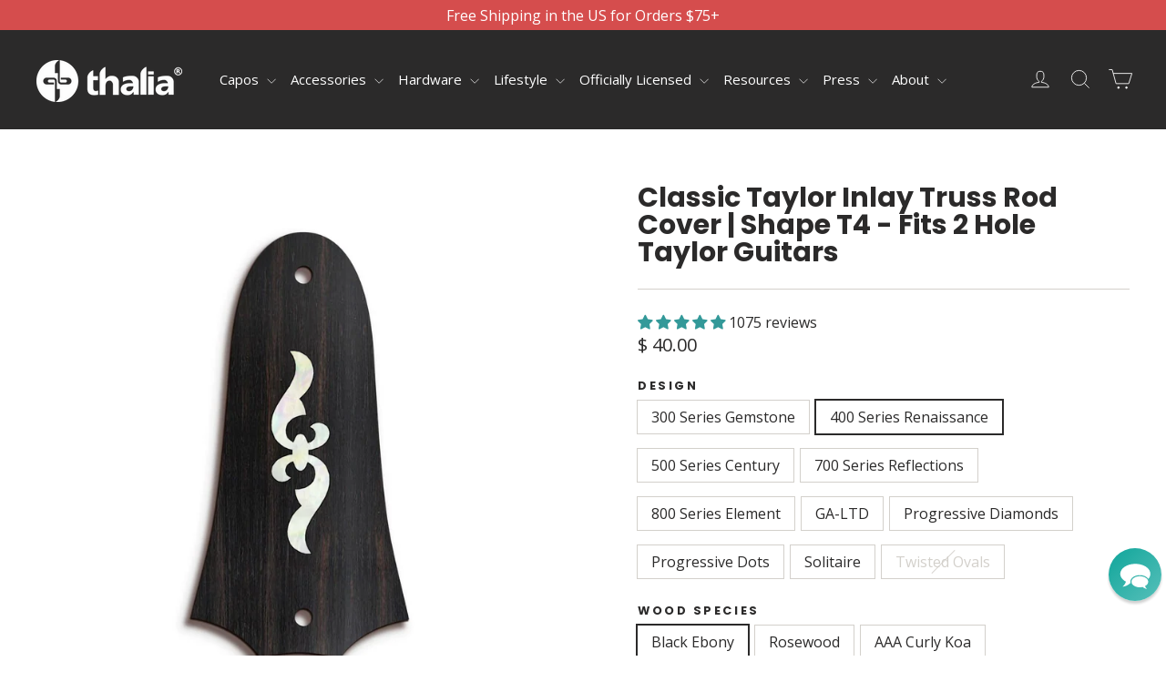

--- FILE ---
content_type: text/html; charset=utf-8
request_url: https://shop.thaliacapos.com/collections/shape-t4-fits-2-hole-taylor-guitars/products/classic-taylor-inlay-truss-rod-cover-shape-t4-fits-2-hole-taylors?variant=32545152794695
body_size: 58983
content:
<!doctype html>
<html class="no-js" lang="en" dir="ltr">
<head>
  <meta charset="utf-8">
  <meta http-equiv="X-UA-Compatible" content="IE=edge,chrome=1">
  <meta name="viewport" content="width=device-width,initial-scale=1">
  <meta name="theme-color" content="#2b2a2a">
  <link rel="canonical" href="https://www.thaliacapos.com/products/classic-taylor-inlay-truss-rod-cover-shape-t4-fits-2-hole-taylors">
  <link rel="preconnect" href="https://cdn.shopify.com" crossorigin>
  <link rel="preconnect" href="https://fonts.shopifycdn.com" crossorigin>
  <link rel="dns-prefetch" href="https://productreviews.shopifycdn.com">
  <link rel="dns-prefetch" href="https://ajax.googleapis.com">
  <link rel="dns-prefetch" href="https://maps.googleapis.com">
  <link rel="dns-prefetch" href="https://maps.gstatic.com"><link rel="shortcut icon" href="//shop.thaliacapos.com/cdn/shop/files/favicon_32x32.png?v=1613772074" type="image/png" /><title>Custom Truss Rod Cover | Shape T4 for 2 Hole Taylor Guitars
&ndash; ThaliaCapos.com
</title>
<meta name="description" content="  Get a Classic Taylor Inlay Truss Rod Cover for your Taylor Guitar with a two-hole truss rod cover. Please download and print the attached sheet to ensure that you select the correct size for your guitar. ThaliaTrussRodCovers.pdf All of our Truss Rod Covers consist of a finished top layer (Black Ebony, Rosewood, or AA"><meta property="og:site_name" content="ThaliaCapos.com">
  <meta property="og:url" content="https://www.thaliacapos.com/products/classic-taylor-inlay-truss-rod-cover-shape-t4-fits-2-hole-taylors">
  <meta property="og:title" content="Classic Taylor Inlay Truss Rod Cover | Shape T4 - Fits 2 Hole Taylor Guitars">
  <meta property="og:type" content="product">
  <meta property="og:description" content="  Get a Classic Taylor Inlay Truss Rod Cover for your Taylor Guitar with a two-hole truss rod cover. Please download and print the attached sheet to ensure that you select the correct size for your guitar. ThaliaTrussRodCovers.pdf All of our Truss Rod Covers consist of a finished top layer (Black Ebony, Rosewood, or AA"><meta property="og:image" content="http://shop.thaliacapos.com/cdn/shop/products/taylorbythalia-truss-rod-cover-classic-taylor-inlay-truss-rod-cover-shape-t4-fits-2-hole-taylor-guitars-300-series-gemstone-black-ebony-15202361016391.jpg?v=1628563372">
    <meta property="og:image:secure_url" content="https://shop.thaliacapos.com/cdn/shop/products/taylorbythalia-truss-rod-cover-classic-taylor-inlay-truss-rod-cover-shape-t4-fits-2-hole-taylor-guitars-300-series-gemstone-black-ebony-15202361016391.jpg?v=1628563372">
    <meta property="og:image:width" content="2048">
    <meta property="og:image:height" content="2048"><meta name="twitter:site" content="@ThaliaCapos">
  <meta name="twitter:card" content="summary_large_image">
  <meta name="twitter:title" content="Classic Taylor Inlay Truss Rod Cover | Shape T4 - Fits 2 Hole Taylor Guitars">
  <meta name="twitter:description" content="  Get a Classic Taylor Inlay Truss Rod Cover for your Taylor Guitar with a two-hole truss rod cover. Please download and print the attached sheet to ensure that you select the correct size for your guitar. ThaliaTrussRodCovers.pdf All of our Truss Rod Covers consist of a finished top layer (Black Ebony, Rosewood, or AA">
<style data-shopify>@font-face {
  font-family: Poppins;
  font-weight: 700;
  font-style: normal;
  font-display: swap;
  src: url("//shop.thaliacapos.com/cdn/fonts/poppins/poppins_n7.56758dcf284489feb014a026f3727f2f20a54626.woff2") format("woff2"),
       url("//shop.thaliacapos.com/cdn/fonts/poppins/poppins_n7.f34f55d9b3d3205d2cd6f64955ff4b36f0cfd8da.woff") format("woff");
}

  @font-face {
  font-family: "Open Sans";
  font-weight: 400;
  font-style: normal;
  font-display: swap;
  src: url("//shop.thaliacapos.com/cdn/fonts/open_sans/opensans_n4.c32e4d4eca5273f6d4ee95ddf54b5bbb75fc9b61.woff2") format("woff2"),
       url("//shop.thaliacapos.com/cdn/fonts/open_sans/opensans_n4.5f3406f8d94162b37bfa232b486ac93ee892406d.woff") format("woff");
}


  @font-face {
  font-family: "Open Sans";
  font-weight: 600;
  font-style: normal;
  font-display: swap;
  src: url("//shop.thaliacapos.com/cdn/fonts/open_sans/opensans_n6.15aeff3c913c3fe570c19cdfeed14ce10d09fb08.woff2") format("woff2"),
       url("//shop.thaliacapos.com/cdn/fonts/open_sans/opensans_n6.14bef14c75f8837a87f70ce22013cb146ee3e9f3.woff") format("woff");
}

  @font-face {
  font-family: "Open Sans";
  font-weight: 400;
  font-style: italic;
  font-display: swap;
  src: url("//shop.thaliacapos.com/cdn/fonts/open_sans/opensans_i4.6f1d45f7a46916cc95c694aab32ecbf7509cbf33.woff2") format("woff2"),
       url("//shop.thaliacapos.com/cdn/fonts/open_sans/opensans_i4.4efaa52d5a57aa9a57c1556cc2b7465d18839daa.woff") format("woff");
}

  @font-face {
  font-family: "Open Sans";
  font-weight: 600;
  font-style: italic;
  font-display: swap;
  src: url("//shop.thaliacapos.com/cdn/fonts/open_sans/opensans_i6.828bbc1b99433eacd7d50c9f0c1bfe16f27b89a3.woff2") format("woff2"),
       url("//shop.thaliacapos.com/cdn/fonts/open_sans/opensans_i6.a79e1402e2bbd56b8069014f43ff9c422c30d057.woff") format("woff");
}

</style><link href="//shop.thaliacapos.com/cdn/shop/t/254/assets/theme.css?v=135896713259104627821765211333" rel="stylesheet" type="text/css" media="all" />
  <link href="//shop.thaliacapos.com/cdn/shop/t/254/assets/custom.css?v=163306722034043097661765211306" rel="stylesheet" type="text/css" media="all" />
<style data-shopify>:root {
    --typeHeaderPrimary: Poppins;
    --typeHeaderFallback: sans-serif;
    --typeHeaderSize: 30px;
    --typeHeaderWeight: 700;
    --typeHeaderLineHeight: 1;
    --typeHeaderSpacing: 0.0em;

    --typeBasePrimary:"Open Sans";
    --typeBaseFallback:sans-serif;
    --typeBaseSize: 16px;
    --typeBaseWeight: 400;
    --typeBaseLineHeight: 1.4;
    --typeBaseSpacing: 0.0em;

    --iconWeight: 2px;
    --iconLinecaps: miter;
  }

  
.collection-hero__content:before,
  .hero__image-wrapper:before,
  .hero__media:before {
    background-image: linear-gradient(to bottom, rgba(43, 42, 42, 0.0) 0%, rgba(43, 42, 42, 0.0) 40%, rgba(43, 42, 42, 0.62) 100%);
  }

  .skrim__item-content .skrim__overlay:after {
    background-image: linear-gradient(to bottom, rgba(43, 42, 42, 0.0) 30%, rgba(43, 42, 42, 0.62) 100%);
  }

  .placeholder-content {
    background-image: linear-gradient(100deg, #ffffff 40%, #f7f7f7 63%, #ffffff 79%);
  }</style><script>
    document.documentElement.className = document.documentElement.className.replace('no-js', 'js');

    window.theme = window.theme || {};
    theme.routes = {
      home: "/",
      cart: "/cart.js",
      cartPage: "/cart",
      cartAdd: "/cart/add.js",
      cartChange: "/cart/change.js",
      search: "/search",
      predictiveSearch: "/search/suggest"
    };
    theme.strings = {
      soldOut: "Sold Out",
      unavailable: "Unavailable",
      inStockLabel: "In stock, ready to ship",
      oneStockLabel: "Low stock - [count] item left",
      otherStockLabel: "Low stock - [count] items left",
      willNotShipUntil: "Ready to ship [date]",
      willBeInStockAfter: "Back in stock [date]",
      waitingForStock: "Inventory on the way",
      cartSavings: "You're saving [savings]",
      cartEmpty: "Your cart is currently empty.",
      cartTermsConfirmation: "You must agree with the terms and conditions of sales to check out",
      searchCollections: "Collections",
      searchPages: "Pages",
      searchArticles: "Articles",
      maxQuantity: "You can only have [quantity] of [title] in your cart."
    };
    theme.settings = {
      cartType: "drawer",
      isCustomerTemplate: false,
      moneyFormat: "\u003cspan class=money\u003e$ {{amount}}\u003c\/span\u003e",
      predictiveSearch: true,
      predictiveSearchType: null,
      quickView: false,
      themeName: 'Motion',
      themeVersion: "10.4.0"
    };
  </script>

  <script>window.performance && window.performance.mark && window.performance.mark('shopify.content_for_header.start');</script><meta name="google-site-verification" content="Dj7tGMgJeAGc-mCYV96QKp-JlDsRar7qHZpLGUJmzuA">
<meta id="shopify-digital-wallet" name="shopify-digital-wallet" content="/7971743/digital_wallets/dialog">
<meta name="shopify-checkout-api-token" content="82d1e8d70a8cbc7060fd7f07a30edda1">
<meta id="in-context-paypal-metadata" data-shop-id="7971743" data-venmo-supported="true" data-environment="production" data-locale="en_US" data-paypal-v4="true" data-currency="USD">
<link rel="alternate" type="application/json+oembed" href="https://www.thaliacapos.com/products/classic-taylor-inlay-truss-rod-cover-shape-t4-fits-2-hole-taylors.oembed">
<script async="async" src="/checkouts/internal/preloads.js?locale=en-US"></script>
<link rel="preconnect" href="https://shop.app" crossorigin="anonymous">
<script async="async" src="https://shop.app/checkouts/internal/preloads.js?locale=en-US&shop_id=7971743" crossorigin="anonymous"></script>
<script id="apple-pay-shop-capabilities" type="application/json">{"shopId":7971743,"countryCode":"US","currencyCode":"USD","merchantCapabilities":["supports3DS"],"merchantId":"gid:\/\/shopify\/Shop\/7971743","merchantName":"ThaliaCapos.com","requiredBillingContactFields":["postalAddress","email"],"requiredShippingContactFields":["postalAddress","email"],"shippingType":"shipping","supportedNetworks":["visa","masterCard","amex","discover","elo","jcb"],"total":{"type":"pending","label":"ThaliaCapos.com","amount":"1.00"},"shopifyPaymentsEnabled":true,"supportsSubscriptions":true}</script>
<script id="shopify-features" type="application/json">{"accessToken":"82d1e8d70a8cbc7060fd7f07a30edda1","betas":["rich-media-storefront-analytics"],"domain":"shop.thaliacapos.com","predictiveSearch":true,"shopId":7971743,"locale":"en"}</script>
<script>var Shopify = Shopify || {};
Shopify.shop = "thalia-capos.myshopify.com";
Shopify.locale = "en";
Shopify.currency = {"active":"USD","rate":"1.0"};
Shopify.country = "US";
Shopify.theme = {"name":"CartIssue[ST-08-12-25]","id":183641243927,"schema_name":"Motion","schema_version":"10.4.0","theme_store_id":847,"role":"main"};
Shopify.theme.handle = "null";
Shopify.theme.style = {"id":null,"handle":null};
Shopify.cdnHost = "shop.thaliacapos.com/cdn";
Shopify.routes = Shopify.routes || {};
Shopify.routes.root = "/";</script>
<script type="module">!function(o){(o.Shopify=o.Shopify||{}).modules=!0}(window);</script>
<script>!function(o){function n(){var o=[];function n(){o.push(Array.prototype.slice.apply(arguments))}return n.q=o,n}var t=o.Shopify=o.Shopify||{};t.loadFeatures=n(),t.autoloadFeatures=n()}(window);</script>
<script>
  window.ShopifyPay = window.ShopifyPay || {};
  window.ShopifyPay.apiHost = "shop.app\/pay";
  window.ShopifyPay.redirectState = null;
</script>
<script id="shop-js-analytics" type="application/json">{"pageType":"product"}</script>
<script defer="defer" async type="module" src="//shop.thaliacapos.com/cdn/shopifycloud/shop-js/modules/v2/client.init-shop-cart-sync_DtuiiIyl.en.esm.js"></script>
<script defer="defer" async type="module" src="//shop.thaliacapos.com/cdn/shopifycloud/shop-js/modules/v2/chunk.common_CUHEfi5Q.esm.js"></script>
<script type="module">
  await import("//shop.thaliacapos.com/cdn/shopifycloud/shop-js/modules/v2/client.init-shop-cart-sync_DtuiiIyl.en.esm.js");
await import("//shop.thaliacapos.com/cdn/shopifycloud/shop-js/modules/v2/chunk.common_CUHEfi5Q.esm.js");

  window.Shopify.SignInWithShop?.initShopCartSync?.({"fedCMEnabled":true,"windoidEnabled":true});

</script>
<script defer="defer" async type="module" src="//shop.thaliacapos.com/cdn/shopifycloud/shop-js/modules/v2/client.payment-terms_CAtGlQYS.en.esm.js"></script>
<script defer="defer" async type="module" src="//shop.thaliacapos.com/cdn/shopifycloud/shop-js/modules/v2/chunk.common_CUHEfi5Q.esm.js"></script>
<script defer="defer" async type="module" src="//shop.thaliacapos.com/cdn/shopifycloud/shop-js/modules/v2/chunk.modal_BewljZkx.esm.js"></script>
<script type="module">
  await import("//shop.thaliacapos.com/cdn/shopifycloud/shop-js/modules/v2/client.payment-terms_CAtGlQYS.en.esm.js");
await import("//shop.thaliacapos.com/cdn/shopifycloud/shop-js/modules/v2/chunk.common_CUHEfi5Q.esm.js");
await import("//shop.thaliacapos.com/cdn/shopifycloud/shop-js/modules/v2/chunk.modal_BewljZkx.esm.js");

  
</script>
<script>
  window.Shopify = window.Shopify || {};
  if (!window.Shopify.featureAssets) window.Shopify.featureAssets = {};
  window.Shopify.featureAssets['shop-js'] = {"shop-cart-sync":["modules/v2/client.shop-cart-sync_DFoTY42P.en.esm.js","modules/v2/chunk.common_CUHEfi5Q.esm.js"],"init-fed-cm":["modules/v2/client.init-fed-cm_D2UNy1i2.en.esm.js","modules/v2/chunk.common_CUHEfi5Q.esm.js"],"init-shop-email-lookup-coordinator":["modules/v2/client.init-shop-email-lookup-coordinator_BQEe2rDt.en.esm.js","modules/v2/chunk.common_CUHEfi5Q.esm.js"],"shop-cash-offers":["modules/v2/client.shop-cash-offers_3CTtReFF.en.esm.js","modules/v2/chunk.common_CUHEfi5Q.esm.js","modules/v2/chunk.modal_BewljZkx.esm.js"],"shop-button":["modules/v2/client.shop-button_C6oxCjDL.en.esm.js","modules/v2/chunk.common_CUHEfi5Q.esm.js"],"init-windoid":["modules/v2/client.init-windoid_5pix8xhK.en.esm.js","modules/v2/chunk.common_CUHEfi5Q.esm.js"],"avatar":["modules/v2/client.avatar_BTnouDA3.en.esm.js"],"init-shop-cart-sync":["modules/v2/client.init-shop-cart-sync_DtuiiIyl.en.esm.js","modules/v2/chunk.common_CUHEfi5Q.esm.js"],"shop-toast-manager":["modules/v2/client.shop-toast-manager_BYv_8cH1.en.esm.js","modules/v2/chunk.common_CUHEfi5Q.esm.js"],"pay-button":["modules/v2/client.pay-button_FnF9EIkY.en.esm.js","modules/v2/chunk.common_CUHEfi5Q.esm.js"],"shop-login-button":["modules/v2/client.shop-login-button_CH1KUpOf.en.esm.js","modules/v2/chunk.common_CUHEfi5Q.esm.js","modules/v2/chunk.modal_BewljZkx.esm.js"],"init-customer-accounts-sign-up":["modules/v2/client.init-customer-accounts-sign-up_aj7QGgYS.en.esm.js","modules/v2/client.shop-login-button_CH1KUpOf.en.esm.js","modules/v2/chunk.common_CUHEfi5Q.esm.js","modules/v2/chunk.modal_BewljZkx.esm.js"],"init-shop-for-new-customer-accounts":["modules/v2/client.init-shop-for-new-customer-accounts_NbnYRf_7.en.esm.js","modules/v2/client.shop-login-button_CH1KUpOf.en.esm.js","modules/v2/chunk.common_CUHEfi5Q.esm.js","modules/v2/chunk.modal_BewljZkx.esm.js"],"init-customer-accounts":["modules/v2/client.init-customer-accounts_ppedhqCH.en.esm.js","modules/v2/client.shop-login-button_CH1KUpOf.en.esm.js","modules/v2/chunk.common_CUHEfi5Q.esm.js","modules/v2/chunk.modal_BewljZkx.esm.js"],"shop-follow-button":["modules/v2/client.shop-follow-button_CMIBBa6u.en.esm.js","modules/v2/chunk.common_CUHEfi5Q.esm.js","modules/v2/chunk.modal_BewljZkx.esm.js"],"lead-capture":["modules/v2/client.lead-capture_But0hIyf.en.esm.js","modules/v2/chunk.common_CUHEfi5Q.esm.js","modules/v2/chunk.modal_BewljZkx.esm.js"],"checkout-modal":["modules/v2/client.checkout-modal_BBxc70dQ.en.esm.js","modules/v2/chunk.common_CUHEfi5Q.esm.js","modules/v2/chunk.modal_BewljZkx.esm.js"],"shop-login":["modules/v2/client.shop-login_hM3Q17Kl.en.esm.js","modules/v2/chunk.common_CUHEfi5Q.esm.js","modules/v2/chunk.modal_BewljZkx.esm.js"],"payment-terms":["modules/v2/client.payment-terms_CAtGlQYS.en.esm.js","modules/v2/chunk.common_CUHEfi5Q.esm.js","modules/v2/chunk.modal_BewljZkx.esm.js"]};
</script>
<script>(function() {
  var isLoaded = false;
  function asyncLoad() {
    if (isLoaded) return;
    isLoaded = true;
    var urls = ["https:\/\/productoptions.w3apps.co\/js\/options.js?shop=thalia-capos.myshopify.com","\/\/cdn.shopify.com\/proxy\/f192ba12c85731245d2b293a1d128d4ca3fea6c0d932ef38cf8ebf1fb960112b\/static.cdn.printful.com\/static\/js\/external\/shopify-product-customizer.js?v=0.28\u0026shop=thalia-capos.myshopify.com\u0026sp-cache-control=cHVibGljLCBtYXgtYWdlPTkwMA","https:\/\/customer-first-focus.b-cdn.net\/cffOrderifyLoader_min.js?shop=thalia-capos.myshopify.com","\/\/backinstock.useamp.com\/widget\/10821_1767153799.js?category=bis\u0026v=6\u0026shop=thalia-capos.myshopify.com"];
    for (var i = 0; i < urls.length; i++) {
      var s = document.createElement('script');
      s.type = 'text/javascript';
      s.async = true;
      s.src = urls[i];
      var x = document.getElementsByTagName('script')[0];
      x.parentNode.insertBefore(s, x);
    }
  };
  if(window.attachEvent) {
    window.attachEvent('onload', asyncLoad);
  } else {
    window.addEventListener('load', asyncLoad, false);
  }
})();</script>
<script id="__st">var __st={"a":7971743,"offset":-28800,"reqid":"9ff51ab9-930d-475f-9a56-7a1d65394259-1767371801","pageurl":"shop.thaliacapos.com\/collections\/shape-t4-fits-2-hole-taylor-guitars\/products\/classic-taylor-inlay-truss-rod-cover-shape-t4-fits-2-hole-taylors?variant=32545152794695","u":"54598cd17c86","p":"product","rtyp":"product","rid":4819587760199};</script>
<script>window.ShopifyPaypalV4VisibilityTracking = true;</script>
<script id="captcha-bootstrap">!function(){'use strict';const t='contact',e='account',n='new_comment',o=[[t,t],['blogs',n],['comments',n],[t,'customer']],c=[[e,'customer_login'],[e,'guest_login'],[e,'recover_customer_password'],[e,'create_customer']],r=t=>t.map((([t,e])=>`form[action*='/${t}']:not([data-nocaptcha='true']) input[name='form_type'][value='${e}']`)).join(','),a=t=>()=>t?[...document.querySelectorAll(t)].map((t=>t.form)):[];function s(){const t=[...o],e=r(t);return a(e)}const i='password',u='form_key',d=['recaptcha-v3-token','g-recaptcha-response','h-captcha-response',i],f=()=>{try{return window.sessionStorage}catch{return}},m='__shopify_v',_=t=>t.elements[u];function p(t,e,n=!1){try{const o=window.sessionStorage,c=JSON.parse(o.getItem(e)),{data:r}=function(t){const{data:e,action:n}=t;return t[m]||n?{data:e,action:n}:{data:t,action:n}}(c);for(const[e,n]of Object.entries(r))t.elements[e]&&(t.elements[e].value=n);n&&o.removeItem(e)}catch(o){console.error('form repopulation failed',{error:o})}}const l='form_type',E='cptcha';function T(t){t.dataset[E]=!0}const w=window,h=w.document,L='Shopify',v='ce_forms',y='captcha';let A=!1;((t,e)=>{const n=(g='f06e6c50-85a8-45c8-87d0-21a2b65856fe',I='https://cdn.shopify.com/shopifycloud/storefront-forms-hcaptcha/ce_storefront_forms_captcha_hcaptcha.v1.5.2.iife.js',D={infoText:'Protected by hCaptcha',privacyText:'Privacy',termsText:'Terms'},(t,e,n)=>{const o=w[L][v],c=o.bindForm;if(c)return c(t,g,e,D).then(n);var r;o.q.push([[t,g,e,D],n]),r=I,A||(h.body.append(Object.assign(h.createElement('script'),{id:'captcha-provider',async:!0,src:r})),A=!0)});var g,I,D;w[L]=w[L]||{},w[L][v]=w[L][v]||{},w[L][v].q=[],w[L][y]=w[L][y]||{},w[L][y].protect=function(t,e){n(t,void 0,e),T(t)},Object.freeze(w[L][y]),function(t,e,n,w,h,L){const[v,y,A,g]=function(t,e,n){const i=e?o:[],u=t?c:[],d=[...i,...u],f=r(d),m=r(i),_=r(d.filter((([t,e])=>n.includes(e))));return[a(f),a(m),a(_),s()]}(w,h,L),I=t=>{const e=t.target;return e instanceof HTMLFormElement?e:e&&e.form},D=t=>v().includes(t);t.addEventListener('submit',(t=>{const e=I(t);if(!e)return;const n=D(e)&&!e.dataset.hcaptchaBound&&!e.dataset.recaptchaBound,o=_(e),c=g().includes(e)&&(!o||!o.value);(n||c)&&t.preventDefault(),c&&!n&&(function(t){try{if(!f())return;!function(t){const e=f();if(!e)return;const n=_(t);if(!n)return;const o=n.value;o&&e.removeItem(o)}(t);const e=Array.from(Array(32),(()=>Math.random().toString(36)[2])).join('');!function(t,e){_(t)||t.append(Object.assign(document.createElement('input'),{type:'hidden',name:u})),t.elements[u].value=e}(t,e),function(t,e){const n=f();if(!n)return;const o=[...t.querySelectorAll(`input[type='${i}']`)].map((({name:t})=>t)),c=[...d,...o],r={};for(const[a,s]of new FormData(t).entries())c.includes(a)||(r[a]=s);n.setItem(e,JSON.stringify({[m]:1,action:t.action,data:r}))}(t,e)}catch(e){console.error('failed to persist form',e)}}(e),e.submit())}));const S=(t,e)=>{t&&!t.dataset[E]&&(n(t,e.some((e=>e===t))),T(t))};for(const o of['focusin','change'])t.addEventListener(o,(t=>{const e=I(t);D(e)&&S(e,y())}));const B=e.get('form_key'),M=e.get(l),P=B&&M;t.addEventListener('DOMContentLoaded',(()=>{const t=y();if(P)for(const e of t)e.elements[l].value===M&&p(e,B);[...new Set([...A(),...v().filter((t=>'true'===t.dataset.shopifyCaptcha))])].forEach((e=>S(e,t)))}))}(h,new URLSearchParams(w.location.search),n,t,e,['guest_login'])})(!0,!0)}();</script>
<script integrity="sha256-4kQ18oKyAcykRKYeNunJcIwy7WH5gtpwJnB7kiuLZ1E=" data-source-attribution="shopify.loadfeatures" defer="defer" src="//shop.thaliacapos.com/cdn/shopifycloud/storefront/assets/storefront/load_feature-a0a9edcb.js" crossorigin="anonymous"></script>
<script crossorigin="anonymous" defer="defer" src="//shop.thaliacapos.com/cdn/shopifycloud/storefront/assets/shopify_pay/storefront-65b4c6d7.js?v=20250812"></script>
<script data-source-attribution="shopify.dynamic_checkout.dynamic.init">var Shopify=Shopify||{};Shopify.PaymentButton=Shopify.PaymentButton||{isStorefrontPortableWallets:!0,init:function(){window.Shopify.PaymentButton.init=function(){};var t=document.createElement("script");t.src="https://shop.thaliacapos.com/cdn/shopifycloud/portable-wallets/latest/portable-wallets.en.js",t.type="module",document.head.appendChild(t)}};
</script>
<script data-source-attribution="shopify.dynamic_checkout.buyer_consent">
  function portableWalletsHideBuyerConsent(e){var t=document.getElementById("shopify-buyer-consent"),n=document.getElementById("shopify-subscription-policy-button");t&&n&&(t.classList.add("hidden"),t.setAttribute("aria-hidden","true"),n.removeEventListener("click",e))}function portableWalletsShowBuyerConsent(e){var t=document.getElementById("shopify-buyer-consent"),n=document.getElementById("shopify-subscription-policy-button");t&&n&&(t.classList.remove("hidden"),t.removeAttribute("aria-hidden"),n.addEventListener("click",e))}window.Shopify?.PaymentButton&&(window.Shopify.PaymentButton.hideBuyerConsent=portableWalletsHideBuyerConsent,window.Shopify.PaymentButton.showBuyerConsent=portableWalletsShowBuyerConsent);
</script>
<script>
  function portableWalletsCleanup(e){e&&e.src&&console.error("Failed to load portable wallets script "+e.src);var t=document.querySelectorAll("shopify-accelerated-checkout .shopify-payment-button__skeleton, shopify-accelerated-checkout-cart .wallet-cart-button__skeleton"),e=document.getElementById("shopify-buyer-consent");for(let e=0;e<t.length;e++)t[e].remove();e&&e.remove()}function portableWalletsNotLoadedAsModule(e){e instanceof ErrorEvent&&"string"==typeof e.message&&e.message.includes("import.meta")&&"string"==typeof e.filename&&e.filename.includes("portable-wallets")&&(window.removeEventListener("error",portableWalletsNotLoadedAsModule),window.Shopify.PaymentButton.failedToLoad=e,"loading"===document.readyState?document.addEventListener("DOMContentLoaded",window.Shopify.PaymentButton.init):window.Shopify.PaymentButton.init())}window.addEventListener("error",portableWalletsNotLoadedAsModule);
</script>

<script type="module" src="https://shop.thaliacapos.com/cdn/shopifycloud/portable-wallets/latest/portable-wallets.en.js" onError="portableWalletsCleanup(this)" crossorigin="anonymous"></script>
<script nomodule>
  document.addEventListener("DOMContentLoaded", portableWalletsCleanup);
</script>

<script id='scb4127' type='text/javascript' async='' src='https://shop.thaliacapos.com/cdn/shopifycloud/privacy-banner/storefront-banner.js'></script><link id="shopify-accelerated-checkout-styles" rel="stylesheet" media="screen" href="https://shop.thaliacapos.com/cdn/shopifycloud/portable-wallets/latest/accelerated-checkout-backwards-compat.css" crossorigin="anonymous">
<style id="shopify-accelerated-checkout-cart">
        #shopify-buyer-consent {
  margin-top: 1em;
  display: inline-block;
  width: 100%;
}

#shopify-buyer-consent.hidden {
  display: none;
}

#shopify-subscription-policy-button {
  background: none;
  border: none;
  padding: 0;
  text-decoration: underline;
  font-size: inherit;
  cursor: pointer;
}

#shopify-subscription-policy-button::before {
  box-shadow: none;
}

      </style>

<script>window.performance && window.performance.mark && window.performance.mark('shopify.content_for_header.end');</script>

  <script src="//shop.thaliacapos.com/cdn/shop/t/254/assets/vendor-scripts-v14.js" defer="defer"></script><link rel="stylesheet" href="//shop.thaliacapos.com/cdn/shop/t/254/assets/country-flags.css"><script src="//shop.thaliacapos.com/cdn/shop/t/254/assets/theme.js?v=72257003898527160371765212273" defer="defer"></script>



  <style rel='text/css'>.options-hidden{display:none!important} .product-options-checkbox, .product-options-radiobutton{min-height:auto !important}</style>
  <script type='text/javascript' src="//shop.thaliacapos.com/cdn/shopifycloud/storefront/assets/themes_support/api.jquery-7ab1a3a4.js" defer='defer'></script>























<link href="//shop.thaliacapos.com/cdn/shop/t/254/assets/w3-customizer-styles.css?v=157380086666928862211765211310" rel="stylesheet" type="text/css" media="all" />


<script src="//shop.thaliacapos.com/cdn/shop/t/254/assets/w3-customizer-scripts.js?v=158572317654005488221765211310" defer="defer"></script>
<style data-shopify>
    @font-face {
      font-family: 'turbo';
      src: url("https://cdn.shopify.com/s/files/1/0797/1743/files/turbo.eot?v=1718794403");
      src: url("https://cdn.shopify.com/s/files/1/0797/1743/files/turbo.eot?v=1718794403") format("embedded-opentype"), 
        url("https://cdn.shopify.com/s/files/1/0797/1743/files/turbo.woff?v=1718794403") format("woff"),
        url("https://cdn.shopify.com/s/files/1/0797/1743/files/turbo.ttf?v=1718794404") format("truetype"),
        url("https://cdn.shopify.com/s/files/1/0797/1743/t/242/assets/turbo.svg?v=1718794557") format("svg");
      font-weight: normal;
      font-style: normal;
    }

  </style>

  <script src="https://code.jquery.com/jquery-3.7.1.min.js" integrity="sha256-/JqT3SQfawRcv/BIHPThkBvs0OEvtFFmqPF/lYI/Cxo=" crossorigin="anonymous"></script>
  <link rel="stylesheet" href="https://cdnjs.cloudflare.com/ajax/libs/remodal/1.1.1/remodal-default-theme.min.css" integrity="sha512-jRxwiuoe3nt8lMSnOzNEuQ7ckDrLl31dwVYFWS6jklXQ6Nzl7b05rrWF9gjSxgOow5nFerdoN6CBB4gY5m5nDw==" crossorigin="anonymous" referrerpolicy="no-referrer" />
  <link rel="stylesheet" href="https://cdnjs.cloudflare.com/ajax/libs/remodal/1.1.1/remodal.min.css" integrity="sha512-UO+dUiFTr6cCaPZKCzXEGhYsuK8DkGAS5iThyMUrtHsg+INCFyRM3GiqJ4rjuvfEyn81XGjpfmjSwwR1dAjAsw==" crossorigin="anonymous" referrerpolicy="no-referrer" />
  <script src="https://cdnjs.cloudflare.com/ajax/libs/remodal/1.1.1/remodal.min.js" integrity="sha512-a/KwXZUMuN0N2aqT/nuvYp6mg1zKg8OfvovbIlh4ByLw+BJ4sDrJwQM/iSOd567gx+yS0pQixA4EnxBlHgrL6A==" crossorigin="anonymous" referrerpolicy="no-referrer"></script>

  
<!-- BEGIN app block: shopify://apps/klaviyo-email-marketing-sms/blocks/klaviyo-onsite-embed/2632fe16-c075-4321-a88b-50b567f42507 -->












  <script async src="https://static.klaviyo.com/onsite/js/gctbUF/klaviyo.js?company_id=gctbUF"></script>
  <script>!function(){if(!window.klaviyo){window._klOnsite=window._klOnsite||[];try{window.klaviyo=new Proxy({},{get:function(n,i){return"push"===i?function(){var n;(n=window._klOnsite).push.apply(n,arguments)}:function(){for(var n=arguments.length,o=new Array(n),w=0;w<n;w++)o[w]=arguments[w];var t="function"==typeof o[o.length-1]?o.pop():void 0,e=new Promise((function(n){window._klOnsite.push([i].concat(o,[function(i){t&&t(i),n(i)}]))}));return e}}})}catch(n){window.klaviyo=window.klaviyo||[],window.klaviyo.push=function(){var n;(n=window._klOnsite).push.apply(n,arguments)}}}}();</script>

  
    <script id="viewed_product">
      if (item == null) {
        var _learnq = _learnq || [];

        var MetafieldReviews = null
        var MetafieldYotpoRating = null
        var MetafieldYotpoCount = null
        var MetafieldLooxRating = null
        var MetafieldLooxCount = null
        var okendoProduct = null
        var okendoProductReviewCount = null
        var okendoProductReviewAverageValue = null
        try {
          // The following fields are used for Customer Hub recently viewed in order to add reviews.
          // This information is not part of __kla_viewed. Instead, it is part of __kla_viewed_reviewed_items
          MetafieldReviews = {"rating":{"scale_min":"1.0","scale_max":"5.0","value":"4.94"},"rating_count":1075};
          MetafieldYotpoRating = null
          MetafieldYotpoCount = null
          MetafieldLooxRating = null
          MetafieldLooxCount = null

          okendoProduct = null
          // If the okendo metafield is not legacy, it will error, which then requires the new json formatted data
          if (okendoProduct && 'error' in okendoProduct) {
            okendoProduct = null
          }
          okendoProductReviewCount = okendoProduct ? okendoProduct.reviewCount : null
          okendoProductReviewAverageValue = okendoProduct ? okendoProduct.reviewAverageValue : null
        } catch (error) {
          console.error('Error in Klaviyo onsite reviews tracking:', error);
        }

        var item = {
          Name: "Classic Taylor Inlay Truss Rod Cover | Shape T4 - Fits 2 Hole Taylor Guitars",
          ProductID: 4819587760199,
          Categories: ["All Products","Black Friday Sale","Blue Abalone","Everything except gift cards","Excluding Taylor Products","Indian Rosewood","Investor Discountable Products","May 30","Products","Santos Rosewood","Shape T4 - Fits 2 Hole Taylor Guitars","Taylor Collection","Taylor Custom Parts","Taylor Sustainability Blog","Taylor Truss Rod Covers","Taylor Truss Rod Covers","Thalia Products Only","Truss Rod Covers","Truss Rod Covers","Under50 Blog","Worship Blog"],
          ImageURL: "https://shop.thaliacapos.com/cdn/shop/products/taylorbythalia-truss-rod-cover-classic-taylor-inlay-truss-rod-cover-shape-t4-fits-2-hole-taylor-guitars-300-series-gemstone-black-ebony-15202361016391_grande.jpg?v=1628563372",
          URL: "https://www.thaliacapos.com/products/classic-taylor-inlay-truss-rod-cover-shape-t4-fits-2-hole-taylors",
          Brand: "TaylorbyThalia",
          Price: "$ 40.00",
          Value: "40.00",
          CompareAtPrice: "$ 0.00"
        };
        _learnq.push(['track', 'Viewed Product', item]);
        _learnq.push(['trackViewedItem', {
          Title: item.Name,
          ItemId: item.ProductID,
          Categories: item.Categories,
          ImageUrl: item.ImageURL,
          Url: item.URL,
          Metadata: {
            Brand: item.Brand,
            Price: item.Price,
            Value: item.Value,
            CompareAtPrice: item.CompareAtPrice
          },
          metafields:{
            reviews: MetafieldReviews,
            yotpo:{
              rating: MetafieldYotpoRating,
              count: MetafieldYotpoCount,
            },
            loox:{
              rating: MetafieldLooxRating,
              count: MetafieldLooxCount,
            },
            okendo: {
              rating: okendoProductReviewAverageValue,
              count: okendoProductReviewCount,
            }
          }
        }]);
      }
    </script>
  




  <script>
    window.klaviyoReviewsProductDesignMode = false
  </script>







<!-- END app block --><!-- BEGIN app block: shopify://apps/judge-me-reviews/blocks/judgeme_core/61ccd3b1-a9f2-4160-9fe9-4fec8413e5d8 --><!-- Start of Judge.me Core -->






<link rel="dns-prefetch" href="https://cdnwidget.judge.me">
<link rel="dns-prefetch" href="https://cdn.judge.me">
<link rel="dns-prefetch" href="https://cdn1.judge.me">
<link rel="dns-prefetch" href="https://api.judge.me">

<script data-cfasync='false' class='jdgm-settings-script'>window.jdgmSettings={"pagination":5,"disable_web_reviews":false,"badge_no_review_text":"No reviews","badge_n_reviews_text":"{{ n }} review/reviews","badge_star_color":"#339999","hide_badge_preview_if_no_reviews":true,"badge_hide_text":false,"enforce_center_preview_badge":false,"widget_title":"CONSUMER REVIEWS","widget_open_form_text":"Write a review","widget_close_form_text":"Cancel review","widget_refresh_page_text":"Refresh page","widget_summary_text":"CONSUMER REVIEWS","widget_no_review_text":"CONSUMER REVIEWS","widget_name_field_text":"Display name","widget_verified_name_field_text":"Verified Name (public)","widget_name_placeholder_text":"Display name","widget_required_field_error_text":"This field is required.","widget_email_field_text":"Email address","widget_verified_email_field_text":"Verified Email (private, can not be edited)","widget_email_placeholder_text":"Your email address","widget_email_field_error_text":"Please enter a valid email address.","widget_rating_field_text":"Rating","widget_review_title_field_text":"Review Title","widget_review_title_placeholder_text":"Give your review a title","widget_review_body_field_text":"Review content","widget_review_body_placeholder_text":"Start writing here...","widget_pictures_field_text":"Picture/Video (optional)","widget_submit_review_text":"Submit Review","widget_submit_verified_review_text":"Submit Verified Review","widget_submit_success_msg_with_auto_publish":"Thank you! Please refresh the page in a few moments to see your review. You can remove or edit your review by logging into \u003ca href='https://judge.me/login' target='_blank' rel='nofollow noopener'\u003eJudge.me\u003c/a\u003e","widget_submit_success_msg_no_auto_publish":"Thank you! Your review will be published as soon as it is approved by the shop admin. You can remove or edit your review by logging into \u003ca href='https://judge.me/login' target='_blank' rel='nofollow noopener'\u003eJudge.me\u003c/a\u003e","widget_show_default_reviews_out_of_total_text":"Showing {{ n_reviews_shown }} out of {{ n_reviews }} reviews.","widget_show_all_link_text":"Show all","widget_show_less_link_text":"Show less","widget_author_said_text":"{{ reviewer_name }} said:","widget_days_text":"{{ n }} days ago","widget_weeks_text":"{{ n }} week/weeks ago","widget_months_text":"{{ n }} month/months ago","widget_years_text":"{{ n }} year/years ago","widget_yesterday_text":"Yesterday","widget_today_text":"Today","widget_replied_text":"\u003e\u003e {{ shop_name }} replied:","widget_read_more_text":"Read more","widget_reviewer_name_as_initial":"last_initial","widget_rating_filter_color":"","widget_rating_filter_see_all_text":"See all reviews","widget_sorting_most_recent_text":"Most Recent","widget_sorting_highest_rating_text":"Highest Rating","widget_sorting_lowest_rating_text":"Lowest Rating","widget_sorting_with_pictures_text":"Only Pictures","widget_sorting_most_helpful_text":"Most Helpful","widget_open_question_form_text":"Ask a question","widget_reviews_subtab_text":"Reviews","widget_questions_subtab_text":"Questions","widget_question_label_text":"Question","widget_answer_label_text":"Answer","widget_question_placeholder_text":"Write your question here","widget_submit_question_text":"Submit Question","widget_question_submit_success_text":"Thank you for your question! We will notify you once it gets answered.","widget_star_color":"#339999","verified_badge_text":"Verified","verified_badge_bg_color":"","verified_badge_text_color":"","verified_badge_placement":"left-of-reviewer-name","widget_review_max_height":3,"widget_hide_border":false,"widget_social_share":false,"widget_thumb":false,"widget_review_location_show":false,"widget_location_format":"country_iso_code","all_reviews_include_out_of_store_products":true,"all_reviews_out_of_store_text":"(out of store)","all_reviews_pagination":100,"all_reviews_product_name_prefix_text":"about","enable_review_pictures":true,"enable_question_anwser":false,"widget_theme":"carousel","review_date_format":"mm/dd/yyyy","default_sort_method":"most-helpful","widget_product_reviews_subtab_text":"Product Reviews","widget_shop_reviews_subtab_text":"Shop Reviews","widget_write_a_store_review_text":"Write a Store Review","widget_other_languages_heading":"Reviews in Other Languages","widget_translate_review_text":"Translate review to {{ language }}","widget_translating_review_text":"Translating...","widget_show_original_translation_text":"Show original ({{ language }})","widget_translate_review_failed_text":"Review couldn't be translated.","widget_translate_review_retry_text":"Retry","widget_translate_review_try_again_later_text":"Try again later","show_product_url_for_grouped_product":false,"widget_sorting_pictures_first_text":"Pictures First","show_pictures_on_all_rev_page_mobile":false,"show_pictures_on_all_rev_page_desktop":false,"floating_tab_hide_mobile_install_preference":false,"floating_tab_button_name":"★ Reviews","floating_tab_title":"Let customers speak for us","floating_tab_button_color":"","floating_tab_button_background_color":"","floating_tab_url":"","floating_tab_url_enabled":false,"floating_tab_tab_style":"text","all_reviews_text_badge_text":"Customers rate us {{ shop.metafields.judgeme.all_reviews_rating | round: 1 }}/5 based on {{ shop.metafields.judgeme.all_reviews_count }} reviews.","all_reviews_text_badge_text_branded_style":"{{ shop.metafields.judgeme.all_reviews_rating | round: 1 }} out of 5 stars based on {{ shop.metafields.judgeme.all_reviews_count }} reviews","is_all_reviews_text_badge_a_link":true,"show_stars_for_all_reviews_text_badge":true,"all_reviews_text_badge_url":"","all_reviews_text_style":"text","all_reviews_text_color_style":"monochromatic_version","all_reviews_text_color":"#333333","all_reviews_text_show_jm_brand":true,"featured_carousel_show_header":true,"featured_carousel_title":"Let customers speak for us","featured_carousel_count_text":"from {{ n }} reviews","featured_carousel_add_link_to_all_reviews_page":false,"featured_carousel_url":"","featured_carousel_show_images":true,"featured_carousel_autoslide_interval":5,"featured_carousel_arrows_on_the_sides":false,"featured_carousel_height":250,"featured_carousel_width":90,"featured_carousel_image_size":0,"featured_carousel_image_height":250,"featured_carousel_arrow_color":"#eeeeee","verified_count_badge_style":"vintage","verified_count_badge_orientation":"horizontal","verified_count_badge_color_style":"judgeme_brand_color","verified_count_badge_color":"#108474","is_verified_count_badge_a_link":false,"verified_count_badge_url":"","verified_count_badge_show_jm_brand":true,"widget_rating_preset_default":5,"widget_first_sub_tab":"product-reviews","widget_show_histogram":true,"widget_histogram_use_custom_color":false,"widget_pagination_use_custom_color":false,"widget_star_use_custom_color":true,"widget_verified_badge_use_custom_color":false,"widget_write_review_use_custom_color":false,"picture_reminder_submit_button":"Upload Pictures","enable_review_videos":true,"mute_video_by_default":false,"widget_sorting_videos_first_text":"Videos First","widget_review_pending_text":"Pending","featured_carousel_items_for_large_screen":3,"social_share_options_order":"Facebook,Twitter","remove_microdata_snippet":true,"disable_json_ld":false,"enable_json_ld_products":false,"preview_badge_show_question_text":false,"preview_badge_no_question_text":"No questions","preview_badge_n_question_text":"{{ number_of_questions }} question/questions","qa_badge_show_icon":false,"qa_badge_position":"same-row","remove_judgeme_branding":false,"widget_add_search_bar":false,"widget_search_bar_placeholder":"Search reviews","widget_sorting_verified_only_text":"Verified only","featured_carousel_theme":"aligned","featured_carousel_show_rating":true,"featured_carousel_show_title":true,"featured_carousel_show_body":true,"featured_carousel_show_date":false,"featured_carousel_show_reviewer":true,"featured_carousel_show_product":false,"featured_carousel_header_background_color":"#108474","featured_carousel_header_text_color":"#ffffff","featured_carousel_name_product_separator":"reviewed","featured_carousel_full_star_background":"#108474","featured_carousel_empty_star_background":"#dadada","featured_carousel_vertical_theme_background":"#f9fafb","featured_carousel_verified_badge_enable":false,"featured_carousel_verified_badge_color":"#108474","featured_carousel_border_style":"round","featured_carousel_review_line_length_limit":3,"featured_carousel_more_reviews_button_text":"Read more reviews","featured_carousel_view_product_button_text":"View product","all_reviews_page_load_reviews_on":"scroll","all_reviews_page_load_more_text":"Load More Reviews","disable_fb_tab_reviews":false,"enable_ajax_cdn_cache":false,"widget_public_name_text":"displayed publicly like","default_reviewer_name":"John Smith","default_reviewer_name_has_non_latin":true,"widget_reviewer_anonymous":"Anonymous","medals_widget_title":"Judge.me Review Medals","medals_widget_background_color":"#f9fafb","medals_widget_position":"footer_all_pages","medals_widget_border_color":"#f9fafb","medals_widget_verified_text_position":"left","medals_widget_use_monochromatic_version":true,"medals_widget_elements_color":"#108474","show_reviewer_avatar":true,"widget_invalid_yt_video_url_error_text":"Not a YouTube video URL","widget_max_length_field_error_text":"Please enter no more than {0} characters.","widget_show_country_flag":false,"widget_show_collected_via_shop_app":true,"widget_verified_by_shop_badge_style":"light","widget_verified_by_shop_text":"Verified by Shop","widget_show_photo_gallery":false,"widget_load_with_code_splitting":true,"widget_ugc_install_preference":false,"widget_ugc_title":"Made by us, Shared by you","widget_ugc_subtitle":"Tag us to see your picture featured in our page","widget_ugc_arrows_color":"#ffffff","widget_ugc_primary_button_text":"Buy Now","widget_ugc_primary_button_background_color":"#108474","widget_ugc_primary_button_text_color":"#ffffff","widget_ugc_primary_button_border_width":"0","widget_ugc_primary_button_border_style":"none","widget_ugc_primary_button_border_color":"#108474","widget_ugc_primary_button_border_radius":"25","widget_ugc_secondary_button_text":"Load More","widget_ugc_secondary_button_background_color":"#ffffff","widget_ugc_secondary_button_text_color":"#108474","widget_ugc_secondary_button_border_width":"2","widget_ugc_secondary_button_border_style":"solid","widget_ugc_secondary_button_border_color":"#108474","widget_ugc_secondary_button_border_radius":"25","widget_ugc_reviews_button_text":"View Reviews","widget_ugc_reviews_button_background_color":"#ffffff","widget_ugc_reviews_button_text_color":"#108474","widget_ugc_reviews_button_border_width":"2","widget_ugc_reviews_button_border_style":"solid","widget_ugc_reviews_button_border_color":"#108474","widget_ugc_reviews_button_border_radius":"25","widget_ugc_reviews_button_link_to":"judgeme-reviews-page","widget_ugc_show_post_date":true,"widget_ugc_max_width":"800","widget_rating_metafield_value_type":true,"widget_primary_color":"#108474","widget_enable_secondary_color":true,"widget_secondary_color":"#0bf5f5","widget_summary_average_rating_text":"{{ average_rating }} out of 5","widget_media_grid_title":"Customer photos \u0026 videos","widget_media_grid_see_more_text":"See more","widget_round_style":false,"widget_show_product_medals":true,"widget_verified_by_judgeme_text":"Verified by Judge.me","widget_show_store_medals":true,"widget_verified_by_judgeme_text_in_store_medals":"Verified by Judge.me","widget_media_field_exceed_quantity_message":"Sorry, we can only accept {{ max_media }} for one review.","widget_media_field_exceed_limit_message":"{{ file_name }} is too large, please select a {{ media_type }} less than {{ size_limit }}MB.","widget_review_submitted_text":"Review Submitted!","widget_question_submitted_text":"Question Submitted!","widget_close_form_text_question":"Cancel","widget_write_your_answer_here_text":"Write your answer here","widget_enabled_branded_link":true,"widget_show_collected_by_judgeme":false,"widget_reviewer_name_color":"","widget_write_review_text_color":"","widget_write_review_bg_color":"","widget_collected_by_judgeme_text":"collected by Judge.me","widget_pagination_type":"standard","widget_load_more_text":"Load More","widget_load_more_color":"#108474","widget_full_review_text":"Full Review","widget_read_more_reviews_text":"Read More Reviews","widget_read_questions_text":"Read Questions","widget_questions_and_answers_text":"Questions \u0026 Answers","widget_verified_by_text":"Verified by","widget_verified_text":"Verified","widget_number_of_reviews_text":"{{ number_of_reviews }} reviews","widget_back_button_text":"Back","widget_next_button_text":"Next","widget_custom_forms_filter_button":"Filters","custom_forms_style":"vertical","widget_show_review_information":false,"how_reviews_are_collected":"How reviews are collected?","widget_show_review_keywords":false,"widget_gdpr_statement":"How we use your data: We'll only contact you about the review you left, and only if necessary. By submitting your review, you agree to Judge.me's \u003ca href='https://judge.me/terms' target='_blank' rel='nofollow noopener'\u003eterms\u003c/a\u003e, \u003ca href='https://judge.me/privacy' target='_blank' rel='nofollow noopener'\u003eprivacy\u003c/a\u003e and \u003ca href='https://judge.me/content-policy' target='_blank' rel='nofollow noopener'\u003econtent\u003c/a\u003e policies.","widget_multilingual_sorting_enabled":false,"widget_translate_review_content_enabled":false,"widget_translate_review_content_method":"manual","popup_widget_review_selection":"automatically_with_pictures","popup_widget_round_border_style":true,"popup_widget_show_title":true,"popup_widget_show_body":true,"popup_widget_show_reviewer":false,"popup_widget_show_product":true,"popup_widget_show_pictures":true,"popup_widget_use_review_picture":true,"popup_widget_show_on_home_page":true,"popup_widget_show_on_product_page":true,"popup_widget_show_on_collection_page":true,"popup_widget_show_on_cart_page":true,"popup_widget_position":"bottom_left","popup_widget_first_review_delay":5,"popup_widget_duration":5,"popup_widget_interval":5,"popup_widget_review_count":5,"popup_widget_hide_on_mobile":true,"review_snippet_widget_round_border_style":true,"review_snippet_widget_card_color":"#FFFFFF","review_snippet_widget_slider_arrows_background_color":"#FFFFFF","review_snippet_widget_slider_arrows_color":"#000000","review_snippet_widget_star_color":"#108474","show_product_variant":false,"all_reviews_product_variant_label_text":"Variant: ","widget_show_verified_branding":false,"widget_show_review_title_input":true,"redirect_reviewers_invited_via_email":"review_widget","request_store_review_after_product_review":false,"request_review_other_products_in_order":false,"review_form_color_scheme":"default","review_form_corner_style":"square","review_form_star_color":{},"review_form_text_color":"#333333","review_form_background_color":"#ffffff","review_form_field_background_color":"#fafafa","review_form_button_color":{},"review_form_button_text_color":"#ffffff","review_form_modal_overlay_color":"#000000","review_content_screen_title_text":"How would you rate this product?","review_content_introduction_text":"We would love it if you would share a bit about your experience.","show_review_guidance_text":true,"one_star_review_guidance_text":"Poor","five_star_review_guidance_text":"Great","customer_information_screen_title_text":"About you","customer_information_introduction_text":"Please tell us more about you.","custom_questions_screen_title_text":"Your experience in more detail","custom_questions_introduction_text":"Here are a few questions to help us understand more about your experience.","review_submitted_screen_title_text":"Thanks for your review!","review_submitted_screen_thank_you_text":"We are processing it and it will appear on the store soon.","review_submitted_screen_email_verification_text":"Please confirm your email by clicking the link we just sent you. This helps us keep reviews authentic.","review_submitted_request_store_review_text":"Would you like to share your experience of shopping with us?","review_submitted_review_other_products_text":"Would you like to review these products?","store_review_screen_title_text":"Would you like to share your experience of shopping with us?","store_review_introduction_text":"We value your feedback and use it to improve. Please share any thoughts or suggestions you have.","reviewer_media_screen_title_picture_text":"Share a picture","reviewer_media_introduction_picture_text":"Upload a photo to support your review.","reviewer_media_screen_title_video_text":"Share a video","reviewer_media_introduction_video_text":"Upload a video to support your review.","reviewer_media_screen_title_picture_or_video_text":"Share a picture or video","reviewer_media_introduction_picture_or_video_text":"Upload a photo or video to support your review.","reviewer_media_youtube_url_text":"Paste your Youtube URL here","advanced_settings_next_step_button_text":"Next","advanced_settings_close_review_button_text":"Close","modal_write_review_flow":false,"write_review_flow_required_text":"Required","write_review_flow_privacy_message_text":"We respect your privacy.","write_review_flow_anonymous_text":"Post review as anonymous","write_review_flow_visibility_text":"This won't be visible to other customers.","write_review_flow_multiple_selection_help_text":"Select as many as you like","write_review_flow_single_selection_help_text":"Select one option","write_review_flow_required_field_error_text":"This field is required","write_review_flow_invalid_email_error_text":"Please enter a valid email address","write_review_flow_max_length_error_text":"Max. {{ max_length }} characters.","write_review_flow_media_upload_text":"\u003cb\u003eClick to upload\u003c/b\u003e or drag and drop","write_review_flow_gdpr_statement":"We'll only contact you about your review if necessary. By submitting your review, you agree to our \u003ca href='https://judge.me/terms' target='_blank' rel='nofollow noopener'\u003eterms and conditions\u003c/a\u003e and \u003ca href='https://judge.me/privacy' target='_blank' rel='nofollow noopener'\u003eprivacy policy\u003c/a\u003e.","rating_only_reviews_enabled":false,"show_negative_reviews_help_screen":false,"new_review_flow_help_screen_rating_threshold":3,"negative_review_resolution_screen_title_text":"Tell us more","negative_review_resolution_text":"Your experience matters to us. If there were issues with your purchase, we're here to help. Feel free to reach out to us, we'd love the opportunity to make things right.","negative_review_resolution_button_text":"Contact us","negative_review_resolution_proceed_with_review_text":"Leave a review","negative_review_resolution_subject":"Issue with purchase from {{ shop_name }}.{{ order_name }}","preview_badge_collection_page_install_status":false,"widget_review_custom_css":"","preview_badge_custom_css":"","preview_badge_stars_count":"5-stars","featured_carousel_custom_css":"","floating_tab_custom_css":"","all_reviews_widget_custom_css":"","medals_widget_custom_css":"","verified_badge_custom_css":"","all_reviews_text_custom_css":"","transparency_badges_collected_via_store_invite":false,"transparency_badges_from_another_provider":false,"transparency_badges_collected_from_store_visitor":false,"transparency_badges_collected_by_verified_review_provider":false,"transparency_badges_earned_reward":false,"transparency_badges_collected_via_store_invite_text":"Review collected via store invitation","transparency_badges_from_another_provider_text":"Review collected from another provider","transparency_badges_collected_from_store_visitor_text":"Review collected from a store visitor","transparency_badges_written_in_google_text":"Review written in Google","transparency_badges_written_in_etsy_text":"Review written in Etsy","transparency_badges_written_in_shop_app_text":"Review written in Shop App","transparency_badges_earned_reward_text":"Review earned a reward for future purchase","checkout_comment_extension_title_on_product_page":"Customer Comments","checkout_comment_extension_num_latest_comment_show":5,"checkout_comment_extension_format":"name_and_timestamp","checkout_comment_customer_name":"last_initial","checkout_comment_comment_notification":true,"preview_badge_collection_page_install_preference":true,"preview_badge_home_page_install_preference":false,"preview_badge_product_page_install_preference":true,"review_widget_install_preference":"","review_carousel_install_preference":false,"floating_reviews_tab_install_preference":"none","verified_reviews_count_badge_install_preference":false,"all_reviews_text_install_preference":false,"review_widget_best_location":true,"judgeme_medals_install_preference":false,"review_widget_revamp_enabled":false,"review_widget_header_theme":"default","review_widget_widget_title_enabled":true,"review_widget_header_text_size":"medium","review_widget_header_text_weight":"regular","review_widget_average_rating_style":"compact","review_widget_bar_chart_enabled":true,"review_widget_bar_chart_type":"numbers","review_widget_bar_chart_style":"standard","review_widget_reviews_section_theme":"default","review_widget_image_style":"thumbnails","review_widget_review_image_ratio":"square","review_widget_stars_size":"large","review_widget_verified_badge":"bold_badge","review_widget_review_title_text_size":"medium","review_widget_review_text_size":"medium","review_widget_review_text_length":"medium","review_widget_number_of_cards_desktop":3,"review_widget_custom_questions_answers_display":"always","review_widget_button_color":"#000000","review_widget_button_text_color":"#FFFFFF","review_widget_text_color":"#000000","review_widget_lighter_text_color":"#7B7B7B","review_widget_corner_styling":"soft","review_widget_review_word_singular":"Review","review_widget_review_word_plural":"Reviews","platform":"shopify","branding_url":"https://app.judge.me/reviews/stores/www.thaliacapos.com","branding_text":"Powered by Judge.me","locale":"en","reply_name":"ThaliaCapos.com","widget_version":"3.0","footer":true,"autopublish":true,"review_dates":true,"enable_custom_form":false,"shop_use_review_site":true,"shop_locale":"en","enable_multi_locales_translations":true,"show_review_title_input":true,"review_verification_email_status":"never","admin_email":"agraham@delmarproducts.com","can_be_branded":true,"reply_name_text":"ThaliaCapos.com"};</script> <style class='jdgm-settings-style'>.jdgm-xx{left:0}:root{--jdgm-primary-color: #108474;--jdgm-secondary-color: #0bf5f5;--jdgm-star-color: #399;--jdgm-write-review-text-color: white;--jdgm-write-review-bg-color: #108474;--jdgm-paginate-color: #108474;--jdgm-border-radius: 0;--jdgm-reviewer-name-color: #108474}.jdgm-histogram__bar-content{background-color:#108474}.jdgm-rev[data-verified-buyer=true] .jdgm-rev__icon.jdgm-rev__icon:after,.jdgm-rev__buyer-badge.jdgm-rev__buyer-badge{color:white;background-color:#108474}.jdgm-review-widget--small .jdgm-gallery.jdgm-gallery .jdgm-gallery__thumbnail-link:nth-child(8) .jdgm-gallery__thumbnail-wrapper.jdgm-gallery__thumbnail-wrapper:before{content:"See more"}@media only screen and (min-width: 768px){.jdgm-gallery.jdgm-gallery .jdgm-gallery__thumbnail-link:nth-child(8) .jdgm-gallery__thumbnail-wrapper.jdgm-gallery__thumbnail-wrapper:before{content:"See more"}}.jdgm-preview-badge .jdgm-star.jdgm-star{color:#339999}.jdgm-prev-badge[data-average-rating='0.00']{display:none !important}.jdgm-author-fullname{display:none !important}.jdgm-author-all-initials{display:none !important}.jdgm-rev-widg__title{visibility:hidden}.jdgm-rev-widg__summary-text{visibility:hidden}.jdgm-prev-badge__text{visibility:hidden}.jdgm-rev__prod-link-prefix:before{content:'about'}.jdgm-rev__variant-label:before{content:'Variant: '}.jdgm-rev__out-of-store-text:before{content:'(out of store)'}@media only screen and (min-width: 768px){.jdgm-rev__pics .jdgm-rev_all-rev-page-picture-separator,.jdgm-rev__pics .jdgm-rev__product-picture{display:none}}@media only screen and (max-width: 768px){.jdgm-rev__pics .jdgm-rev_all-rev-page-picture-separator,.jdgm-rev__pics .jdgm-rev__product-picture{display:none}}.jdgm-preview-badge[data-template="index"]{display:none !important}.jdgm-verified-count-badget[data-from-snippet="true"]{display:none !important}.jdgm-carousel-wrapper[data-from-snippet="true"]{display:none !important}.jdgm-all-reviews-text[data-from-snippet="true"]{display:none !important}.jdgm-medals-section[data-from-snippet="true"]{display:none !important}.jdgm-ugc-media-wrapper[data-from-snippet="true"]{display:none !important}.jdgm-review-snippet-widget .jdgm-rev-snippet-widget__cards-container .jdgm-rev-snippet-card{border-radius:8px;background:#fff}.jdgm-review-snippet-widget .jdgm-rev-snippet-widget__cards-container .jdgm-rev-snippet-card__rev-rating .jdgm-star{color:#108474}.jdgm-review-snippet-widget .jdgm-rev-snippet-widget__prev-btn,.jdgm-review-snippet-widget .jdgm-rev-snippet-widget__next-btn{border-radius:50%;background:#fff}.jdgm-review-snippet-widget .jdgm-rev-snippet-widget__prev-btn>svg,.jdgm-review-snippet-widget .jdgm-rev-snippet-widget__next-btn>svg{fill:#000}.jdgm-full-rev-modal.rev-snippet-widget .jm-mfp-container .jm-mfp-content,.jdgm-full-rev-modal.rev-snippet-widget .jm-mfp-container .jdgm-full-rev__icon,.jdgm-full-rev-modal.rev-snippet-widget .jm-mfp-container .jdgm-full-rev__pic-img,.jdgm-full-rev-modal.rev-snippet-widget .jm-mfp-container .jdgm-full-rev__reply{border-radius:8px}.jdgm-full-rev-modal.rev-snippet-widget .jm-mfp-container .jdgm-full-rev[data-verified-buyer="true"] .jdgm-full-rev__icon::after{border-radius:8px}.jdgm-full-rev-modal.rev-snippet-widget .jm-mfp-container .jdgm-full-rev .jdgm-rev__buyer-badge{border-radius:calc( 8px / 2 )}.jdgm-full-rev-modal.rev-snippet-widget .jm-mfp-container .jdgm-full-rev .jdgm-full-rev__replier::before{content:'ThaliaCapos.com'}.jdgm-full-rev-modal.rev-snippet-widget .jm-mfp-container .jdgm-full-rev .jdgm-full-rev__product-button{border-radius:calc( 8px * 6 )}
</style> <style class='jdgm-settings-style'></style> <script data-cfasync="false" type="text/javascript" async src="https://cdnwidget.judge.me/widget_v3/theme/carousel.js" id="judgeme_widget_carousel_js"></script>
<link id="judgeme_widget_carousel_css" rel="stylesheet" type="text/css" media="nope!" onload="this.media='all'" href="https://cdnwidget.judge.me/widget_v3/theme/carousel.css">

  
  
  
  <style class='jdgm-miracle-styles'>
  @-webkit-keyframes jdgm-spin{0%{-webkit-transform:rotate(0deg);-ms-transform:rotate(0deg);transform:rotate(0deg)}100%{-webkit-transform:rotate(359deg);-ms-transform:rotate(359deg);transform:rotate(359deg)}}@keyframes jdgm-spin{0%{-webkit-transform:rotate(0deg);-ms-transform:rotate(0deg);transform:rotate(0deg)}100%{-webkit-transform:rotate(359deg);-ms-transform:rotate(359deg);transform:rotate(359deg)}}@font-face{font-family:'JudgemeStar';src:url("[data-uri]") format("woff");font-weight:normal;font-style:normal}.jdgm-star{font-family:'JudgemeStar';display:inline !important;text-decoration:none !important;padding:0 4px 0 0 !important;margin:0 !important;font-weight:bold;opacity:1;-webkit-font-smoothing:antialiased;-moz-osx-font-smoothing:grayscale}.jdgm-star:hover{opacity:1}.jdgm-star:last-of-type{padding:0 !important}.jdgm-star.jdgm--on:before{content:"\e000"}.jdgm-star.jdgm--off:before{content:"\e001"}.jdgm-star.jdgm--half:before{content:"\e002"}.jdgm-widget *{margin:0;line-height:1.4;-webkit-box-sizing:border-box;-moz-box-sizing:border-box;box-sizing:border-box;-webkit-overflow-scrolling:touch}.jdgm-hidden{display:none !important;visibility:hidden !important}.jdgm-temp-hidden{display:none}.jdgm-spinner{width:40px;height:40px;margin:auto;border-radius:50%;border-top:2px solid #eee;border-right:2px solid #eee;border-bottom:2px solid #eee;border-left:2px solid #ccc;-webkit-animation:jdgm-spin 0.8s infinite linear;animation:jdgm-spin 0.8s infinite linear}.jdgm-prev-badge{display:block !important}

</style>


  
  
   


<script data-cfasync='false' class='jdgm-script'>
!function(e){window.jdgm=window.jdgm||{},jdgm.CDN_HOST="https://cdnwidget.judge.me/",jdgm.CDN_HOST_ALT="https://cdn2.judge.me/cdn/widget_frontend/",jdgm.API_HOST="https://api.judge.me/",jdgm.CDN_BASE_URL="https://cdn.shopify.com/extensions/019b7f88-cefa-7bcb-8f5e-f54ca51c8f02/judgeme-extensions-281/assets/",
jdgm.docReady=function(d){(e.attachEvent?"complete"===e.readyState:"loading"!==e.readyState)?
setTimeout(d,0):e.addEventListener("DOMContentLoaded",d)},jdgm.loadCSS=function(d,t,o,a){
!o&&jdgm.loadCSS.requestedUrls.indexOf(d)>=0||(jdgm.loadCSS.requestedUrls.push(d),
(a=e.createElement("link")).rel="stylesheet",a.class="jdgm-stylesheet",a.media="nope!",
a.href=d,a.onload=function(){this.media="all",t&&setTimeout(t)},e.body.appendChild(a))},
jdgm.loadCSS.requestedUrls=[],jdgm.loadJS=function(e,d){var t=new XMLHttpRequest;
t.onreadystatechange=function(){4===t.readyState&&(Function(t.response)(),d&&d(t.response))},
t.open("GET",e),t.onerror=function(){if(e.indexOf(jdgm.CDN_HOST)===0&&jdgm.CDN_HOST_ALT!==jdgm.CDN_HOST){var f=e.replace(jdgm.CDN_HOST,jdgm.CDN_HOST_ALT);jdgm.loadJS(f,d)}},t.send()},jdgm.docReady((function(){(window.jdgmLoadCSS||e.querySelectorAll(
".jdgm-widget, .jdgm-all-reviews-page").length>0)&&(jdgmSettings.widget_load_with_code_splitting?
parseFloat(jdgmSettings.widget_version)>=3?jdgm.loadCSS(jdgm.CDN_HOST+"widget_v3/base.css"):
jdgm.loadCSS(jdgm.CDN_HOST+"widget/base.css"):jdgm.loadCSS(jdgm.CDN_HOST+"shopify_v2.css"),
jdgm.loadJS(jdgm.CDN_HOST+"loa"+"der.js"))}))}(document);
</script>
<noscript><link rel="stylesheet" type="text/css" media="all" href="https://cdnwidget.judge.me/shopify_v2.css"></noscript>

<!-- BEGIN app snippet: theme_fix_tags --><script>
  (function() {
    var jdgmThemeFixes = {"120663703623":{"html":"","css":".jdgm-all-reviews-text{display: none !important;}","js":""}};
    if (!jdgmThemeFixes) return;
    var thisThemeFix = jdgmThemeFixes[Shopify.theme.id];
    if (!thisThemeFix) return;

    if (thisThemeFix.html) {
      document.addEventListener("DOMContentLoaded", function() {
        var htmlDiv = document.createElement('div');
        htmlDiv.classList.add('jdgm-theme-fix-html');
        htmlDiv.innerHTML = thisThemeFix.html;
        document.body.append(htmlDiv);
      });
    };

    if (thisThemeFix.css) {
      var styleTag = document.createElement('style');
      styleTag.classList.add('jdgm-theme-fix-style');
      styleTag.innerHTML = thisThemeFix.css;
      document.head.append(styleTag);
    };

    if (thisThemeFix.js) {
      var scriptTag = document.createElement('script');
      scriptTag.classList.add('jdgm-theme-fix-script');
      scriptTag.innerHTML = thisThemeFix.js;
      document.head.append(scriptTag);
    };
  })();
</script>
<!-- END app snippet -->
<!-- End of Judge.me Core -->



<!-- END app block --><!-- BEGIN app block: shopify://apps/reamaze-live-chat-helpdesk/blocks/reamaze-config/ef7a830c-d722-47c6-883b-11db06c95733 -->

  <script type="text/javascript" async src="https://cdn.reamaze.com/assets/reamaze-loader.js"></script>

  <script type="text/javascript">
    var _support = _support || { 'ui': {}, 'user': {} };
    _support.account = 'thaliabrands';
  </script>

  

  
    <!-- reamaze_embeddable_14202_s -->
<!-- Embeddable - Thalia Brands, Inc. Chat / Contact Form Shoutbox -->
<script type="text/javascript">
  var _support = _support || { 'ui': {}, 'user': {} };
  _support['account'] = 'thaliabrands';
  _support['ui']['contactMode'] = 'default';
  _support['ui']['enableKb'] = 'true';
  _support['ui']['styles'] = {
    widgetColor: 'rgb(3, 161, 150)',
    gradient: true,
  };
  _support['ui']['shoutboxFacesMode'] = 'default';
  _support['ui']['shoutboxHeaderLogo'] = true;
  _support['ui']['widget'] = {
    icon: 'chat',
    displayOn: 'all',
    fontSize: 'default',
    allowBotProcessing: true,
    slug: 'thalia-brands-inc-chat-slash-contact-form-shoutbox',
    label: {
      text: 'Hi, let us know if we can help with anything!',
      mode: "none",
      delay: 0,
      duration: 15,
    },
    position: {
      bottom: '60px',
      right: '5px'
    },
    mobilePosition: {
      bottom: '60px',
      right: '5px'
    }
  };
  _support['apps'] = {
    recentConversations: {},
    faq: {"enabled":true,"header":"Have a Question?"},
    orders: {"enabled":true}
  };
</script>
<!-- reamaze_embeddable_14202_e -->

  
    <!-- reamaze_cue_5056_s -->
<!-- Cue - Website Abandonment -->
<script type="text/javascript">
  var _support = _support || { 'ui': {}, 'user': {} };
  _support.outbounds = _support.outbounds || [];
  _support.outbounds.push({
    id: "5056",
    name: "Website Abandonment",
    message: "Before you leave, would you like to chat with someone on our team?  We are happy to help!",
    sound: true,
    transient: true,
    botsEnabled: false,
    disableCueClick: false,
    enableCustomFields: false,
    start: "",
    end: "",
    user: {
      type: "team"
    },
    rules: [
      {
        type: "leavingSite",
        op: "isTrue",
      },
    ],
  });
</script>
<!-- reamaze_cue_5056_e -->

  
    <!-- reamaze_cue_5055_s -->
<!-- Cue - Welcome Message -->
<script type="text/javascript">
  var _support = _support || { 'ui': {}, 'user': {} };
  _support.outbounds = _support.outbounds || [];
  _support.outbounds.push({
    id: "5055",
    name: "Welcome Message",
    message: "Thanks for visiting! Please let us know if we can help :)",
    sound: true,
    transient: true,
    botsEnabled: false,
    disableCueClick: false,
    enableCustomFields: false,
    start: "",
    end: "",
    user: {
      type: "team"
    },
    rules: [
      {
        type: "timeOnSite",
        op: "greaterThan",
        value: "30s",
      },
    ],
  });
</script>
<!-- reamaze_cue_5055_e -->

  





<!-- END app block --><script src="https://cdn.shopify.com/extensions/019b7f88-cefa-7bcb-8f5e-f54ca51c8f02/judgeme-extensions-281/assets/loader.js" type="text/javascript" defer="defer"></script>
<script src="https://cdn.shopify.com/extensions/019b7cd0-6587-73c3-9937-bcc2249fa2c4/lb-upsell-227/assets/lb-selleasy.js" type="text/javascript" defer="defer"></script>
<link href="https://monorail-edge.shopifysvc.com" rel="dns-prefetch">
<script>(function(){if ("sendBeacon" in navigator && "performance" in window) {try {var session_token_from_headers = performance.getEntriesByType('navigation')[0].serverTiming.find(x => x.name == '_s').description;} catch {var session_token_from_headers = undefined;}var session_cookie_matches = document.cookie.match(/_shopify_s=([^;]*)/);var session_token_from_cookie = session_cookie_matches && session_cookie_matches.length === 2 ? session_cookie_matches[1] : "";var session_token = session_token_from_headers || session_token_from_cookie || "";function handle_abandonment_event(e) {var entries = performance.getEntries().filter(function(entry) {return /monorail-edge.shopifysvc.com/.test(entry.name);});if (!window.abandonment_tracked && entries.length === 0) {window.abandonment_tracked = true;var currentMs = Date.now();var navigation_start = performance.timing.navigationStart;var payload = {shop_id: 7971743,url: window.location.href,navigation_start,duration: currentMs - navigation_start,session_token,page_type: "product"};window.navigator.sendBeacon("https://monorail-edge.shopifysvc.com/v1/produce", JSON.stringify({schema_id: "online_store_buyer_site_abandonment/1.1",payload: payload,metadata: {event_created_at_ms: currentMs,event_sent_at_ms: currentMs}}));}}window.addEventListener('pagehide', handle_abandonment_event);}}());</script>
<script id="web-pixels-manager-setup">(function e(e,d,r,n,o){if(void 0===o&&(o={}),!Boolean(null===(a=null===(i=window.Shopify)||void 0===i?void 0:i.analytics)||void 0===a?void 0:a.replayQueue)){var i,a;window.Shopify=window.Shopify||{};var t=window.Shopify;t.analytics=t.analytics||{};var s=t.analytics;s.replayQueue=[],s.publish=function(e,d,r){return s.replayQueue.push([e,d,r]),!0};try{self.performance.mark("wpm:start")}catch(e){}var l=function(){var e={modern:/Edge?\/(1{2}[4-9]|1[2-9]\d|[2-9]\d{2}|\d{4,})\.\d+(\.\d+|)|Firefox\/(1{2}[4-9]|1[2-9]\d|[2-9]\d{2}|\d{4,})\.\d+(\.\d+|)|Chrom(ium|e)\/(9{2}|\d{3,})\.\d+(\.\d+|)|(Maci|X1{2}).+ Version\/(15\.\d+|(1[6-9]|[2-9]\d|\d{3,})\.\d+)([,.]\d+|)( \(\w+\)|)( Mobile\/\w+|) Safari\/|Chrome.+OPR\/(9{2}|\d{3,})\.\d+\.\d+|(CPU[ +]OS|iPhone[ +]OS|CPU[ +]iPhone|CPU IPhone OS|CPU iPad OS)[ +]+(15[._]\d+|(1[6-9]|[2-9]\d|\d{3,})[._]\d+)([._]\d+|)|Android:?[ /-](13[3-9]|1[4-9]\d|[2-9]\d{2}|\d{4,})(\.\d+|)(\.\d+|)|Android.+Firefox\/(13[5-9]|1[4-9]\d|[2-9]\d{2}|\d{4,})\.\d+(\.\d+|)|Android.+Chrom(ium|e)\/(13[3-9]|1[4-9]\d|[2-9]\d{2}|\d{4,})\.\d+(\.\d+|)|SamsungBrowser\/([2-9]\d|\d{3,})\.\d+/,legacy:/Edge?\/(1[6-9]|[2-9]\d|\d{3,})\.\d+(\.\d+|)|Firefox\/(5[4-9]|[6-9]\d|\d{3,})\.\d+(\.\d+|)|Chrom(ium|e)\/(5[1-9]|[6-9]\d|\d{3,})\.\d+(\.\d+|)([\d.]+$|.*Safari\/(?![\d.]+ Edge\/[\d.]+$))|(Maci|X1{2}).+ Version\/(10\.\d+|(1[1-9]|[2-9]\d|\d{3,})\.\d+)([,.]\d+|)( \(\w+\)|)( Mobile\/\w+|) Safari\/|Chrome.+OPR\/(3[89]|[4-9]\d|\d{3,})\.\d+\.\d+|(CPU[ +]OS|iPhone[ +]OS|CPU[ +]iPhone|CPU IPhone OS|CPU iPad OS)[ +]+(10[._]\d+|(1[1-9]|[2-9]\d|\d{3,})[._]\d+)([._]\d+|)|Android:?[ /-](13[3-9]|1[4-9]\d|[2-9]\d{2}|\d{4,})(\.\d+|)(\.\d+|)|Mobile Safari.+OPR\/([89]\d|\d{3,})\.\d+\.\d+|Android.+Firefox\/(13[5-9]|1[4-9]\d|[2-9]\d{2}|\d{4,})\.\d+(\.\d+|)|Android.+Chrom(ium|e)\/(13[3-9]|1[4-9]\d|[2-9]\d{2}|\d{4,})\.\d+(\.\d+|)|Android.+(UC? ?Browser|UCWEB|U3)[ /]?(15\.([5-9]|\d{2,})|(1[6-9]|[2-9]\d|\d{3,})\.\d+)\.\d+|SamsungBrowser\/(5\.\d+|([6-9]|\d{2,})\.\d+)|Android.+MQ{2}Browser\/(14(\.(9|\d{2,})|)|(1[5-9]|[2-9]\d|\d{3,})(\.\d+|))(\.\d+|)|K[Aa][Ii]OS\/(3\.\d+|([4-9]|\d{2,})\.\d+)(\.\d+|)/},d=e.modern,r=e.legacy,n=navigator.userAgent;return n.match(d)?"modern":n.match(r)?"legacy":"unknown"}(),u="modern"===l?"modern":"legacy",c=(null!=n?n:{modern:"",legacy:""})[u],f=function(e){return[e.baseUrl,"/wpm","/b",e.hashVersion,"modern"===e.buildTarget?"m":"l",".js"].join("")}({baseUrl:d,hashVersion:r,buildTarget:u}),m=function(e){var d=e.version,r=e.bundleTarget,n=e.surface,o=e.pageUrl,i=e.monorailEndpoint;return{emit:function(e){var a=e.status,t=e.errorMsg,s=(new Date).getTime(),l=JSON.stringify({metadata:{event_sent_at_ms:s},events:[{schema_id:"web_pixels_manager_load/3.1",payload:{version:d,bundle_target:r,page_url:o,status:a,surface:n,error_msg:t},metadata:{event_created_at_ms:s}}]});if(!i)return console&&console.warn&&console.warn("[Web Pixels Manager] No Monorail endpoint provided, skipping logging."),!1;try{return self.navigator.sendBeacon.bind(self.navigator)(i,l)}catch(e){}var u=new XMLHttpRequest;try{return u.open("POST",i,!0),u.setRequestHeader("Content-Type","text/plain"),u.send(l),!0}catch(e){return console&&console.warn&&console.warn("[Web Pixels Manager] Got an unhandled error while logging to Monorail."),!1}}}}({version:r,bundleTarget:l,surface:e.surface,pageUrl:self.location.href,monorailEndpoint:e.monorailEndpoint});try{o.browserTarget=l,function(e){var d=e.src,r=e.async,n=void 0===r||r,o=e.onload,i=e.onerror,a=e.sri,t=e.scriptDataAttributes,s=void 0===t?{}:t,l=document.createElement("script"),u=document.querySelector("head"),c=document.querySelector("body");if(l.async=n,l.src=d,a&&(l.integrity=a,l.crossOrigin="anonymous"),s)for(var f in s)if(Object.prototype.hasOwnProperty.call(s,f))try{l.dataset[f]=s[f]}catch(e){}if(o&&l.addEventListener("load",o),i&&l.addEventListener("error",i),u)u.appendChild(l);else{if(!c)throw new Error("Did not find a head or body element to append the script");c.appendChild(l)}}({src:f,async:!0,onload:function(){if(!function(){var e,d;return Boolean(null===(d=null===(e=window.Shopify)||void 0===e?void 0:e.analytics)||void 0===d?void 0:d.initialized)}()){var d=window.webPixelsManager.init(e)||void 0;if(d){var r=window.Shopify.analytics;r.replayQueue.forEach((function(e){var r=e[0],n=e[1],o=e[2];d.publishCustomEvent(r,n,o)})),r.replayQueue=[],r.publish=d.publishCustomEvent,r.visitor=d.visitor,r.initialized=!0}}},onerror:function(){return m.emit({status:"failed",errorMsg:"".concat(f," has failed to load")})},sri:function(e){var d=/^sha384-[A-Za-z0-9+/=]+$/;return"string"==typeof e&&d.test(e)}(c)?c:"",scriptDataAttributes:o}),m.emit({status:"loading"})}catch(e){m.emit({status:"failed",errorMsg:(null==e?void 0:e.message)||"Unknown error"})}}})({shopId: 7971743,storefrontBaseUrl: "https://www.thaliacapos.com",extensionsBaseUrl: "https://extensions.shopifycdn.com/cdn/shopifycloud/web-pixels-manager",monorailEndpoint: "https://monorail-edge.shopifysvc.com/unstable/produce_batch",surface: "storefront-renderer",enabledBetaFlags: ["2dca8a86","a0d5f9d2"],webPixelsConfigList: [{"id":"2208694551","configuration":"{\"accountID\":\"gctbUF\",\"webPixelConfig\":\"eyJlbmFibGVBZGRlZFRvQ2FydEV2ZW50cyI6IHRydWV9\"}","eventPayloadVersion":"v1","runtimeContext":"STRICT","scriptVersion":"524f6c1ee37bacdca7657a665bdca589","type":"APP","apiClientId":123074,"privacyPurposes":["ANALYTICS","MARKETING"],"dataSharingAdjustments":{"protectedCustomerApprovalScopes":["read_customer_address","read_customer_email","read_customer_name","read_customer_personal_data","read_customer_phone"]}},{"id":"1365606679","configuration":"{\"webPixelName\":\"Judge.me\"}","eventPayloadVersion":"v1","runtimeContext":"STRICT","scriptVersion":"34ad157958823915625854214640f0bf","type":"APP","apiClientId":683015,"privacyPurposes":["ANALYTICS"],"dataSharingAdjustments":{"protectedCustomerApprovalScopes":["read_customer_email","read_customer_name","read_customer_personal_data","read_customer_phone"]}},{"id":"811991319","configuration":"{\"config\":\"{\\\"pixel_id\\\":\\\"G-GD7K3PMYRE\\\",\\\"google_tag_ids\\\":[\\\"G-GD7K3PMYRE\\\",\\\"GT-TB7GWM3\\\"],\\\"target_country\\\":\\\"US\\\",\\\"gtag_events\\\":[{\\\"type\\\":\\\"search\\\",\\\"action_label\\\":\\\"G-GD7K3PMYRE\\\"},{\\\"type\\\":\\\"begin_checkout\\\",\\\"action_label\\\":\\\"G-GD7K3PMYRE\\\"},{\\\"type\\\":\\\"view_item\\\",\\\"action_label\\\":[\\\"G-GD7K3PMYRE\\\",\\\"MC-C7LQM4JF4W\\\"]},{\\\"type\\\":\\\"purchase\\\",\\\"action_label\\\":[\\\"G-GD7K3PMYRE\\\",\\\"MC-C7LQM4JF4W\\\"]},{\\\"type\\\":\\\"page_view\\\",\\\"action_label\\\":[\\\"G-GD7K3PMYRE\\\",\\\"MC-C7LQM4JF4W\\\"]},{\\\"type\\\":\\\"add_payment_info\\\",\\\"action_label\\\":\\\"G-GD7K3PMYRE\\\"},{\\\"type\\\":\\\"add_to_cart\\\",\\\"action_label\\\":\\\"G-GD7K3PMYRE\\\"}],\\\"enable_monitoring_mode\\\":false}\"}","eventPayloadVersion":"v1","runtimeContext":"OPEN","scriptVersion":"b2a88bafab3e21179ed38636efcd8a93","type":"APP","apiClientId":1780363,"privacyPurposes":[],"dataSharingAdjustments":{"protectedCustomerApprovalScopes":["read_customer_address","read_customer_email","read_customer_name","read_customer_personal_data","read_customer_phone"]}},{"id":"404521239","configuration":"{\"pixel_id\":\"1244487656207903\",\"pixel_type\":\"facebook_pixel\",\"metaapp_system_user_token\":\"-\"}","eventPayloadVersion":"v1","runtimeContext":"OPEN","scriptVersion":"ca16bc87fe92b6042fbaa3acc2fbdaa6","type":"APP","apiClientId":2329312,"privacyPurposes":["ANALYTICS","MARKETING","SALE_OF_DATA"],"dataSharingAdjustments":{"protectedCustomerApprovalScopes":["read_customer_address","read_customer_email","read_customer_name","read_customer_personal_data","read_customer_phone"]}},{"id":"319881495","configuration":"{\"accountID\":\"selleasy-metrics-track\"}","eventPayloadVersion":"v1","runtimeContext":"STRICT","scriptVersion":"5aac1f99a8ca74af74cea751ede503d2","type":"APP","apiClientId":5519923,"privacyPurposes":[],"dataSharingAdjustments":{"protectedCustomerApprovalScopes":["read_customer_email","read_customer_name","read_customer_personal_data"]}},{"id":"208732439","configuration":"{\"storeIdentity\":\"thalia-capos.myshopify.com\",\"baseURL\":\"https:\\\/\\\/api.printful.com\\\/shopify-pixels\"}","eventPayloadVersion":"v1","runtimeContext":"STRICT","scriptVersion":"74f275712857ab41bea9d998dcb2f9da","type":"APP","apiClientId":156624,"privacyPurposes":["ANALYTICS","MARKETING","SALE_OF_DATA"],"dataSharingAdjustments":{"protectedCustomerApprovalScopes":["read_customer_address","read_customer_email","read_customer_name","read_customer_personal_data","read_customer_phone"]}},{"id":"46268695","configuration":"{\"myshopifyDomain\":\"thalia-capos.myshopify.com\"}","eventPayloadVersion":"v1","runtimeContext":"STRICT","scriptVersion":"23b97d18e2aa74363140dc29c9284e87","type":"APP","apiClientId":2775569,"privacyPurposes":["ANALYTICS","MARKETING","SALE_OF_DATA"],"dataSharingAdjustments":{"protectedCustomerApprovalScopes":["read_customer_address","read_customer_email","read_customer_name","read_customer_phone","read_customer_personal_data"]}},{"id":"127533335","eventPayloadVersion":"v1","runtimeContext":"LAX","scriptVersion":"1","type":"CUSTOM","privacyPurposes":["MARKETING"],"name":"Meta pixel (migrated)"},{"id":"shopify-app-pixel","configuration":"{}","eventPayloadVersion":"v1","runtimeContext":"STRICT","scriptVersion":"0450","apiClientId":"shopify-pixel","type":"APP","privacyPurposes":["ANALYTICS","MARKETING"]},{"id":"shopify-custom-pixel","eventPayloadVersion":"v1","runtimeContext":"LAX","scriptVersion":"0450","apiClientId":"shopify-pixel","type":"CUSTOM","privacyPurposes":["ANALYTICS","MARKETING"]}],isMerchantRequest: false,initData: {"shop":{"name":"ThaliaCapos.com","paymentSettings":{"currencyCode":"USD"},"myshopifyDomain":"thalia-capos.myshopify.com","countryCode":"US","storefrontUrl":"https:\/\/www.thaliacapos.com"},"customer":null,"cart":null,"checkout":null,"productVariants":[{"price":{"amount":40.0,"currencyCode":"USD"},"product":{"title":"Classic Taylor Inlay Truss Rod Cover | Shape T4 - Fits 2 Hole Taylor Guitars","vendor":"TaylorbyThalia","id":"4819587760199","untranslatedTitle":"Classic Taylor Inlay Truss Rod Cover | Shape T4 - Fits 2 Hole Taylor Guitars","url":"\/products\/classic-taylor-inlay-truss-rod-cover-shape-t4-fits-2-hole-taylors","type":"Truss Rod Cover"},"id":"32545152598087","image":{"src":"\/\/shop.thaliacapos.com\/cdn\/shop\/products\/taylorbythalia-truss-rod-cover-classic-taylor-inlay-truss-rod-cover-shape-t4-fits-2-hole-taylor-guitars-300-series-gemstone-black-ebony-15202361016391.jpg?v=1628563372"},"sku":"TR4-BE-GEMSTONE","title":"300 Series Gemstone \/ Black Ebony","untranslatedTitle":"300 Series Gemstone \/ Black Ebony"},{"price":{"amount":40.0,"currencyCode":"USD"},"product":{"title":"Classic Taylor Inlay Truss Rod Cover | Shape T4 - Fits 2 Hole Taylor Guitars","vendor":"TaylorbyThalia","id":"4819587760199","untranslatedTitle":"Classic Taylor Inlay Truss Rod Cover | Shape T4 - Fits 2 Hole Taylor Guitars","url":"\/products\/classic-taylor-inlay-truss-rod-cover-shape-t4-fits-2-hole-taylors","type":"Truss Rod Cover"},"id":"39516138635335","image":{"src":"\/\/shop.thaliacapos.com\/cdn\/shop\/products\/taylorbythalia-truss-rod-cover-classic-taylor-inlay-truss-rod-cover-shape-t4-fits-2-hole-taylor-guitars-300-series-gemstone-rosewood-28427044454471.jpg?v=1635457924"},"sku":"TR4-SR-GEMSTONE","title":"300 Series Gemstone \/ Rosewood","untranslatedTitle":"300 Series Gemstone \/ Rosewood"},{"price":{"amount":40.0,"currencyCode":"USD"},"product":{"title":"Classic Taylor Inlay Truss Rod Cover | Shape T4 - Fits 2 Hole Taylor Guitars","vendor":"TaylorbyThalia","id":"4819587760199","untranslatedTitle":"Classic Taylor Inlay Truss Rod Cover | Shape T4 - Fits 2 Hole Taylor Guitars","url":"\/products\/classic-taylor-inlay-truss-rod-cover-shape-t4-fits-2-hole-taylors","type":"Truss Rod Cover"},"id":"32545152696391","image":{"src":"\/\/shop.thaliacapos.com\/cdn\/shop\/products\/taylorbythalia-truss-rod-cover-classic-taylor-inlay-truss-rod-cover-shape-t4-fits-2-hole-taylor-guitars-300-series-gemstone-aaa-curly-koa-15202313076807.jpg?v=1628563372"},"sku":"TR4-HK-GEMSTONE","title":"300 Series Gemstone \/ AAA Curly Koa","untranslatedTitle":"300 Series Gemstone \/ AAA Curly Koa"},{"price":{"amount":40.0,"currencyCode":"USD"},"product":{"title":"Classic Taylor Inlay Truss Rod Cover | Shape T4 - Fits 2 Hole Taylor Guitars","vendor":"TaylorbyThalia","id":"4819587760199","untranslatedTitle":"Classic Taylor Inlay Truss Rod Cover | Shape T4 - Fits 2 Hole Taylor Guitars","url":"\/products\/classic-taylor-inlay-truss-rod-cover-shape-t4-fits-2-hole-taylors","type":"Truss Rod Cover"},"id":"32545152794695","image":{"src":"\/\/shop.thaliacapos.com\/cdn\/shop\/products\/taylorbythalia-truss-rod-cover-classic-taylor-inlay-truss-rod-cover-shape-t4-fits-2-hole-taylor-guitars-400-series-renaissance-black-ebony-15202343485511.jpg?v=1628563372"},"sku":"TR4-BE-RENAISSANCE","title":"400 Series Renaissance \/ Black Ebony","untranslatedTitle":"400 Series Renaissance \/ Black Ebony"},{"price":{"amount":40.0,"currencyCode":"USD"},"product":{"title":"Classic Taylor Inlay Truss Rod Cover | Shape T4 - Fits 2 Hole Taylor Guitars","vendor":"TaylorbyThalia","id":"4819587760199","untranslatedTitle":"Classic Taylor Inlay Truss Rod Cover | Shape T4 - Fits 2 Hole Taylor Guitars","url":"\/products\/classic-taylor-inlay-truss-rod-cover-shape-t4-fits-2-hole-taylors","type":"Truss Rod Cover"},"id":"39516138668103","image":{"src":"\/\/shop.thaliacapos.com\/cdn\/shop\/products\/taylorbythalia-truss-rod-cover-classic-taylor-inlay-truss-rod-cover-shape-t4-fits-2-hole-taylor-guitars-400-series-renaissance-rosewood-28427044487239.jpg?v=1635457929"},"sku":"TR4-SR-RENAISSANCE","title":"400 Series Renaissance \/ Rosewood","untranslatedTitle":"400 Series Renaissance \/ Rosewood"},{"price":{"amount":40.0,"currencyCode":"USD"},"product":{"title":"Classic Taylor Inlay Truss Rod Cover | Shape T4 - Fits 2 Hole Taylor Guitars","vendor":"TaylorbyThalia","id":"4819587760199","untranslatedTitle":"Classic Taylor Inlay Truss Rod Cover | Shape T4 - Fits 2 Hole Taylor Guitars","url":"\/products\/classic-taylor-inlay-truss-rod-cover-shape-t4-fits-2-hole-taylors","type":"Truss Rod Cover"},"id":"32545152892999","image":{"src":"\/\/shop.thaliacapos.com\/cdn\/shop\/products\/taylorbythalia-truss-rod-cover-classic-taylor-inlay-truss-rod-cover-shape-t4-fits-2-hole-taylor-guitars-400-series-renaissance-aaa-curly-koa-15202286207047.jpg?v=1628563372"},"sku":"TR4-HK-RENAISSANCE","title":"400 Series Renaissance \/ AAA Curly Koa","untranslatedTitle":"400 Series Renaissance \/ AAA Curly Koa"},{"price":{"amount":40.0,"currencyCode":"USD"},"product":{"title":"Classic Taylor Inlay Truss Rod Cover | Shape T4 - Fits 2 Hole Taylor Guitars","vendor":"TaylorbyThalia","id":"4819587760199","untranslatedTitle":"Classic Taylor Inlay Truss Rod Cover | Shape T4 - Fits 2 Hole Taylor Guitars","url":"\/products\/classic-taylor-inlay-truss-rod-cover-shape-t4-fits-2-hole-taylors","type":"Truss Rod Cover"},"id":"32545152958535","image":{"src":"\/\/shop.thaliacapos.com\/cdn\/shop\/products\/taylorbythalia-truss-rod-cover-classic-taylor-inlay-truss-rod-cover-shape-t4-fits-2-hole-taylor-guitars-500-series-century-black-ebony-28427044520007.jpg?v=1635458103"},"sku":"TR4-BE-CENTURY","title":"500 Series Century \/ Black Ebony","untranslatedTitle":"500 Series Century \/ Black Ebony"},{"price":{"amount":40.0,"currencyCode":"USD"},"product":{"title":"Classic Taylor Inlay Truss Rod Cover | Shape T4 - Fits 2 Hole Taylor Guitars","vendor":"TaylorbyThalia","id":"4819587760199","untranslatedTitle":"Classic Taylor Inlay Truss Rod Cover | Shape T4 - Fits 2 Hole Taylor Guitars","url":"\/products\/classic-taylor-inlay-truss-rod-cover-shape-t4-fits-2-hole-taylors","type":"Truss Rod Cover"},"id":"39516138700871","image":{"src":"\/\/shop.thaliacapos.com\/cdn\/shop\/products\/taylorbythalia-truss-rod-cover-classic-taylor-inlay-truss-rod-cover-shape-t4-fits-2-hole-taylor-guitars-500-series-century-rosewood-28427044552775.jpg?v=1635458106"},"sku":"TR4-SR-CENTURY","title":"500 Series Century \/ Rosewood","untranslatedTitle":"500 Series Century \/ Rosewood"},{"price":{"amount":40.0,"currencyCode":"USD"},"product":{"title":"Classic Taylor Inlay Truss Rod Cover | Shape T4 - Fits 2 Hole Taylor Guitars","vendor":"TaylorbyThalia","id":"4819587760199","untranslatedTitle":"Classic Taylor Inlay Truss Rod Cover | Shape T4 - Fits 2 Hole Taylor Guitars","url":"\/products\/classic-taylor-inlay-truss-rod-cover-shape-t4-fits-2-hole-taylors","type":"Truss Rod Cover"},"id":"32545153056839","image":{"src":"\/\/shop.thaliacapos.com\/cdn\/shop\/products\/taylorbythalia-truss-rod-cover-classic-taylor-inlay-truss-rod-cover-shape-t4-fits-2-hole-taylor-guitars-500-series-century-aaa-curly-koa-15202278834247.jpg?v=1628563372"},"sku":"TR4-HK-CENTURY","title":"500 Series Century \/ AAA Curly Koa","untranslatedTitle":"500 Series Century \/ AAA Curly Koa"},{"price":{"amount":40.0,"currencyCode":"USD"},"product":{"title":"Classic Taylor Inlay Truss Rod Cover | Shape T4 - Fits 2 Hole Taylor Guitars","vendor":"TaylorbyThalia","id":"4819587760199","untranslatedTitle":"Classic Taylor Inlay Truss Rod Cover | Shape T4 - Fits 2 Hole Taylor Guitars","url":"\/products\/classic-taylor-inlay-truss-rod-cover-shape-t4-fits-2-hole-taylors","type":"Truss Rod Cover"},"id":"32545153122375","image":{"src":"\/\/shop.thaliacapos.com\/cdn\/shop\/products\/taylorbythalia-truss-rod-cover-classic-taylor-inlay-truss-rod-cover-shape-t4-fits-2-hole-taylor-guitars-700-series-reflections-black-ebony-15202365440071.jpg?v=1628563372"},"sku":"TR4-BE-REFLECTIONS","title":"700 Series Reflections \/ Black Ebony","untranslatedTitle":"700 Series Reflections \/ Black Ebony"},{"price":{"amount":40.0,"currencyCode":"USD"},"product":{"title":"Classic Taylor Inlay Truss Rod Cover | Shape T4 - Fits 2 Hole Taylor Guitars","vendor":"TaylorbyThalia","id":"4819587760199","untranslatedTitle":"Classic Taylor Inlay Truss Rod Cover | Shape T4 - Fits 2 Hole Taylor Guitars","url":"\/products\/classic-taylor-inlay-truss-rod-cover-shape-t4-fits-2-hole-taylors","type":"Truss Rod Cover"},"id":"39516138733639","image":{"src":"\/\/shop.thaliacapos.com\/cdn\/shop\/products\/taylorbythalia-truss-rod-cover-classic-taylor-inlay-truss-rod-cover-shape-t4-fits-2-hole-taylor-guitars-700-series-reflections-rosewood-28427044585543.jpg?v=1635458269"},"sku":"TR4-SR-REFLECTIONS","title":"700 Series Reflections \/ Rosewood","untranslatedTitle":"700 Series Reflections \/ Rosewood"},{"price":{"amount":40.0,"currencyCode":"USD"},"product":{"title":"Classic Taylor Inlay Truss Rod Cover | Shape T4 - Fits 2 Hole Taylor Guitars","vendor":"TaylorbyThalia","id":"4819587760199","untranslatedTitle":"Classic Taylor Inlay Truss Rod Cover | Shape T4 - Fits 2 Hole Taylor Guitars","url":"\/products\/classic-taylor-inlay-truss-rod-cover-shape-t4-fits-2-hole-taylors","type":"Truss Rod Cover"},"id":"32545153220679","image":{"src":"\/\/shop.thaliacapos.com\/cdn\/shop\/products\/taylorbythalia-truss-rod-cover-classic-taylor-inlay-truss-rod-cover-shape-t4-fits-2-hole-taylor-guitars-700-series-reflections-aaa-curly-koa-15202267791431.jpg?v=1628563372"},"sku":"TR4-HK-REFLECTIONS","title":"700 Series Reflections \/ AAA Curly Koa","untranslatedTitle":"700 Series Reflections \/ AAA Curly Koa"},{"price":{"amount":40.0,"currencyCode":"USD"},"product":{"title":"Classic Taylor Inlay Truss Rod Cover | Shape T4 - Fits 2 Hole Taylor Guitars","vendor":"TaylorbyThalia","id":"4819587760199","untranslatedTitle":"Classic Taylor Inlay Truss Rod Cover | Shape T4 - Fits 2 Hole Taylor Guitars","url":"\/products\/classic-taylor-inlay-truss-rod-cover-shape-t4-fits-2-hole-taylors","type":"Truss Rod Cover"},"id":"32545153318983","image":{"src":"\/\/shop.thaliacapos.com\/cdn\/shop\/products\/taylorbythalia-truss-rod-cover-classic-taylor-inlay-truss-rod-cover-shape-t4-fits-2-hole-taylor-guitars-800-series-element-black-ebony-15202330705991.jpg?v=1628563372"},"sku":"TR4-BE-ELEMENT","title":"800 Series Element \/ Black Ebony","untranslatedTitle":"800 Series Element \/ Black Ebony"},{"price":{"amount":40.0,"currencyCode":"USD"},"product":{"title":"Classic Taylor Inlay Truss Rod Cover | Shape T4 - Fits 2 Hole Taylor Guitars","vendor":"TaylorbyThalia","id":"4819587760199","untranslatedTitle":"Classic Taylor Inlay Truss Rod Cover | Shape T4 - Fits 2 Hole Taylor Guitars","url":"\/products\/classic-taylor-inlay-truss-rod-cover-shape-t4-fits-2-hole-taylors","type":"Truss Rod Cover"},"id":"39516138766407","image":{"src":"\/\/shop.thaliacapos.com\/cdn\/shop\/products\/taylorbythalia-truss-rod-cover-classic-taylor-inlay-truss-rod-cover-shape-t4-fits-2-hole-taylor-guitars-800-series-element-rosewood-28427044618311.jpg?v=1635458272"},"sku":"TR4-SR-ELEMENT","title":"800 Series Element \/ Rosewood","untranslatedTitle":"800 Series Element \/ Rosewood"},{"price":{"amount":40.0,"currencyCode":"USD"},"product":{"title":"Classic Taylor Inlay Truss Rod Cover | Shape T4 - Fits 2 Hole Taylor Guitars","vendor":"TaylorbyThalia","id":"4819587760199","untranslatedTitle":"Classic Taylor Inlay Truss Rod Cover | Shape T4 - Fits 2 Hole Taylor Guitars","url":"\/products\/classic-taylor-inlay-truss-rod-cover-shape-t4-fits-2-hole-taylors","type":"Truss Rod Cover"},"id":"32545153417287","image":{"src":"\/\/shop.thaliacapos.com\/cdn\/shop\/products\/taylorbythalia-truss-rod-cover-classic-taylor-inlay-truss-rod-cover-shape-t4-fits-2-hole-taylor-guitars-800-series-element-aaa-curly-koa-15202245345351.jpg?v=1628563372"},"sku":"TR4-HK-ELEMENT","title":"800 Series Element \/ AAA Curly Koa","untranslatedTitle":"800 Series Element \/ AAA Curly Koa"},{"price":{"amount":40.0,"currencyCode":"USD"},"product":{"title":"Classic Taylor Inlay Truss Rod Cover | Shape T4 - Fits 2 Hole Taylor Guitars","vendor":"TaylorbyThalia","id":"4819587760199","untranslatedTitle":"Classic Taylor Inlay Truss Rod Cover | Shape T4 - Fits 2 Hole Taylor Guitars","url":"\/products\/classic-taylor-inlay-truss-rod-cover-shape-t4-fits-2-hole-taylors","type":"Truss Rod Cover"},"id":"32545153482823","image":{"src":"\/\/shop.thaliacapos.com\/cdn\/shop\/products\/taylorbythalia-truss-rod-cover-classic-taylor-inlay-truss-rod-cover-shape-t4-fits-2-hole-taylor-guitars-ga-ltd-black-ebony-15202338340935.jpg?v=1628563372"},"sku":"TR4-BE-GALTD","title":"GA-LTD \/ Black Ebony","untranslatedTitle":"GA-LTD \/ Black Ebony"},{"price":{"amount":40.0,"currencyCode":"USD"},"product":{"title":"Classic Taylor Inlay Truss Rod Cover | Shape T4 - Fits 2 Hole Taylor Guitars","vendor":"TaylorbyThalia","id":"4819587760199","untranslatedTitle":"Classic Taylor Inlay Truss Rod Cover | Shape T4 - Fits 2 Hole Taylor Guitars","url":"\/products\/classic-taylor-inlay-truss-rod-cover-shape-t4-fits-2-hole-taylors","type":"Truss Rod Cover"},"id":"39516138799175","image":{"src":"\/\/shop.thaliacapos.com\/cdn\/shop\/products\/taylorbythalia-truss-rod-cover-classic-taylor-inlay-truss-rod-cover-shape-t4-fits-2-hole-taylor-guitars-ga-ltd-rosewood-28427044651079.jpg?v=1635457729"},"sku":"TR4-SR-GALTD","title":"GA-LTD \/ Rosewood","untranslatedTitle":"GA-LTD \/ Rosewood"},{"price":{"amount":40.0,"currencyCode":"USD"},"product":{"title":"Classic Taylor Inlay Truss Rod Cover | Shape T4 - Fits 2 Hole Taylor Guitars","vendor":"TaylorbyThalia","id":"4819587760199","untranslatedTitle":"Classic Taylor Inlay Truss Rod Cover | Shape T4 - Fits 2 Hole Taylor Guitars","url":"\/products\/classic-taylor-inlay-truss-rod-cover-shape-t4-fits-2-hole-taylors","type":"Truss Rod Cover"},"id":"32545153581127","image":{"src":"\/\/shop.thaliacapos.com\/cdn\/shop\/products\/taylorbythalia-truss-rod-cover-classic-taylor-inlay-truss-rod-cover-shape-t4-fits-2-hole-taylor-guitars-ga-ltd-aaa-curly-koa-15202543796295.jpg?v=1628563372"},"sku":"TR4-HK-GALTD","title":"GA-LTD \/ AAA Curly Koa","untranslatedTitle":"GA-LTD \/ AAA Curly Koa"},{"price":{"amount":40.0,"currencyCode":"USD"},"product":{"title":"Classic Taylor Inlay Truss Rod Cover | Shape T4 - Fits 2 Hole Taylor Guitars","vendor":"TaylorbyThalia","id":"4819587760199","untranslatedTitle":"Classic Taylor Inlay Truss Rod Cover | Shape T4 - Fits 2 Hole Taylor Guitars","url":"\/products\/classic-taylor-inlay-truss-rod-cover-shape-t4-fits-2-hole-taylors","type":"Truss Rod Cover"},"id":"32545153646663","image":{"src":"\/\/shop.thaliacapos.com\/cdn\/shop\/products\/taylorbythalia-truss-rod-cover-classic-taylor-inlay-truss-rod-cover-shape-t4-fits-2-hole-taylor-guitars-progressive-diamonds-black-ebony-28427044683847.jpg?v=1635457731"},"sku":"TR4-BE-PROGDIAMONDS","title":"Progressive Diamonds \/ Black Ebony","untranslatedTitle":"Progressive Diamonds \/ Black Ebony"},{"price":{"amount":40.0,"currencyCode":"USD"},"product":{"title":"Classic Taylor Inlay Truss Rod Cover | Shape T4 - Fits 2 Hole Taylor Guitars","vendor":"TaylorbyThalia","id":"4819587760199","untranslatedTitle":"Classic Taylor Inlay Truss Rod Cover | Shape T4 - Fits 2 Hole Taylor Guitars","url":"\/products\/classic-taylor-inlay-truss-rod-cover-shape-t4-fits-2-hole-taylors","type":"Truss Rod Cover"},"id":"39516138831943","image":{"src":"\/\/shop.thaliacapos.com\/cdn\/shop\/products\/taylorbythalia-truss-rod-cover-classic-taylor-inlay-truss-rod-cover-shape-t4-fits-2-hole-taylor-guitars-progressive-diamonds-rosewood-28427044716615.jpg?v=1635457734"},"sku":"TR4-SR-PROGDIAMONDS","title":"Progressive Diamonds \/ Rosewood","untranslatedTitle":"Progressive Diamonds \/ Rosewood"},{"price":{"amount":40.0,"currencyCode":"USD"},"product":{"title":"Classic Taylor Inlay Truss Rod Cover | Shape T4 - Fits 2 Hole Taylor Guitars","vendor":"TaylorbyThalia","id":"4819587760199","untranslatedTitle":"Classic Taylor Inlay Truss Rod Cover | Shape T4 - Fits 2 Hole Taylor Guitars","url":"\/products\/classic-taylor-inlay-truss-rod-cover-shape-t4-fits-2-hole-taylors","type":"Truss Rod Cover"},"id":"32545153744967","image":{"src":"\/\/shop.thaliacapos.com\/cdn\/shop\/products\/taylorbythalia-truss-rod-cover-classic-taylor-inlay-truss-rod-cover-shape-t4-fits-2-hole-taylor-guitars-progressive-diamonds-aaa-curly-koa-15202233942087.jpg?v=1628563372"},"sku":"TR4-HK-PROGDIAMONDS","title":"Progressive Diamonds \/ AAA Curly Koa","untranslatedTitle":"Progressive Diamonds \/ AAA Curly Koa"},{"price":{"amount":40.0,"currencyCode":"USD"},"product":{"title":"Classic Taylor Inlay Truss Rod Cover | Shape T4 - Fits 2 Hole Taylor Guitars","vendor":"TaylorbyThalia","id":"4819587760199","untranslatedTitle":"Classic Taylor Inlay Truss Rod Cover | Shape T4 - Fits 2 Hole Taylor Guitars","url":"\/products\/classic-taylor-inlay-truss-rod-cover-shape-t4-fits-2-hole-taylors","type":"Truss Rod Cover"},"id":"32545153810503","image":{"src":"\/\/shop.thaliacapos.com\/cdn\/shop\/products\/taylorbythalia-truss-rod-cover-classic-taylor-inlay-truss-rod-cover-shape-t4-fits-2-hole-taylor-guitars-progressive-dots-black-ebony-15202322382919.jpg?v=1628563372"},"sku":"TR4-BE-PROGDOTS","title":"Progressive Dots \/ Black Ebony","untranslatedTitle":"Progressive Dots \/ Black Ebony"},{"price":{"amount":40.0,"currencyCode":"USD"},"product":{"title":"Classic Taylor Inlay Truss Rod Cover | Shape T4 - Fits 2 Hole Taylor Guitars","vendor":"TaylorbyThalia","id":"4819587760199","untranslatedTitle":"Classic Taylor Inlay Truss Rod Cover | Shape T4 - Fits 2 Hole Taylor Guitars","url":"\/products\/classic-taylor-inlay-truss-rod-cover-shape-t4-fits-2-hole-taylors","type":"Truss Rod Cover"},"id":"39516138864711","image":{"src":"\/\/shop.thaliacapos.com\/cdn\/shop\/products\/taylorbythalia-truss-rod-cover-classic-taylor-inlay-truss-rod-cover-shape-t4-fits-2-hole-taylor-guitars-progressive-dots-santos-rosewood-15202216083527.jpg?v=1628563372"},"sku":"TR4-SR-PROGDOTS","title":"Progressive Dots \/ Rosewood","untranslatedTitle":"Progressive Dots \/ Rosewood"},{"price":{"amount":40.0,"currencyCode":"USD"},"product":{"title":"Classic Taylor Inlay Truss Rod Cover | Shape T4 - Fits 2 Hole Taylor Guitars","vendor":"TaylorbyThalia","id":"4819587760199","untranslatedTitle":"Classic Taylor Inlay Truss Rod Cover | Shape T4 - Fits 2 Hole Taylor Guitars","url":"\/products\/classic-taylor-inlay-truss-rod-cover-shape-t4-fits-2-hole-taylors","type":"Truss Rod Cover"},"id":"32545153908807","image":{"src":"\/\/shop.thaliacapos.com\/cdn\/shop\/products\/taylorbythalia-truss-rod-cover-classic-taylor-inlay-truss-rod-cover-shape-t4-fits-2-hole-taylor-guitars-progressive-dots-aaa-curly-koa-15202208415815.jpg?v=1628563372"},"sku":"TR4-HK-PROGDOTS","title":"Progressive Dots \/ AAA Curly Koa","untranslatedTitle":"Progressive Dots \/ AAA Curly Koa"},{"price":{"amount":40.0,"currencyCode":"USD"},"product":{"title":"Classic Taylor Inlay Truss Rod Cover | Shape T4 - Fits 2 Hole Taylor Guitars","vendor":"TaylorbyThalia","id":"4819587760199","untranslatedTitle":"Classic Taylor Inlay Truss Rod Cover | Shape T4 - Fits 2 Hole Taylor Guitars","url":"\/products\/classic-taylor-inlay-truss-rod-cover-shape-t4-fits-2-hole-taylors","type":"Truss Rod Cover"},"id":"32545153974343","image":{"src":"\/\/shop.thaliacapos.com\/cdn\/shop\/products\/taylorbythalia-truss-rod-cover-classic-taylor-inlay-truss-rod-cover-shape-t4-fits-2-hole-taylor-guitars-solitaire-black-ebony-15202533376071.jpg?v=1628563372"},"sku":"TR4-BE-SOLITAIRE","title":"Solitaire \/ Black Ebony","untranslatedTitle":"Solitaire \/ Black Ebony"},{"price":{"amount":40.0,"currencyCode":"USD"},"product":{"title":"Classic Taylor Inlay Truss Rod Cover | Shape T4 - Fits 2 Hole Taylor Guitars","vendor":"TaylorbyThalia","id":"4819587760199","untranslatedTitle":"Classic Taylor Inlay Truss Rod Cover | Shape T4 - Fits 2 Hole Taylor Guitars","url":"\/products\/classic-taylor-inlay-truss-rod-cover-shape-t4-fits-2-hole-taylors","type":"Truss Rod Cover"},"id":"39516138897479","image":{"src":"\/\/shop.thaliacapos.com\/cdn\/shop\/products\/taylorbythalia-truss-rod-cover-classic-taylor-inlay-truss-rod-cover-shape-t4-fits-2-hole-taylor-guitars-solitaire-santos-rosewood-15202206089287.jpg?v=1628563372"},"sku":"TR4-SR-SOLITAIRE","title":"Solitaire \/ Rosewood","untranslatedTitle":"Solitaire \/ Rosewood"},{"price":{"amount":40.0,"currencyCode":"USD"},"product":{"title":"Classic Taylor Inlay Truss Rod Cover | Shape T4 - Fits 2 Hole Taylor Guitars","vendor":"TaylorbyThalia","id":"4819587760199","untranslatedTitle":"Classic Taylor Inlay Truss Rod Cover | Shape T4 - Fits 2 Hole Taylor Guitars","url":"\/products\/classic-taylor-inlay-truss-rod-cover-shape-t4-fits-2-hole-taylors","type":"Truss Rod Cover"},"id":"32545154072647","image":{"src":"\/\/shop.thaliacapos.com\/cdn\/shop\/products\/taylorbythalia-truss-rod-cover-classic-taylor-inlay-truss-rod-cover-shape-t4-fits-2-hole-taylor-guitars-solitaire-aaa-curly-koa-15202236465223.jpg?v=1628563372"},"sku":"TR4-HK-SOLITAIRE","title":"Solitaire \/ AAA Curly Koa","untranslatedTitle":"Solitaire \/ AAA Curly Koa"},{"price":{"amount":40.0,"currencyCode":"USD"},"product":{"title":"Classic Taylor Inlay Truss Rod Cover | Shape T4 - Fits 2 Hole Taylor Guitars","vendor":"TaylorbyThalia","id":"4819587760199","untranslatedTitle":"Classic Taylor Inlay Truss Rod Cover | Shape T4 - Fits 2 Hole Taylor Guitars","url":"\/products\/classic-taylor-inlay-truss-rod-cover-shape-t4-fits-2-hole-taylors","type":"Truss Rod Cover"},"id":"32545154138183","image":{"src":"\/\/shop.thaliacapos.com\/cdn\/shop\/products\/taylorbythalia-truss-rod-cover-classic-taylor-inlay-truss-rod-cover-shape-t4-fits-2-hole-taylor-guitars-300-series-gemstone-black-ebony-15202361016391.jpg?v=1628563372"},"sku":"TR4-BE-TWISTED","title":"Twisted Ovals \/ Black Ebony","untranslatedTitle":"Twisted Ovals \/ Black Ebony"},{"price":{"amount":40.0,"currencyCode":"USD"},"product":{"title":"Classic Taylor Inlay Truss Rod Cover | Shape T4 - Fits 2 Hole Taylor Guitars","vendor":"TaylorbyThalia","id":"4819587760199","untranslatedTitle":"Classic Taylor Inlay Truss Rod Cover | Shape T4 - Fits 2 Hole Taylor Guitars","url":"\/products\/classic-taylor-inlay-truss-rod-cover-shape-t4-fits-2-hole-taylors","type":"Truss Rod Cover"},"id":"39516138930247","image":{"src":"\/\/shop.thaliacapos.com\/cdn\/shop\/products\/taylorbythalia-truss-rod-cover-classic-taylor-inlay-truss-rod-cover-shape-t4-fits-2-hole-taylor-guitars-300-series-gemstone-black-ebony-15202361016391.jpg?v=1628563372"},"sku":"TR4-SR-TWISTED","title":"Twisted Ovals \/ Rosewood","untranslatedTitle":"Twisted Ovals \/ Rosewood"},{"price":{"amount":40.0,"currencyCode":"USD"},"product":{"title":"Classic Taylor Inlay Truss Rod Cover | Shape T4 - Fits 2 Hole Taylor Guitars","vendor":"TaylorbyThalia","id":"4819587760199","untranslatedTitle":"Classic Taylor Inlay Truss Rod Cover | Shape T4 - Fits 2 Hole Taylor Guitars","url":"\/products\/classic-taylor-inlay-truss-rod-cover-shape-t4-fits-2-hole-taylors","type":"Truss Rod Cover"},"id":"32545154236487","image":{"src":"\/\/shop.thaliacapos.com\/cdn\/shop\/products\/taylorbythalia-truss-rod-cover-classic-taylor-inlay-truss-rod-cover-shape-t4-fits-2-hole-taylor-guitars-300-series-gemstone-black-ebony-15202361016391.jpg?v=1628563372"},"sku":"TR4-HK-TWISTED","title":"Twisted Ovals \/ AAA Curly Koa","untranslatedTitle":"Twisted Ovals \/ AAA Curly Koa"}],"purchasingCompany":null},},"https://shop.thaliacapos.com/cdn","da62cc92w68dfea28pcf9825a4m392e00d0",{"modern":"","legacy":""},{"shopId":"7971743","storefrontBaseUrl":"https:\/\/www.thaliacapos.com","extensionBaseUrl":"https:\/\/extensions.shopifycdn.com\/cdn\/shopifycloud\/web-pixels-manager","surface":"storefront-renderer","enabledBetaFlags":"[\"2dca8a86\", \"a0d5f9d2\"]","isMerchantRequest":"false","hashVersion":"da62cc92w68dfea28pcf9825a4m392e00d0","publish":"custom","events":"[[\"page_viewed\",{}],[\"product_viewed\",{\"productVariant\":{\"price\":{\"amount\":40.0,\"currencyCode\":\"USD\"},\"product\":{\"title\":\"Classic Taylor Inlay Truss Rod Cover | Shape T4 - Fits 2 Hole Taylor Guitars\",\"vendor\":\"TaylorbyThalia\",\"id\":\"4819587760199\",\"untranslatedTitle\":\"Classic Taylor Inlay Truss Rod Cover | Shape T4 - Fits 2 Hole Taylor Guitars\",\"url\":\"\/products\/classic-taylor-inlay-truss-rod-cover-shape-t4-fits-2-hole-taylors\",\"type\":\"Truss Rod Cover\"},\"id\":\"32545152794695\",\"image\":{\"src\":\"\/\/shop.thaliacapos.com\/cdn\/shop\/products\/taylorbythalia-truss-rod-cover-classic-taylor-inlay-truss-rod-cover-shape-t4-fits-2-hole-taylor-guitars-400-series-renaissance-black-ebony-15202343485511.jpg?v=1628563372\"},\"sku\":\"TR4-BE-RENAISSANCE\",\"title\":\"400 Series Renaissance \/ Black Ebony\",\"untranslatedTitle\":\"400 Series Renaissance \/ Black Ebony\"}}]]"});</script><script>
  window.ShopifyAnalytics = window.ShopifyAnalytics || {};
  window.ShopifyAnalytics.meta = window.ShopifyAnalytics.meta || {};
  window.ShopifyAnalytics.meta.currency = 'USD';
  var meta = {"product":{"id":4819587760199,"gid":"gid:\/\/shopify\/Product\/4819587760199","vendor":"TaylorbyThalia","type":"Truss Rod Cover","handle":"classic-taylor-inlay-truss-rod-cover-shape-t4-fits-2-hole-taylors","variants":[{"id":32545152598087,"price":4000,"name":"Classic Taylor Inlay Truss Rod Cover | Shape T4 - Fits 2 Hole Taylor Guitars - 300 Series Gemstone \/ Black Ebony","public_title":"300 Series Gemstone \/ Black Ebony","sku":"TR4-BE-GEMSTONE"},{"id":39516138635335,"price":4000,"name":"Classic Taylor Inlay Truss Rod Cover | Shape T4 - Fits 2 Hole Taylor Guitars - 300 Series Gemstone \/ Rosewood","public_title":"300 Series Gemstone \/ Rosewood","sku":"TR4-SR-GEMSTONE"},{"id":32545152696391,"price":4000,"name":"Classic Taylor Inlay Truss Rod Cover | Shape T4 - Fits 2 Hole Taylor Guitars - 300 Series Gemstone \/ AAA Curly Koa","public_title":"300 Series Gemstone \/ AAA Curly Koa","sku":"TR4-HK-GEMSTONE"},{"id":32545152794695,"price":4000,"name":"Classic Taylor Inlay Truss Rod Cover | Shape T4 - Fits 2 Hole Taylor Guitars - 400 Series Renaissance \/ Black Ebony","public_title":"400 Series Renaissance \/ Black Ebony","sku":"TR4-BE-RENAISSANCE"},{"id":39516138668103,"price":4000,"name":"Classic Taylor Inlay Truss Rod Cover | Shape T4 - Fits 2 Hole Taylor Guitars - 400 Series Renaissance \/ Rosewood","public_title":"400 Series Renaissance \/ Rosewood","sku":"TR4-SR-RENAISSANCE"},{"id":32545152892999,"price":4000,"name":"Classic Taylor Inlay Truss Rod Cover | Shape T4 - Fits 2 Hole Taylor Guitars - 400 Series Renaissance \/ AAA Curly Koa","public_title":"400 Series Renaissance \/ AAA Curly Koa","sku":"TR4-HK-RENAISSANCE"},{"id":32545152958535,"price":4000,"name":"Classic Taylor Inlay Truss Rod Cover | Shape T4 - Fits 2 Hole Taylor Guitars - 500 Series Century \/ Black Ebony","public_title":"500 Series Century \/ Black Ebony","sku":"TR4-BE-CENTURY"},{"id":39516138700871,"price":4000,"name":"Classic Taylor Inlay Truss Rod Cover | Shape T4 - Fits 2 Hole Taylor Guitars - 500 Series Century \/ Rosewood","public_title":"500 Series Century \/ Rosewood","sku":"TR4-SR-CENTURY"},{"id":32545153056839,"price":4000,"name":"Classic Taylor Inlay Truss Rod Cover | Shape T4 - Fits 2 Hole Taylor Guitars - 500 Series Century \/ AAA Curly Koa","public_title":"500 Series Century \/ AAA Curly Koa","sku":"TR4-HK-CENTURY"},{"id":32545153122375,"price":4000,"name":"Classic Taylor Inlay Truss Rod Cover | Shape T4 - Fits 2 Hole Taylor Guitars - 700 Series Reflections \/ Black Ebony","public_title":"700 Series Reflections \/ Black Ebony","sku":"TR4-BE-REFLECTIONS"},{"id":39516138733639,"price":4000,"name":"Classic Taylor Inlay Truss Rod Cover | Shape T4 - Fits 2 Hole Taylor Guitars - 700 Series Reflections \/ Rosewood","public_title":"700 Series Reflections \/ Rosewood","sku":"TR4-SR-REFLECTIONS"},{"id":32545153220679,"price":4000,"name":"Classic Taylor Inlay Truss Rod Cover | Shape T4 - Fits 2 Hole Taylor Guitars - 700 Series Reflections \/ AAA Curly Koa","public_title":"700 Series Reflections \/ AAA Curly Koa","sku":"TR4-HK-REFLECTIONS"},{"id":32545153318983,"price":4000,"name":"Classic Taylor Inlay Truss Rod Cover | Shape T4 - Fits 2 Hole Taylor Guitars - 800 Series Element \/ Black Ebony","public_title":"800 Series Element \/ Black Ebony","sku":"TR4-BE-ELEMENT"},{"id":39516138766407,"price":4000,"name":"Classic Taylor Inlay Truss Rod Cover | Shape T4 - Fits 2 Hole Taylor Guitars - 800 Series Element \/ Rosewood","public_title":"800 Series Element \/ Rosewood","sku":"TR4-SR-ELEMENT"},{"id":32545153417287,"price":4000,"name":"Classic Taylor Inlay Truss Rod Cover | Shape T4 - Fits 2 Hole Taylor Guitars - 800 Series Element \/ AAA Curly Koa","public_title":"800 Series Element \/ AAA Curly Koa","sku":"TR4-HK-ELEMENT"},{"id":32545153482823,"price":4000,"name":"Classic Taylor Inlay Truss Rod Cover | Shape T4 - Fits 2 Hole Taylor Guitars - GA-LTD \/ Black Ebony","public_title":"GA-LTD \/ Black Ebony","sku":"TR4-BE-GALTD"},{"id":39516138799175,"price":4000,"name":"Classic Taylor Inlay Truss Rod Cover | Shape T4 - Fits 2 Hole Taylor Guitars - GA-LTD \/ Rosewood","public_title":"GA-LTD \/ Rosewood","sku":"TR4-SR-GALTD"},{"id":32545153581127,"price":4000,"name":"Classic Taylor Inlay Truss Rod Cover | Shape T4 - Fits 2 Hole Taylor Guitars - GA-LTD \/ AAA Curly Koa","public_title":"GA-LTD \/ AAA Curly Koa","sku":"TR4-HK-GALTD"},{"id":32545153646663,"price":4000,"name":"Classic Taylor Inlay Truss Rod Cover | Shape T4 - Fits 2 Hole Taylor Guitars - Progressive Diamonds \/ Black Ebony","public_title":"Progressive Diamonds \/ Black Ebony","sku":"TR4-BE-PROGDIAMONDS"},{"id":39516138831943,"price":4000,"name":"Classic Taylor Inlay Truss Rod Cover | Shape T4 - Fits 2 Hole Taylor Guitars - Progressive Diamonds \/ Rosewood","public_title":"Progressive Diamonds \/ Rosewood","sku":"TR4-SR-PROGDIAMONDS"},{"id":32545153744967,"price":4000,"name":"Classic Taylor Inlay Truss Rod Cover | Shape T4 - Fits 2 Hole Taylor Guitars - Progressive Diamonds \/ AAA Curly Koa","public_title":"Progressive Diamonds \/ AAA Curly Koa","sku":"TR4-HK-PROGDIAMONDS"},{"id":32545153810503,"price":4000,"name":"Classic Taylor Inlay Truss Rod Cover | Shape T4 - Fits 2 Hole Taylor Guitars - Progressive Dots \/ Black Ebony","public_title":"Progressive Dots \/ Black Ebony","sku":"TR4-BE-PROGDOTS"},{"id":39516138864711,"price":4000,"name":"Classic Taylor Inlay Truss Rod Cover | Shape T4 - Fits 2 Hole Taylor Guitars - Progressive Dots \/ Rosewood","public_title":"Progressive Dots \/ Rosewood","sku":"TR4-SR-PROGDOTS"},{"id":32545153908807,"price":4000,"name":"Classic Taylor Inlay Truss Rod Cover | Shape T4 - Fits 2 Hole Taylor Guitars - Progressive Dots \/ AAA Curly Koa","public_title":"Progressive Dots \/ AAA Curly Koa","sku":"TR4-HK-PROGDOTS"},{"id":32545153974343,"price":4000,"name":"Classic Taylor Inlay Truss Rod Cover | Shape T4 - Fits 2 Hole Taylor Guitars - Solitaire \/ Black Ebony","public_title":"Solitaire \/ Black Ebony","sku":"TR4-BE-SOLITAIRE"},{"id":39516138897479,"price":4000,"name":"Classic Taylor Inlay Truss Rod Cover | Shape T4 - Fits 2 Hole Taylor Guitars - Solitaire \/ Rosewood","public_title":"Solitaire \/ Rosewood","sku":"TR4-SR-SOLITAIRE"},{"id":32545154072647,"price":4000,"name":"Classic Taylor Inlay Truss Rod Cover | Shape T4 - Fits 2 Hole Taylor Guitars - Solitaire \/ AAA Curly Koa","public_title":"Solitaire \/ AAA Curly Koa","sku":"TR4-HK-SOLITAIRE"},{"id":32545154138183,"price":4000,"name":"Classic Taylor Inlay Truss Rod Cover | Shape T4 - Fits 2 Hole Taylor Guitars - Twisted Ovals \/ Black Ebony","public_title":"Twisted Ovals \/ Black Ebony","sku":"TR4-BE-TWISTED"},{"id":39516138930247,"price":4000,"name":"Classic Taylor Inlay Truss Rod Cover | Shape T4 - Fits 2 Hole Taylor Guitars - Twisted Ovals \/ Rosewood","public_title":"Twisted Ovals \/ Rosewood","sku":"TR4-SR-TWISTED"},{"id":32545154236487,"price":4000,"name":"Classic Taylor Inlay Truss Rod Cover | Shape T4 - Fits 2 Hole Taylor Guitars - Twisted Ovals \/ AAA Curly Koa","public_title":"Twisted Ovals \/ AAA Curly Koa","sku":"TR4-HK-TWISTED"}],"remote":false},"page":{"pageType":"product","resourceType":"product","resourceId":4819587760199,"requestId":"9ff51ab9-930d-475f-9a56-7a1d65394259-1767371801"}};
  for (var attr in meta) {
    window.ShopifyAnalytics.meta[attr] = meta[attr];
  }
</script>
<script class="analytics">
  (function () {
    var customDocumentWrite = function(content) {
      var jquery = null;

      if (window.jQuery) {
        jquery = window.jQuery;
      } else if (window.Checkout && window.Checkout.$) {
        jquery = window.Checkout.$;
      }

      if (jquery) {
        jquery('body').append(content);
      }
    };

    var hasLoggedConversion = function(token) {
      if (token) {
        return document.cookie.indexOf('loggedConversion=' + token) !== -1;
      }
      return false;
    }

    var setCookieIfConversion = function(token) {
      if (token) {
        var twoMonthsFromNow = new Date(Date.now());
        twoMonthsFromNow.setMonth(twoMonthsFromNow.getMonth() + 2);

        document.cookie = 'loggedConversion=' + token + '; expires=' + twoMonthsFromNow;
      }
    }

    var trekkie = window.ShopifyAnalytics.lib = window.trekkie = window.trekkie || [];
    if (trekkie.integrations) {
      return;
    }
    trekkie.methods = [
      'identify',
      'page',
      'ready',
      'track',
      'trackForm',
      'trackLink'
    ];
    trekkie.factory = function(method) {
      return function() {
        var args = Array.prototype.slice.call(arguments);
        args.unshift(method);
        trekkie.push(args);
        return trekkie;
      };
    };
    for (var i = 0; i < trekkie.methods.length; i++) {
      var key = trekkie.methods[i];
      trekkie[key] = trekkie.factory(key);
    }
    trekkie.load = function(config) {
      trekkie.config = config || {};
      trekkie.config.initialDocumentCookie = document.cookie;
      var first = document.getElementsByTagName('script')[0];
      var script = document.createElement('script');
      script.type = 'text/javascript';
      script.onerror = function(e) {
        var scriptFallback = document.createElement('script');
        scriptFallback.type = 'text/javascript';
        scriptFallback.onerror = function(error) {
                var Monorail = {
      produce: function produce(monorailDomain, schemaId, payload) {
        var currentMs = new Date().getTime();
        var event = {
          schema_id: schemaId,
          payload: payload,
          metadata: {
            event_created_at_ms: currentMs,
            event_sent_at_ms: currentMs
          }
        };
        return Monorail.sendRequest("https://" + monorailDomain + "/v1/produce", JSON.stringify(event));
      },
      sendRequest: function sendRequest(endpointUrl, payload) {
        // Try the sendBeacon API
        if (window && window.navigator && typeof window.navigator.sendBeacon === 'function' && typeof window.Blob === 'function' && !Monorail.isIos12()) {
          var blobData = new window.Blob([payload], {
            type: 'text/plain'
          });

          if (window.navigator.sendBeacon(endpointUrl, blobData)) {
            return true;
          } // sendBeacon was not successful

        } // XHR beacon

        var xhr = new XMLHttpRequest();

        try {
          xhr.open('POST', endpointUrl);
          xhr.setRequestHeader('Content-Type', 'text/plain');
          xhr.send(payload);
        } catch (e) {
          console.log(e);
        }

        return false;
      },
      isIos12: function isIos12() {
        return window.navigator.userAgent.lastIndexOf('iPhone; CPU iPhone OS 12_') !== -1 || window.navigator.userAgent.lastIndexOf('iPad; CPU OS 12_') !== -1;
      }
    };
    Monorail.produce('monorail-edge.shopifysvc.com',
      'trekkie_storefront_load_errors/1.1',
      {shop_id: 7971743,
      theme_id: 183641243927,
      app_name: "storefront",
      context_url: window.location.href,
      source_url: "//shop.thaliacapos.com/cdn/s/trekkie.storefront.8f32c7f0b513e73f3235c26245676203e1209161.min.js"});

        };
        scriptFallback.async = true;
        scriptFallback.src = '//shop.thaliacapos.com/cdn/s/trekkie.storefront.8f32c7f0b513e73f3235c26245676203e1209161.min.js';
        first.parentNode.insertBefore(scriptFallback, first);
      };
      script.async = true;
      script.src = '//shop.thaliacapos.com/cdn/s/trekkie.storefront.8f32c7f0b513e73f3235c26245676203e1209161.min.js';
      first.parentNode.insertBefore(script, first);
    };
    trekkie.load(
      {"Trekkie":{"appName":"storefront","development":false,"defaultAttributes":{"shopId":7971743,"isMerchantRequest":null,"themeId":183641243927,"themeCityHash":"17024966014268494315","contentLanguage":"en","currency":"USD","eventMetadataId":"b2e3663e-deb4-4eeb-9ebe-b5a0ed4955b1"},"isServerSideCookieWritingEnabled":true,"monorailRegion":"shop_domain","enabledBetaFlags":["65f19447"]},"Session Attribution":{},"S2S":{"facebookCapiEnabled":true,"source":"trekkie-storefront-renderer","apiClientId":580111}}
    );

    var loaded = false;
    trekkie.ready(function() {
      if (loaded) return;
      loaded = true;

      window.ShopifyAnalytics.lib = window.trekkie;

      var originalDocumentWrite = document.write;
      document.write = customDocumentWrite;
      try { window.ShopifyAnalytics.merchantGoogleAnalytics.call(this); } catch(error) {};
      document.write = originalDocumentWrite;

      window.ShopifyAnalytics.lib.page(null,{"pageType":"product","resourceType":"product","resourceId":4819587760199,"requestId":"9ff51ab9-930d-475f-9a56-7a1d65394259-1767371801","shopifyEmitted":true});

      var match = window.location.pathname.match(/checkouts\/(.+)\/(thank_you|post_purchase)/)
      var token = match? match[1]: undefined;
      if (!hasLoggedConversion(token)) {
        setCookieIfConversion(token);
        window.ShopifyAnalytics.lib.track("Viewed Product",{"currency":"USD","variantId":32545152794695,"productId":4819587760199,"productGid":"gid:\/\/shopify\/Product\/4819587760199","name":"Classic Taylor Inlay Truss Rod Cover | Shape T4 - Fits 2 Hole Taylor Guitars - 400 Series Renaissance \/ Black Ebony","price":"40.00","sku":"TR4-BE-RENAISSANCE","brand":"TaylorbyThalia","variant":"400 Series Renaissance \/ Black Ebony","category":"Truss Rod Cover","nonInteraction":true,"remote":false},undefined,undefined,{"shopifyEmitted":true});
      window.ShopifyAnalytics.lib.track("monorail:\/\/trekkie_storefront_viewed_product\/1.1",{"currency":"USD","variantId":32545152794695,"productId":4819587760199,"productGid":"gid:\/\/shopify\/Product\/4819587760199","name":"Classic Taylor Inlay Truss Rod Cover | Shape T4 - Fits 2 Hole Taylor Guitars - 400 Series Renaissance \/ Black Ebony","price":"40.00","sku":"TR4-BE-RENAISSANCE","brand":"TaylorbyThalia","variant":"400 Series Renaissance \/ Black Ebony","category":"Truss Rod Cover","nonInteraction":true,"remote":false,"referer":"https:\/\/shop.thaliacapos.com\/collections\/shape-t4-fits-2-hole-taylor-guitars\/products\/classic-taylor-inlay-truss-rod-cover-shape-t4-fits-2-hole-taylors?variant=32545152794695"});
      }
    });


        var eventsListenerScript = document.createElement('script');
        eventsListenerScript.async = true;
        eventsListenerScript.src = "//shop.thaliacapos.com/cdn/shopifycloud/storefront/assets/shop_events_listener-3da45d37.js";
        document.getElementsByTagName('head')[0].appendChild(eventsListenerScript);

})();</script>
  <script>
  if (!window.ga || (window.ga && typeof window.ga !== 'function')) {
    window.ga = function ga() {
      (window.ga.q = window.ga.q || []).push(arguments);
      if (window.Shopify && window.Shopify.analytics && typeof window.Shopify.analytics.publish === 'function') {
        window.Shopify.analytics.publish("ga_stub_called", {}, {sendTo: "google_osp_migration"});
      }
      console.error("Shopify's Google Analytics stub called with:", Array.from(arguments), "\nSee https://help.shopify.com/manual/promoting-marketing/pixels/pixel-migration#google for more information.");
    };
    if (window.Shopify && window.Shopify.analytics && typeof window.Shopify.analytics.publish === 'function') {
      window.Shopify.analytics.publish("ga_stub_initialized", {}, {sendTo: "google_osp_migration"});
    }
  }
</script>
<script
  defer
  src="https://shop.thaliacapos.com/cdn/shopifycloud/perf-kit/shopify-perf-kit-2.1.2.min.js"
  data-application="storefront-renderer"
  data-shop-id="7971743"
  data-render-region="gcp-us-east1"
  data-page-type="product"
  data-theme-instance-id="183641243927"
  data-theme-name="Motion"
  data-theme-version="10.4.0"
  data-monorail-region="shop_domain"
  data-resource-timing-sampling-rate="10"
  data-shs="true"
  data-shs-beacon="true"
  data-shs-export-with-fetch="true"
  data-shs-logs-sample-rate="1"
  data-shs-beacon-endpoint="https://shop.thaliacapos.com/api/collect"
></script>
</head>

<body id="1_trusrod-covers-template" class="template-product" data-transitions="false" data-type_header_capitalize="false" data-type_base_accent_transform="true" data-type_header_accent_transform="true" data-animate_sections="true" data-animate_underlines="true" data-animate_buttons="true" data-animate_images="true" data-animate_page_transition_style="page-slow-fade" data-type_header_text_alignment="true" data-animate_images_style="zoom-fade">

  

  <a class="in-page-link visually-hidden skip-link" href="#MainContent">Skip to content</a>

  <div id="PageContainer" class="page-container">
    <div class="transition-body"><!-- BEGIN sections: header-group -->
<div id="shopify-section-sections--25883113029911__announcement-bar" class="shopify-section shopify-section-group-header-group"><div class="announcement"><span class="announcement__text announcement__text--open" data-text="free-shipping-in-the-us-for-orders-75">
      Free Shipping in the US for Orders $75+
    </span></div>


</div><div id="shopify-section-sections--25883113029911__175890735318cf58e2" class="shopify-section shopify-section-group-header-group">

</div><div id="shopify-section-sections--25883113029911__header" class="shopify-section shopify-section-group-header-group"><div id="NavDrawer" class="drawer drawer--right">
  <div class="drawer__contents">
    <div class="drawer__fixed-header">
      <div class="drawer__header appear-animation appear-delay-2">
        <div class="drawer__title"></div>
        <div class="drawer__close">
          <button type="button" class="drawer__close-button js-drawer-close">
            <svg aria-hidden="true" focusable="false" role="presentation" class="icon icon-close" viewBox="0 0 64 64"><title>icon-X</title><path d="m19 17.61 27.12 27.13m0-27.12L19 44.74"/></svg>
            <span class="icon__fallback-text">Close menu</span>
          </button>
        </div>
      </div>
    </div>
    <div class="drawer__scrollable">
      <ul class="mobile-nav" role="navigation" aria-label="Primary"><li class="mobile-nav__item appear-animation appear-delay-3"><div class="mobile-nav__has-sublist"><a href="/collections/capos" class="mobile-nav__link" id="Label-collections-capos1">
                    Capos
                  </a>
                  <div class="mobile-nav__toggle">
                    <button type="button" class="collapsible-trigger collapsible--auto-height" aria-controls="Linklist-collections-capos1" aria-labelledby="Label-collections-capos1"><span class="collapsible-trigger__icon collapsible-trigger__icon--open" role="presentation">
  <svg aria-hidden="true" focusable="false" role="presentation" class="icon icon--wide icon-chevron-down" viewBox="0 0 28 16"><path d="m1.57 1.59 12.76 12.77L27.1 1.59" stroke-width="2" stroke="#000" fill="none"/></svg>
</span>
</button>
                  </div></div><div id="Linklist-collections-capos1" class="mobile-nav__sublist collapsible-content collapsible-content--all">
                <div class="collapsible-content__inner">
                  <ul class="mobile-nav__sublist"><li class="mobile-nav__item">
                        <div class="mobile-nav__child-item"><a href="https://www.thaliacapos.com/collections/exotic-shell" class="mobile-nav__link" id="Sublabel-https-www-thaliacapos-com-collections-exotic-shell1">
                              Exotic Shell
                            </a></div></li><li class="mobile-nav__item">
                        <div class="mobile-nav__child-item"><a href="https://www.thaliacapos.com/collections/capos/exotic-wood?sort_by=manual" class="mobile-nav__link" id="Sublabel-https-www-thaliacapos-com-collections-capos-exotic-wood-sort_by-manual2">
                              Exotic Wood
                            </a></div></li><li class="mobile-nav__item">
                        <div class="mobile-nav__child-item"><a href="https://www.thaliacapos.com/collections/capos/deluxe?sort_by=manual" class="mobile-nav__link" id="Sublabel-https-www-thaliacapos-com-collections-capos-deluxe-sort_by-manual3">
                              Deluxe Series
                            </a></div></li><li class="mobile-nav__item">
                        <div class="mobile-nav__child-item"><a href="https://www.thaliacapos.com/collections/custom-capos-2" class="mobile-nav__link" id="Sublabel-https-www-thaliacapos-com-collections-custom-capos-24">
                              Custom 
                            </a></div></li><li class="mobile-nav__item">
                        <div class="mobile-nav__child-item"><a href="https://www.thaliacapos.com/collections/capos/pro-series?sort_by=manual" class="mobile-nav__link" id="Sublabel-https-www-thaliacapos-com-collections-capos-pro-series-sort_by-manual5">
                              Officially Licensed 
                            </a><button type="button" class="collapsible-trigger" aria-controls="Sublinklist-collections-capos1-https-www-thaliacapos-com-collections-capos-pro-series-sort_by-manual5" aria-labelledby="Sublabel-https-www-thaliacapos-com-collections-capos-pro-series-sort_by-manual5"><span class="collapsible-trigger__icon collapsible-trigger__icon--open collapsible-trigger__icon--circle" role="presentation">
  <svg aria-hidden="true" focusable="false" role="presentation" class="icon icon-plus" viewBox="0 0 20 20"><path fill="#444" d="M17.409 8.929h-6.695V2.258c0-.566-.506-1.029-1.071-1.029s-1.071.463-1.071 1.029v6.671H1.967C1.401 8.929.938 9.435.938 10s.463 1.071 1.029 1.071h6.605V17.7c0 .566.506 1.029 1.071 1.029s1.071-.463 1.071-1.029v-6.629h6.695c.566 0 1.029-.506 1.029-1.071s-.463-1.071-1.029-1.071z"/></svg>
  <svg aria-hidden="true" focusable="false" role="presentation" class="icon icon-minus" viewBox="0 0 20 20"><path fill="#444" d="M17.543 11.029H2.1A1.032 1.032 0 0 1 1.071 10c0-.566.463-1.029 1.029-1.029h15.443c.566 0 1.029.463 1.029 1.029 0 .566-.463 1.029-1.029 1.029z"/></svg>
</span>
</button></div><div id="Sublinklist-collections-capos1-https-www-thaliacapos-com-collections-capos-pro-series-sort_by-manual5" class="mobile-nav__sublist collapsible-content collapsible-content--all" aria-labelledby="Sublabel-https-www-thaliacapos-com-collections-capos-pro-series-sort_by-manual5">
                            <div class="collapsible-content__inner">
                              <ul class="mobile-nav__grandchildlist"><li class="mobile-nav__item">
                                    <a href="https://www.thaliacapos.com/collections/gretsch-capos" class="mobile-nav__link">
                                      Gretsch
                                    </a>
                                  </li><li class="mobile-nav__item">
                                    <a href="https://www.thaliacapos.com/collections/taylor-capos-1" class="mobile-nav__link">
                                      Taylor 
                                    </a>
                                  </li><li class="mobile-nav__item">
                                    <a href="https://www.thaliacapos.com/collections/gibson-capos-1" class="mobile-nav__link">
                                      Gibson 
                                    </a>
                                  </li><li class="mobile-nav__item">
                                    <a href="https://www.thaliacapos.com/collections/fender-capos" class="mobile-nav__link">
                                      Fender
                                    </a>
                                  </li><li class="mobile-nav__item">
                                    <a href="https://www.thaliacapos.com/collections/guild-capos-1" class="mobile-nav__link">
                                      Guild
                                    </a>
                                  </li><li class="mobile-nav__item">
                                    <a href="https://www.thaliacapos.com/collections/jackson-capos" class="mobile-nav__link">
                                      Jackson
                                    </a>
                                  </li><li class="mobile-nav__item">
                                    <a href="https://www.thaliacapos.com/collections/charvele-capos" class="mobile-nav__link">
                                      Charvel
                                    </a>
                                  </li><li class="mobile-nav__item">
                                    <a href="https://www.thaliacapos.com/collections/ocean-works" class="mobile-nav__link">
                                      Oceanworks
                                    </a>
                                  </li></ul>
                            </div>
                          </div></li><li class="mobile-nav__item">
                        <div class="mobile-nav__child-item"><a href="/collections/tuning-kits" class="mobile-nav__link" id="Sublabel-collections-tuning-kits6">
                              Fretpads
                            </a></div></li><li class="mobile-nav__item">
                        <div class="mobile-nav__child-item"><a href="https://www.thaliacapos.com/products/thalia-capos-gift-card" class="mobile-nav__link" id="Sublabel-https-www-thaliacapos-com-products-thalia-capos-gift-card7">
                              Gift Cards
                            </a></div></li></ul></div>
              </div></li><li class="mobile-nav__item appear-animation appear-delay-4"><div class="mobile-nav__has-sublist"><button type="button" class="mobile-nav__link--button collapsible-trigger collapsible--auto-height" aria-controls="Linklist-2">
                    <span class="mobile-nav__faux-link">Accessories</span>
                    <div class="mobile-nav__toggle">
                      <span><span class="collapsible-trigger__icon collapsible-trigger__icon--open" role="presentation">
  <svg aria-hidden="true" focusable="false" role="presentation" class="icon icon--wide icon-chevron-down" viewBox="0 0 28 16"><path d="m1.57 1.59 12.76 12.77L27.1 1.59" stroke-width="2" stroke="#000" fill="none"/></svg>
</span>
</span>
                    </div>
                  </button></div><div id="Linklist-2" class="mobile-nav__sublist collapsible-content collapsible-content--all">
                <div class="collapsible-content__inner">
                  <ul class="mobile-nav__sublist"><li class="mobile-nav__item">
                        <div class="mobile-nav__child-item"><a href="/collections/pick-pucks" class="mobile-nav__link" id="Sublabel-collections-pick-pucks1">
                              Pick Pucks
                            </a><button type="button" class="collapsible-trigger" aria-controls="Sublinklist-2-collections-pick-pucks1" aria-labelledby="Sublabel-collections-pick-pucks1"><span class="collapsible-trigger__icon collapsible-trigger__icon--open collapsible-trigger__icon--circle" role="presentation">
  <svg aria-hidden="true" focusable="false" role="presentation" class="icon icon-plus" viewBox="0 0 20 20"><path fill="#444" d="M17.409 8.929h-6.695V2.258c0-.566-.506-1.029-1.071-1.029s-1.071.463-1.071 1.029v6.671H1.967C1.401 8.929.938 9.435.938 10s.463 1.071 1.029 1.071h6.605V17.7c0 .566.506 1.029 1.071 1.029s1.071-.463 1.071-1.029v-6.629h6.695c.566 0 1.029-.506 1.029-1.071s-.463-1.071-1.029-1.071z"/></svg>
  <svg aria-hidden="true" focusable="false" role="presentation" class="icon icon-minus" viewBox="0 0 20 20"><path fill="#444" d="M17.543 11.029H2.1A1.032 1.032 0 0 1 1.071 10c0-.566.463-1.029 1.029-1.029h15.443c.566 0 1.029.463 1.029 1.029 0 .566-.463 1.029-1.029 1.029z"/></svg>
</span>
</button></div><div id="Sublinklist-2-collections-pick-pucks1" class="mobile-nav__sublist collapsible-content collapsible-content--all" aria-labelledby="Sublabel-collections-pick-pucks1">
                            <div class="collapsible-content__inner">
                              <ul class="mobile-nav__grandchildlist"><li class="mobile-nav__item">
                                    <a href="https://www.thaliacapos.com/collections/gretsch-pick-pucks" class="mobile-nav__link">
                                      Gretsch
                                    </a>
                                  </li><li class="mobile-nav__item">
                                    <a href="https://www.thaliacapos.com/collections/thalia-pick-pucks" class="mobile-nav__link">
                                      Thalia 
                                    </a>
                                  </li><li class="mobile-nav__item">
                                    <a href="https://www.thaliacapos.com/collections/fender-pick-pucks" class="mobile-nav__link">
                                      Fender 
                                    </a>
                                  </li><li class="mobile-nav__item">
                                    <a href="https://www.thaliacapos.com/collections/taylor-pick-pucks" class="mobile-nav__link">
                                      Gibson
                                    </a>
                                  </li><li class="mobile-nav__item">
                                    <a href="https://www.thaliacapos.com/collections/epiphone-pick-pucks" class="mobile-nav__link">
                                      Epiphone
                                    </a>
                                  </li><li class="mobile-nav__item">
                                    <a href="https://www.thaliacapos.com/collections/guild-pick-pucks" class="mobile-nav__link">
                                      Guild
                                    </a>
                                  </li><li class="mobile-nav__item">
                                    <a href="https://www.thaliacapos.com/collections/jackson-pick-pucks" class="mobile-nav__link">
                                      Jackson
                                    </a>
                                  </li><li class="mobile-nav__item">
                                    <a href="https://www.thaliacapos.com/collections/charvel-pick-pucks" class="mobile-nav__link">
                                      Charvel
                                    </a>
                                  </li><li class="mobile-nav__item">
                                    <a href="https://www.thaliacapos.com/collections/save-the-bees-pick-pucks" class="mobile-nav__link">
                                      Save The Bees
                                    </a>
                                  </li></ul>
                            </div>
                          </div></li><li class="mobile-nav__item">
                        <div class="mobile-nav__child-item"><a href="https://www.thaliacapos.com/collections/straps-1" class="mobile-nav__link" id="Sublabel-https-www-thaliacapos-com-collections-straps-12">
                              Straps
                            </a><button type="button" class="collapsible-trigger" aria-controls="Sublinklist-2-https-www-thaliacapos-com-collections-straps-12" aria-labelledby="Sublabel-https-www-thaliacapos-com-collections-straps-12"><span class="collapsible-trigger__icon collapsible-trigger__icon--open collapsible-trigger__icon--circle" role="presentation">
  <svg aria-hidden="true" focusable="false" role="presentation" class="icon icon-plus" viewBox="0 0 20 20"><path fill="#444" d="M17.409 8.929h-6.695V2.258c0-.566-.506-1.029-1.071-1.029s-1.071.463-1.071 1.029v6.671H1.967C1.401 8.929.938 9.435.938 10s.463 1.071 1.029 1.071h6.605V17.7c0 .566.506 1.029 1.071 1.029s1.071-.463 1.071-1.029v-6.629h6.695c.566 0 1.029-.506 1.029-1.071s-.463-1.071-1.029-1.071z"/></svg>
  <svg aria-hidden="true" focusable="false" role="presentation" class="icon icon-minus" viewBox="0 0 20 20"><path fill="#444" d="M17.543 11.029H2.1A1.032 1.032 0 0 1 1.071 10c0-.566.463-1.029 1.029-1.029h15.443c.566 0 1.029.463 1.029 1.029 0 .566-.463 1.029-1.029 1.029z"/></svg>
</span>
</button></div><div id="Sublinklist-2-https-www-thaliacapos-com-collections-straps-12" class="mobile-nav__sublist collapsible-content collapsible-content--all" aria-labelledby="Sublabel-https-www-thaliacapos-com-collections-straps-12">
                            <div class="collapsible-content__inner">
                              <ul class="mobile-nav__grandchildlist"><li class="mobile-nav__item">
                                    <a href="https://www.thaliacapos.com/collections/thalia-straps-1" class="mobile-nav__link">
                                      Thalia
                                    </a>
                                  </li><li class="mobile-nav__item">
                                    <a href="https://www.thaliacapos.com/collections/gretsch-straps" class="mobile-nav__link">
                                      Gretsch
                                    </a>
                                  </li><li class="mobile-nav__item">
                                    <a href="https://www.thaliacapos.com/collections/fender-straps" class="mobile-nav__link">
                                      Gibson
                                    </a>
                                  </li><li class="mobile-nav__item">
                                    <a href="https://www.thaliacapos.com/collections/epiphone-straps-1" class="mobile-nav__link">
                                      Epiphone
                                    </a>
                                  </li><li class="mobile-nav__item">
                                    <a href="https://www.thaliacapos.com/collections/guild-straps-1" class="mobile-nav__link">
                                      Guild
                                    </a>
                                  </li><li class="mobile-nav__item">
                                    <a href="https://www.thaliacapos.com/collections/jackson-straps" class="mobile-nav__link">
                                      Jackson
                                    </a>
                                  </li><li class="mobile-nav__item">
                                    <a href="https://www.thaliacapos.com/collections/charvel-straps" class="mobile-nav__link">
                                      Charvel
                                    </a>
                                  </li><li class="mobile-nav__item">
                                    <a href="https://www.thaliacapos.com/collections/save-the-bees-straps" class="mobile-nav__link">
                                      Save the Bees
                                    </a>
                                  </li></ul>
                            </div>
                          </div></li><li class="mobile-nav__item">
                        <div class="mobile-nav__child-item"><a href="/collections/pick-puck-straps" class="mobile-nav__link" id="Sublabel-collections-pick-puck-straps3">
                              Pick Puck Straps
                            </a></div></li><li class="mobile-nav__item">
                        <div class="mobile-nav__child-item"><a href="/collections/picks" class="mobile-nav__link" id="Sublabel-collections-picks4">
                              Wood Picks
                            </a></div></li><li class="mobile-nav__item">
                        <div class="mobile-nav__child-item"><a href="/collections/plastic-picks" class="mobile-nav__link" id="Sublabel-collections-plastic-picks5">
                              Celluloid Picks
                            </a></div></li><li class="mobile-nav__item">
                        <div class="mobile-nav__child-item"><a href="/collections/pick-tins" class="mobile-nav__link" id="Sublabel-collections-pick-tins6">
                              Pick Tins
                            </a></div></li><li class="mobile-nav__item">
                        <div class="mobile-nav__child-item"><a href="/collections/slides" class="mobile-nav__link" id="Sublabel-collections-slides7">
                              Slides
                            </a></div></li><li class="mobile-nav__item">
                        <div class="mobile-nav__child-item"><a href="/collections/polishing-cloths" class="mobile-nav__link" id="Sublabel-collections-polishing-cloths8">
                              Guitar Care
                            </a></div></li><li class="mobile-nav__item">
                        <div class="mobile-nav__child-item"><a href="https://www.thaliacapos.com/products/thalia-capos-gift-card" class="mobile-nav__link" id="Sublabel-https-www-thaliacapos-com-products-thalia-capos-gift-card9">
                              Gift Cards
                            </a></div></li></ul></div>
              </div></li><li class="mobile-nav__item appear-animation appear-delay-5"><div class="mobile-nav__has-sublist"><button type="button" class="mobile-nav__link--button collapsible-trigger collapsible--auto-height" aria-controls="Linklist-3">
                    <span class="mobile-nav__faux-link">Hardware</span>
                    <div class="mobile-nav__toggle">
                      <span><span class="collapsible-trigger__icon collapsible-trigger__icon--open" role="presentation">
  <svg aria-hidden="true" focusable="false" role="presentation" class="icon icon--wide icon-chevron-down" viewBox="0 0 28 16"><path d="m1.57 1.59 12.76 12.77L27.1 1.59" stroke-width="2" stroke="#000" fill="none"/></svg>
</span>
</span>
                    </div>
                  </button></div><div id="Linklist-3" class="mobile-nav__sublist collapsible-content collapsible-content--all">
                <div class="collapsible-content__inner">
                  <ul class="mobile-nav__sublist"><li class="mobile-nav__item">
                        <div class="mobile-nav__child-item"><a href="/collections/truss-rod-covers" class="mobile-nav__link" id="Sublabel-collections-truss-rod-covers1">
                              Truss Rod Covers
                            </a></div></li><li class="mobile-nav__item">
                        <div class="mobile-nav__child-item"><a href="/collections/bridge-pins" class="mobile-nav__link" id="Sublabel-collections-bridge-pins2">
                              Bridge Pins
                            </a></div></li><li class="mobile-nav__item">
                        <div class="mobile-nav__child-item"><a href="/collections/pickguards" class="mobile-nav__link" id="Sublabel-collections-pickguards3">
                              Pickguards
                            </a></div></li><li class="mobile-nav__item">
                        <div class="mobile-nav__child-item"><a href="/products/taylor-expression-system-knob-rings" class="mobile-nav__link" id="Sublabel-products-taylor-expression-system-knob-rings4">
                              Taylor Expression Rings
                            </a></div></li><li class="mobile-nav__item">
                        <div class="mobile-nav__child-item"><a href="https://www.thaliacapos.com/products/thalia-capos-gift-card" class="mobile-nav__link" id="Sublabel-https-www-thaliacapos-com-products-thalia-capos-gift-card5">
                              Gift Cards
                            </a></div></li></ul></div>
              </div></li><li class="mobile-nav__item appear-animation appear-delay-6"><div class="mobile-nav__has-sublist"><button type="button" class="mobile-nav__link--button collapsible-trigger collapsible--auto-height" aria-controls="Linklist-4">
                    <span class="mobile-nav__faux-link">Lifestyle</span>
                    <div class="mobile-nav__toggle">
                      <span><span class="collapsible-trigger__icon collapsible-trigger__icon--open" role="presentation">
  <svg aria-hidden="true" focusable="false" role="presentation" class="icon icon--wide icon-chevron-down" viewBox="0 0 28 16"><path d="m1.57 1.59 12.76 12.77L27.1 1.59" stroke-width="2" stroke="#000" fill="none"/></svg>
</span>
</span>
                    </div>
                  </button></div><div id="Linklist-4" class="mobile-nav__sublist collapsible-content collapsible-content--all">
                <div class="collapsible-content__inner">
                  <ul class="mobile-nav__sublist"><li class="mobile-nav__item">
                        <div class="mobile-nav__child-item"><a href="/collections/apparel" class="mobile-nav__link" id="Sublabel-collections-apparel1">
                              Apparel
                            </a></div></li><li class="mobile-nav__item">
                        <div class="mobile-nav__child-item"><a href="/collections/phone-cases" class="mobile-nav__link" id="Sublabel-collections-phone-cases2">
                              iPhone Cases
                            </a><button type="button" class="collapsible-trigger" aria-controls="Sublinklist-4-collections-phone-cases2" aria-labelledby="Sublabel-collections-phone-cases2"><span class="collapsible-trigger__icon collapsible-trigger__icon--open collapsible-trigger__icon--circle" role="presentation">
  <svg aria-hidden="true" focusable="false" role="presentation" class="icon icon-plus" viewBox="0 0 20 20"><path fill="#444" d="M17.409 8.929h-6.695V2.258c0-.566-.506-1.029-1.071-1.029s-1.071.463-1.071 1.029v6.671H1.967C1.401 8.929.938 9.435.938 10s.463 1.071 1.029 1.071h6.605V17.7c0 .566.506 1.029 1.071 1.029s1.071-.463 1.071-1.029v-6.629h6.695c.566 0 1.029-.506 1.029-1.071s-.463-1.071-1.029-1.071z"/></svg>
  <svg aria-hidden="true" focusable="false" role="presentation" class="icon icon-minus" viewBox="0 0 20 20"><path fill="#444" d="M17.543 11.029H2.1A1.032 1.032 0 0 1 1.071 10c0-.566.463-1.029 1.029-1.029h15.443c.566 0 1.029.463 1.029 1.029 0 .566-.463 1.029-1.029 1.029z"/></svg>
</span>
</button></div><div id="Sublinklist-4-collections-phone-cases2" class="mobile-nav__sublist collapsible-content collapsible-content--all" aria-labelledby="Sublabel-collections-phone-cases2">
                            <div class="collapsible-content__inner">
                              <ul class="mobile-nav__grandchildlist"><li class="mobile-nav__item">
                                    <a href="https://www.thaliacapos.com/collections/thalia-phone-cases" class="mobile-nav__link">
                                      Thalia 
                                    </a>
                                  </li><li class="mobile-nav__item">
                                    <a href="https://www.thaliacapos.com/collections/gretsch-iphone-cases" class="mobile-nav__link">
                                      Gretsch
                                    </a>
                                  </li><li class="mobile-nav__item">
                                    <a href="https://www.thaliacapos.com/collections/taylor-iphone-cases" class="mobile-nav__link">
                                      Taylor
                                    </a>
                                  </li><li class="mobile-nav__item">
                                    <a href="https://www.thaliacapos.com/collections/gibson-iphone-cases" class="mobile-nav__link">
                                      Gibson
                                    </a>
                                  </li><li class="mobile-nav__item">
                                    <a href="https://www.thaliacapos.com/collections/fender-iphone-cases" class="mobile-nav__link">
                                      Fender
                                    </a>
                                  </li><li class="mobile-nav__item">
                                    <a href="https://www.thaliacapos.com/collections/guild-iphone-cases" class="mobile-nav__link">
                                      Guild
                                    </a>
                                  </li><li class="mobile-nav__item">
                                    <a href="https://www.thaliacapos.com/collections/jackson-iphone-cases" class="mobile-nav__link">
                                      Jackson
                                    </a>
                                  </li><li class="mobile-nav__item">
                                    <a href="https://www.thaliacapos.com/collections/charvel-iphone-cases" class="mobile-nav__link">
                                      Charvel
                                    </a>
                                  </li><li class="mobile-nav__item">
                                    <a href="https://www.thaliacapos.com/collections/pearl-iphone-cases" class="mobile-nav__link">
                                      Pearl
                                    </a>
                                  </li><li class="mobile-nav__item">
                                    <a href="https://www.thaliacapos.com/collections/pork-pie-iphone-cases" class="mobile-nav__link">
                                      Pork Pie
                                    </a>
                                  </li><li class="mobile-nav__item">
                                    <a href="https://www.thaliacapos.com/collections/rogers-iphone-cases" class="mobile-nav__link">
                                      Rogers
                                    </a>
                                  </li><li class="mobile-nav__item">
                                    <a href="https://www.thaliacapos.com/collections/save-the-bees-iphone-cases" class="mobile-nav__link">
                                      Save the Bees
                                    </a>
                                  </li><li class="mobile-nav__item">
                                    <a href="https://www.thaliacapos.com/collections/iconic-guitars-collection" class="mobile-nav__link">
                                      Iconic Guitars
                                    </a>
                                  </li></ul>
                            </div>
                          </div></li><li class="mobile-nav__item">
                        <div class="mobile-nav__child-item"><a href="/collections/buckles-belts" class="mobile-nav__link" id="Sublabel-collections-buckles-belts3">
                              Belts + Buckles
                            </a></div></li><li class="mobile-nav__item">
                        <div class="mobile-nav__child-item"><a href="/collections/whiskey-flasks" class="mobile-nav__link" id="Sublabel-collections-whiskey-flasks4">
                              Flasks
                            </a></div></li><li class="mobile-nav__item">
                        <div class="mobile-nav__child-item"><a href="/collections/grinders-stash-tins" class="mobile-nav__link" id="Sublabel-collections-grinders-stash-tins5">
                              Grinders
                            </a></div></li><li class="mobile-nav__item">
                        <div class="mobile-nav__child-item"><a href="https://www.thaliacapos.com/collections/stash-tins" class="mobile-nav__link" id="Sublabel-https-www-thaliacapos-com-collections-stash-tins6">
                              Stash Tins
                            </a></div></li><li class="mobile-nav__item">
                        <div class="mobile-nav__child-item"><a href="/collections/rings" class="mobile-nav__link" id="Sublabel-collections-rings7">
                              Jewelry
                            </a></div></li><li class="mobile-nav__item">
                        <div class="mobile-nav__child-item"><a href="/collections/money-clips" class="mobile-nav__link" id="Sublabel-collections-money-clips8">
                              Money Clips
                            </a></div></li><li class="mobile-nav__item">
                        <div class="mobile-nav__child-item"><a href="https://www.thaliacapos.com/products/thalia-capos-gift-card" class="mobile-nav__link" id="Sublabel-https-www-thaliacapos-com-products-thalia-capos-gift-card9">
                              Gift Cards
                            </a></div></li></ul></div>
              </div></li><li class="mobile-nav__item appear-animation appear-delay-7"><div class="mobile-nav__has-sublist"><button type="button" class="mobile-nav__link--button collapsible-trigger collapsible--auto-height" aria-controls="Linklist-5">
                    <span class="mobile-nav__faux-link">Officially Licensed</span>
                    <div class="mobile-nav__toggle">
                      <span><span class="collapsible-trigger__icon collapsible-trigger__icon--open" role="presentation">
  <svg aria-hidden="true" focusable="false" role="presentation" class="icon icon--wide icon-chevron-down" viewBox="0 0 28 16"><path d="m1.57 1.59 12.76 12.77L27.1 1.59" stroke-width="2" stroke="#000" fill="none"/></svg>
</span>
</span>
                    </div>
                  </button></div><div id="Linklist-5" class="mobile-nav__sublist collapsible-content collapsible-content--all">
                <div class="collapsible-content__inner">
                  <ul class="mobile-nav__sublist"><li class="mobile-nav__item">
                        <div class="mobile-nav__child-item"><a href="https://www.thaliacapos.com/collections/gretsch" class="mobile-nav__link" id="Sublabel-https-www-thaliacapos-com-collections-gretsch1">
                              Gretsch
                            </a></div></li><li class="mobile-nav__item">
                        <div class="mobile-nav__child-item"><a href="/collections/taylor-collection" class="mobile-nav__link" id="Sublabel-collections-taylor-collection2">
                              Taylor
                            </a></div></li><li class="mobile-nav__item">
                        <div class="mobile-nav__child-item"><a href="/collections/gibson-collection" class="mobile-nav__link" id="Sublabel-collections-gibson-collection3">
                              Gibson 
                            </a></div></li><li class="mobile-nav__item">
                        <div class="mobile-nav__child-item"><a href="/collections/fender-products" class="mobile-nav__link" id="Sublabel-collections-fender-products4">
                              Fender
                            </a></div></li><li class="mobile-nav__item">
                        <div class="mobile-nav__child-item"><a href="/collections/guild-collection" class="mobile-nav__link" id="Sublabel-collections-guild-collection5">
                              Guild
                            </a></div></li><li class="mobile-nav__item">
                        <div class="mobile-nav__child-item"><a href="https://www.thaliacapos.com/collections/jackson" class="mobile-nav__link" id="Sublabel-https-www-thaliacapos-com-collections-jackson6">
                              Jackson
                            </a></div></li><li class="mobile-nav__item">
                        <div class="mobile-nav__child-item"><a href="https://www.thaliacapos.com/collections/charvel" class="mobile-nav__link" id="Sublabel-https-www-thaliacapos-com-collections-charvel7">
                              Charvel
                            </a></div></li><li class="mobile-nav__item">
                        <div class="mobile-nav__child-item"><a href="https://www.thaliacapos.com/collections/ocean-works" class="mobile-nav__link" id="Sublabel-https-www-thaliacapos-com-collections-ocean-works8">
                              Oceanworks
                            </a></div></li><li class="mobile-nav__item">
                        <div class="mobile-nav__child-item"><a href="/collections/pearl-drums" class="mobile-nav__link" id="Sublabel-collections-pearl-drums9">
                              Pearl
                            </a></div></li><li class="mobile-nav__item">
                        <div class="mobile-nav__child-item"><a href="https://www.thaliacapos.com/collections/pork-pie" class="mobile-nav__link" id="Sublabel-https-www-thaliacapos-com-collections-pork-pie10">
                              Pork Pie
                            </a></div></li><li class="mobile-nav__item">
                        <div class="mobile-nav__child-item"><a href="https://www.thaliacapos.com/collections/rogers-cases" class="mobile-nav__link" id="Sublabel-https-www-thaliacapos-com-collections-rogers-cases11">
                              Rogers
                            </a></div></li><li class="mobile-nav__item">
                        <div class="mobile-nav__child-item"><a href="https://www.thaliacapos.com/collections/save-the-bees" class="mobile-nav__link" id="Sublabel-https-www-thaliacapos-com-collections-save-the-bees12">
                              Save the Bees
                            </a></div></li></ul></div>
              </div></li><li class="mobile-nav__item appear-animation appear-delay-8"><div class="mobile-nav__has-sublist"><button type="button" class="mobile-nav__link--button collapsible-trigger collapsible--auto-height" aria-controls="Linklist-6">
                    <span class="mobile-nav__faux-link">Resources</span>
                    <div class="mobile-nav__toggle">
                      <span><span class="collapsible-trigger__icon collapsible-trigger__icon--open" role="presentation">
  <svg aria-hidden="true" focusable="false" role="presentation" class="icon icon--wide icon-chevron-down" viewBox="0 0 28 16"><path d="m1.57 1.59 12.76 12.77L27.1 1.59" stroke-width="2" stroke="#000" fill="none"/></svg>
</span>
</span>
                    </div>
                  </button></div><div id="Linklist-6" class="mobile-nav__sublist collapsible-content collapsible-content--all">
                <div class="collapsible-content__inner">
                  <ul class="mobile-nav__sublist"><li class="mobile-nav__item">
                        <div class="mobile-nav__child-item"><a href="/pages/quick-start-guide-1" class="mobile-nav__link" id="Sublabel-pages-quick-start-guide-11">
                              Quick Start Guide
                            </a></div></li><li class="mobile-nav__item">
                        <div class="mobile-nav__child-item"><a href="https://www.thaliacapos.com/products/thalia-capos-gift-card" class="mobile-nav__link" id="Sublabel-https-www-thaliacapos-com-products-thalia-capos-gift-card2">
                              Gift Cards
                            </a></div></li><li class="mobile-nav__item">
                        <div class="mobile-nav__child-item"><a href="/pages/fretboard-radius-guide-by-guitar-make-model" class="mobile-nav__link" id="Sublabel-pages-fretboard-radius-guide-by-guitar-make-model3">
                              Fretboard Radius Guide
                            </a></div></li><li class="mobile-nav__item">
                        <div class="mobile-nav__child-item"><a href="/pages/troubleshooting" class="mobile-nav__link" id="Sublabel-pages-troubleshooting4">
                              Trouble Shooting
                            </a></div></li><li class="mobile-nav__item">
                        <div class="mobile-nav__child-item"><a href="/pages/warranty" class="mobile-nav__link" id="Sublabel-pages-warranty5">
                              Warranty
                            </a></div></li><li class="mobile-nav__item">
                        <div class="mobile-nav__child-item"><a href="/pages/faq" class="mobile-nav__link" id="Sublabel-pages-faq6">
                              FAQ
                            </a></div></li></ul></div>
              </div></li><li class="mobile-nav__item appear-animation appear-delay-9"><div class="mobile-nav__has-sublist"><a href="/" class="mobile-nav__link" id="Label-7">
                    Press
                  </a>
                  <div class="mobile-nav__toggle">
                    <button type="button" class="collapsible-trigger collapsible--auto-height" aria-controls="Linklist-7" aria-labelledby="Label-7"><span class="collapsible-trigger__icon collapsible-trigger__icon--open" role="presentation">
  <svg aria-hidden="true" focusable="false" role="presentation" class="icon icon--wide icon-chevron-down" viewBox="0 0 28 16"><path d="m1.57 1.59 12.76 12.77L27.1 1.59" stroke-width="2" stroke="#000" fill="none"/></svg>
</span>
</button>
                  </div></div><div id="Linklist-7" class="mobile-nav__sublist collapsible-content collapsible-content--all">
                <div class="collapsible-content__inner">
                  <ul class="mobile-nav__sublist"><li class="mobile-nav__item">
                        <div class="mobile-nav__child-item"><a href="https://www.thaliacapos.com/blogs/films" class="mobile-nav__link" id="Sublabel-https-www-thaliacapos-com-blogs-films1">
                              Product Videos
                            </a></div></li><li class="mobile-nav__item">
                        <div class="mobile-nav__child-item"><a href="/blogs/blog" class="mobile-nav__link" id="Sublabel-blogs-blog2">
                              Fingerboard Stories
                            </a></div></li><li class="mobile-nav__item">
                        <div class="mobile-nav__child-item"><a href="/blogs/guitar-player-gift-guides" class="mobile-nav__link" id="Sublabel-blogs-guitar-player-gift-guides3">
                              Gift Guides
                            </a></div></li><li class="mobile-nav__item">
                        <div class="mobile-nav__child-item"><a href="/blogs/design-notes" class="mobile-nav__link" id="Sublabel-blogs-design-notes4">
                              Chris&#39; Design Notes
                            </a></div></li><li class="mobile-nav__item">
                        <div class="mobile-nav__child-item"><a href="https://www.thaliacapos.com/blogs/lessons" class="mobile-nav__link" id="Sublabel-https-www-thaliacapos-com-blogs-lessons5">
                              Guitar Tips &amp; Tricks
                            </a></div></li></ul></div>
              </div></li><li class="mobile-nav__item appear-animation appear-delay-10"><div class="mobile-nav__has-sublist"><button type="button" class="mobile-nav__link--button collapsible-trigger collapsible--auto-height" aria-controls="Linklist-8">
                    <span class="mobile-nav__faux-link">About</span>
                    <div class="mobile-nav__toggle">
                      <span><span class="collapsible-trigger__icon collapsible-trigger__icon--open" role="presentation">
  <svg aria-hidden="true" focusable="false" role="presentation" class="icon icon--wide icon-chevron-down" viewBox="0 0 28 16"><path d="m1.57 1.59 12.76 12.77L27.1 1.59" stroke-width="2" stroke="#000" fill="none"/></svg>
</span>
</span>
                    </div>
                  </button></div><div id="Linklist-8" class="mobile-nav__sublist collapsible-content collapsible-content--all">
                <div class="collapsible-content__inner">
                  <ul class="mobile-nav__sublist"><li class="mobile-nav__item">
                        <div class="mobile-nav__child-item"><a href="https://www.thaliacapos.com/pages/thalia-distributors" class="mobile-nav__link" id="Sublabel-https-www-thaliacapos-com-pages-thalia-distributors1">
                              Distributors 
                            </a></div></li><li class="mobile-nav__item">
                        <div class="mobile-nav__child-item"><a href="/pages/our-story" class="mobile-nav__link" id="Sublabel-pages-our-story2">
                              Our Story
                            </a></div></li><li class="mobile-nav__item">
                        <div class="mobile-nav__child-item"><a href="/pages/contact-us" class="mobile-nav__link" id="Sublabel-pages-contact-us3">
                              Contact Us
                            </a></div></li></ul></div>
              </div></li><li class="mobile-nav__item appear-animation appear-delay-11">
              <a href="/account/login" class="mobile-nav__link">Log in</a>
            </li><li class="mobile-nav__spacer"></li>
      </ul>

      <ul class="no-bullets social-icons mobile-nav__social"><li>
      <a target="_blank" rel="noopener" href="https://www.instagram.com/thaliacapos/" title="ThaliaCapos.com on Instagram">
        <svg aria-hidden="true" focusable="false" role="presentation" class="icon icon-instagram" viewBox="0 0 32 32"><title>instagram</title><path fill="#444" d="M16 3.094c4.206 0 4.7.019 6.363.094 1.538.069 2.369.325 2.925.544.738.287 1.262.625 1.813 1.175s.894 1.075 1.175 1.813c.212.556.475 1.387.544 2.925.075 1.662.094 2.156.094 6.363s-.019 4.7-.094 6.363c-.069 1.538-.325 2.369-.544 2.925-.288.738-.625 1.262-1.175 1.813s-1.075.894-1.813 1.175c-.556.212-1.387.475-2.925.544-1.663.075-2.156.094-6.363.094s-4.7-.019-6.363-.094c-1.537-.069-2.369-.325-2.925-.544-.737-.288-1.263-.625-1.813-1.175s-.894-1.075-1.175-1.813c-.212-.556-.475-1.387-.544-2.925-.075-1.663-.094-2.156-.094-6.363s.019-4.7.094-6.363c.069-1.537.325-2.369.544-2.925.287-.737.625-1.263 1.175-1.813s1.075-.894 1.813-1.175c.556-.212 1.388-.475 2.925-.544 1.662-.081 2.156-.094 6.363-.094zm0-2.838c-4.275 0-4.813.019-6.494.094-1.675.075-2.819.344-3.819.731-1.037.4-1.913.944-2.788 1.819S1.486 4.656 1.08 5.688c-.387 1-.656 2.144-.731 3.825-.075 1.675-.094 2.213-.094 6.488s.019 4.813.094 6.494c.075 1.675.344 2.819.731 3.825.4 1.038.944 1.913 1.819 2.788s1.756 1.413 2.788 1.819c1 .387 2.144.656 3.825.731s2.213.094 6.494.094 4.813-.019 6.494-.094c1.675-.075 2.819-.344 3.825-.731 1.038-.4 1.913-.944 2.788-1.819s1.413-1.756 1.819-2.788c.387-1 .656-2.144.731-3.825s.094-2.212.094-6.494-.019-4.813-.094-6.494c-.075-1.675-.344-2.819-.731-3.825-.4-1.038-.944-1.913-1.819-2.788s-1.756-1.413-2.788-1.819c-1-.387-2.144-.656-3.825-.731C20.812.275 20.275.256 16 .256z"/><path fill="#444" d="M16 7.912a8.088 8.088 0 0 0 0 16.175c4.463 0 8.087-3.625 8.087-8.088s-3.625-8.088-8.088-8.088zm0 13.338a5.25 5.25 0 1 1 0-10.5 5.25 5.25 0 1 1 0 10.5zM26.294 7.594a1.887 1.887 0 1 1-3.774.002 1.887 1.887 0 0 1 3.774-.003z"/></svg>
        <span class="icon__fallback-text">Instagram</span>
      </a>
    </li><li>
      <a target="_blank" rel="noopener" href="https://www.facebook.com/thaliacapos/" title="ThaliaCapos.com on Facebook">
        <svg aria-hidden="true" focusable="false" role="presentation" class="icon icon-facebook" viewBox="0 0 14222 14222"><path d="M14222 7112c0 3549.352-2600.418 6491.344-6000 7024.72V9168h1657l315-2056H8222V5778c0-562 275-1111 1159-1111h897V2917s-814-139-1592-139c-1624 0-2686 984-2686 2767v1567H4194v2056h1806v4968.72C2600.418 13603.344 0 10661.352 0 7112 0 3184.703 3183.703 1 7111 1s7111 3183.703 7111 7111Zm-8222 7025c362 57 733 86 1111 86-377.945 0-749.003-29.485-1111-86.28Zm2222 0v-.28a7107.458 7107.458 0 0 1-167.717 24.267A7407.158 7407.158 0 0 0 8222 14137Zm-167.717 23.987C7745.664 14201.89 7430.797 14223 7111 14223c319.843 0 634.675-21.479 943.283-62.013Z"/></svg>
        <span class="icon__fallback-text">Facebook</span>
      </a>
    </li><li>
      <a target="_blank" rel="noopener" href="https://www.youtube.com/thaliacapospicks" title="ThaliaCapos.com on YouTube">
        <svg aria-hidden="true" focusable="false" role="presentation" class="icon icon-youtube" viewBox="0 0 21 20"><path fill="#444" d="M-.196 15.803q0 1.23.812 2.092t1.977.861h14.946q1.165 0 1.977-.861t.812-2.092V3.909q0-1.23-.82-2.116T17.539.907H2.593q-1.148 0-1.969.886t-.82 2.116v11.894zm7.465-2.149V6.058q0-.115.066-.18.049-.016.082-.016l.082.016 7.153 3.806q.066.066.066.164 0 .066-.066.131l-7.153 3.806q-.033.033-.066.033-.066 0-.098-.033-.066-.066-.066-.131z"/></svg>
        <span class="icon__fallback-text">YouTube</span>
      </a>
    </li><li>
      <a target="_blank" rel="noopener" href="https://twitter.com/ThaliaCapos" title="ThaliaCapos.com on Twitter">
        <svg aria-hidden="true" focusable="false" role="presentation" class="icon icon-twitter" viewBox="0 0 32 32"><title>twitter</title><path fill="#444" d="M31.281 6.733q-1.304 1.924-3.13 3.26 0 .13.033.408t.033.408q0 2.543-.75 5.086t-2.282 4.858-3.635 4.108-5.053 2.869-6.341 1.076q-5.282 0-9.65-2.836.913.065 1.5.065 4.401 0 7.857-2.673-2.054-.033-3.668-1.255t-2.266-3.146q.554.13 1.206.13.88 0 1.663-.261-2.184-.456-3.619-2.184t-1.435-3.977v-.065q1.239.652 2.836.717-1.271-.848-2.021-2.233t-.75-2.983q0-1.63.815-3.195 2.38 2.967 5.754 4.678t7.319 1.907q-.228-.815-.228-1.434 0-2.608 1.858-4.45t4.532-1.842q1.304 0 2.51.522t2.054 1.467q2.152-.424 4.01-1.532-.685 2.217-2.771 3.488 1.989-.261 3.619-.978z"/></svg>
        <span class="icon__fallback-text">Twitter</span>
      </a>
    </li></ul>

    </div>
  </div>
</div>

  <div id="CartDrawer" class="drawer drawer--right">
    <form id="CartDrawerForm" action="/cart" method="post" novalidate class="drawer__contents" data-location="cart-drawer">
      <div class="drawer__fixed-header">
        <div class="drawer__header appear-animation appear-delay-1">
          <div class="drawer__title">Cart</div>
          <div class="drawer__close">
            <button type="button" class="drawer__close-button js-drawer-close">
              <svg aria-hidden="true" focusable="false" role="presentation" class="icon icon-close" viewBox="0 0 64 64"><title>icon-X</title><path d="m19 17.61 27.12 27.13m0-27.12L19 44.74"/></svg>
              <span class="icon__fallback-text">Close cart</span>
            </button>
          </div>
        </div>
      </div>

      <div class="drawer__inner">
        <div class="drawer__scrollable">
          <div data-products class="appear-animation appear-delay-2"></div>

          
        </div>

        <div class="drawer__footer appear-animation appear-delay-4">
          <div data-discounts>
            
          </div>

          <div class="cart__item-sub cart__item-row">
            <div class="cart__subtotal">Subtotal</div>
            <div data-subtotal><span class=money>$ 0.00</span></div>
          </div>

          <div class="cart__item-row cart__savings text-center hide" data-savings></div>

          <div class="cart__item-row text-center ajaxcart__note">
            <small>
              Shipping, taxes, and discount codes calculated at checkout.<br />
            </small>
          </div>

          

          <div class="cart__checkout-wrapper">
            <button type="submit" name="checkout" data-terms-required="false" class="btn cart__checkout">
              Check out
            </button>

            
          </div>
        </div>
      </div>

      <div class="drawer__cart-empty appear-animation appear-delay-2">
        <div class="drawer__scrollable">
          Your cart is currently empty.
        </div>
      </div>
    </form>
  </div>

<style data-shopify>.site-nav__link,
  .site-nav__dropdown-link {
    font-size: 15px;
  }.site-nav__link {
      padding-left: 8px;
      padding-right: 8px;
    }</style><div data-section-id="sections--25883113029911__header" data-section-type="header">
  <div id="HeaderWrapper" class="header-wrapper">
    <header
      id="SiteHeader"
      class="site-header"
      data-sticky="true"
      data-overlay="false">
      <div class="page-width">
        <div
          class="header-layout header-layout--left-center"
          data-logo-align="left"><div class="header-item header-item--logo"><style data-shopify>.header-item--logo,
  .header-layout--left-center .header-item--logo,
  .header-layout--left-center .header-item--icons {
    -webkit-box-flex: 0 1 120px;
    -ms-flex: 0 1 120px;
    flex: 0 1 120px;
  }

  @media only screen and (min-width: 769px) {
    .header-item--logo,
    .header-layout--left-center .header-item--logo,
    .header-layout--left-center .header-item--icons {
      -webkit-box-flex: 0 0 160px;
      -ms-flex: 0 0 160px;
      flex: 0 0 160px;
    }
  }

  .site-header__logo a {
    max-width: 120px;
  }
  .is-light .site-header__logo .logo--inverted {
    max-width: 120px;
  }
  @media only screen and (min-width: 769px) {
    .site-header__logo a {
      max-width: 160px;
    }

    .is-light .site-header__logo .logo--inverted {
      max-width: 160px;
    }
  }</style><div id="LogoContainer" class="h1 site-header__logo" itemscope itemtype="http://schema.org/Organization">
  <a
    href="/"
    itemprop="url"
    class="site-header__logo-link logo--has-inverted"
    style="padding-top: 28.69481765834933%">

    





<image-element data-aos="image-fade-in" data-aos-offset="150">


  
    
    <img src="//shop.thaliacapos.com/cdn/shop/files/Logo_footer_e369b2e2-621f-46fe-9490-52598ff6aae9.png?v=1630540534&amp;width=320" alt="" srcset="//shop.thaliacapos.com/cdn/shop/files/Logo_footer_e369b2e2-621f-46fe-9490-52598ff6aae9.png?v=1630540534&amp;width=160 160w, //shop.thaliacapos.com/cdn/shop/files/Logo_footer_e369b2e2-621f-46fe-9490-52598ff6aae9.png?v=1630540534&amp;width=320 320w" width="160" height="45.911708253358924" loading="eager" class="small--hide image-element" sizes="160px" itemprop="logo" style="max-height: 45.911708253358924px;max-width: 160px;">
  


</image-element>






<image-element data-aos="image-fade-in" data-aos-offset="150">


  
    
    <img src="//shop.thaliacapos.com/cdn/shop/files/Logo_footer_e369b2e2-621f-46fe-9490-52598ff6aae9.png?v=1630540534&amp;width=240" alt="" srcset="//shop.thaliacapos.com/cdn/shop/files/Logo_footer_e369b2e2-621f-46fe-9490-52598ff6aae9.png?v=1630540534&amp;width=120 120w, //shop.thaliacapos.com/cdn/shop/files/Logo_footer_e369b2e2-621f-46fe-9490-52598ff6aae9.png?v=1630540534&amp;width=240 240w" width="160" height="34.4337811900192" loading="eager" class="medium-up--hide image-element" sizes="120px" style="max-height: 34.4337811900192px;max-width: 120px;">
  


</image-element>


</a><a
      href="/"
      itemprop="url"
      class="site-header__logo-link logo--inverted"
      style="padding-top: 28.69481765834933%">

      





<image-element data-aos="image-fade-in" data-aos-offset="150">


  
    
    <img src="//shop.thaliacapos.com/cdn/shop/files/Logo_footer_e369b2e2-621f-46fe-9490-52598ff6aae9.png?v=1630540534&amp;width=320" alt="" srcset="//shop.thaliacapos.com/cdn/shop/files/Logo_footer_e369b2e2-621f-46fe-9490-52598ff6aae9.png?v=1630540534&amp;width=160 160w, //shop.thaliacapos.com/cdn/shop/files/Logo_footer_e369b2e2-621f-46fe-9490-52598ff6aae9.png?v=1630540534&amp;width=320 320w" width="160" height="45.911708253358924" loading="eager" class="small--hide image-element" sizes="160px" itemprop="logo" style="max-height: 45.911708253358924px;max-width: 160px;">
  


</image-element>






<image-element data-aos="image-fade-in" data-aos-offset="150">


  
    
    <img src="//shop.thaliacapos.com/cdn/shop/files/Logo_footer_e369b2e2-621f-46fe-9490-52598ff6aae9.png?v=1630540534&amp;width=240" alt="" srcset="//shop.thaliacapos.com/cdn/shop/files/Logo_footer_e369b2e2-621f-46fe-9490-52598ff6aae9.png?v=1630540534&amp;width=120 120w, //shop.thaliacapos.com/cdn/shop/files/Logo_footer_e369b2e2-621f-46fe-9490-52598ff6aae9.png?v=1630540534&amp;width=240 240w" width="120" height="34.4337811900192" loading="eager" class="medium-up--hide image-element" sizes="120px" style="max-height: 34.4337811900192px;max-width: 120px;">
  


</image-element>


</a></div></div><div class="header-item header-item--navigation text-center" role="navigation" aria-label="Primary"><ul
  class="site-nav site-navigation medium-down--hide"
><li class="site-nav__item site-nav__expanded-item site-nav--has-dropdown">

      
        <details
          id="site-nav-item--1"
          class="site-nav__details"
          data-hover="true"
        >
          <summary
            data-link="/collections/capos"
            aria-expanded="false"
            aria-controls="site-nav-item--1"
            class="site-nav__link site-nav__link--underline site-nav__link--has-dropdown"
          >
            Capos <svg aria-hidden="true" focusable="false" role="presentation" class="icon icon--wide icon-chevron-down" viewBox="0 0 28 16"><path d="m1.57 1.59 12.76 12.77L27.1 1.59" stroke-width="2" stroke="#000" fill="none"/></svg>
          </summary>
      
<ul class="site-nav__dropdown text-left"><li class="">
              
                <a href="https://www.thaliacapos.com/collections/exotic-shell" class="site-nav__dropdown-link site-nav__dropdown-link--second-level">
                  Exotic Shell
                </a>
              

            </li><li class="">
              
                <a href="https://www.thaliacapos.com/collections/capos/exotic-wood?sort_by=manual" class="site-nav__dropdown-link site-nav__dropdown-link--second-level">
                  Exotic Wood
                </a>
              

            </li><li class="">
              
                <a href="https://www.thaliacapos.com/collections/capos/deluxe?sort_by=manual" class="site-nav__dropdown-link site-nav__dropdown-link--second-level">
                  Deluxe Series
                </a>
              

            </li><li class="">
              
                <a href="https://www.thaliacapos.com/collections/custom-capos-2" class="site-nav__dropdown-link site-nav__dropdown-link--second-level">
                  Custom 
                </a>
              

            </li><li class=" site-nav__deep-dropdown-trigger">
              
                <details
                  id="site-nav-deep-item--5"
                  class="site-nav__details"
                  data-hover="true"
                >
                  <summary
                    data-link="https://www.thaliacapos.com/collections/capos/pro-series?sort_by=manual"
                    aria-expanded="false"
                    aria-controls="site-nav-deep-item--5"
                    class="site-nav__dropdown-link site-nav__dropdown-link--second-level site-nav__dropdown-link--has-children"
                  >
                    Officially Licensed 
<svg aria-hidden="true" focusable="false" role="presentation" class="icon icon--wide icon-chevron-down" viewBox="0 0 28 16"><path d="m1.57 1.59 12.76 12.77L27.1 1.59" stroke-width="2" stroke="#000" fill="none"/></svg></summary>
              
<ul class="site-nav__deep-dropdown"><li>
                      <a href="https://www.thaliacapos.com/collections/gretsch-capos" class="site-nav__dropdown-link">Gretsch</a>
                    </li><li>
                      <a href="https://www.thaliacapos.com/collections/taylor-capos-1" class="site-nav__dropdown-link">Taylor </a>
                    </li><li>
                      <a href="https://www.thaliacapos.com/collections/gibson-capos-1" class="site-nav__dropdown-link">Gibson </a>
                    </li><li>
                      <a href="https://www.thaliacapos.com/collections/fender-capos" class="site-nav__dropdown-link">Fender</a>
                    </li><li>
                      <a href="https://www.thaliacapos.com/collections/guild-capos-1" class="site-nav__dropdown-link">Guild</a>
                    </li><li>
                      <a href="https://www.thaliacapos.com/collections/jackson-capos" class="site-nav__dropdown-link">Jackson</a>
                    </li><li>
                      <a href="https://www.thaliacapos.com/collections/charvele-capos" class="site-nav__dropdown-link">Charvel</a>
                    </li><li>
                      <a href="https://www.thaliacapos.com/collections/ocean-works" class="site-nav__dropdown-link">Oceanworks</a>
                    </li></ul>
                </details>
              
            </li><li class="">
              
                <a href="/collections/tuning-kits" class="site-nav__dropdown-link site-nav__dropdown-link--second-level">
                  Fretpads
                </a>
              

            </li><li class="">
              
                <a href="https://www.thaliacapos.com/products/thalia-capos-gift-card" class="site-nav__dropdown-link site-nav__dropdown-link--second-level">
                  Gift Cards
                </a>
              

            </li></ul>
        </details>
      
    </li><li class="site-nav__item site-nav__expanded-item site-nav--has-dropdown">

      
        <details
          id="site-nav-item--2"
          class="site-nav__details"
          data-hover="true"
        >
          <summary
            data-link="#"
            aria-expanded="false"
            aria-controls="site-nav-item--2"
            class="site-nav__link site-nav__link--underline site-nav__link--has-dropdown"
          >
            Accessories <svg aria-hidden="true" focusable="false" role="presentation" class="icon icon--wide icon-chevron-down" viewBox="0 0 28 16"><path d="m1.57 1.59 12.76 12.77L27.1 1.59" stroke-width="2" stroke="#000" fill="none"/></svg>
          </summary>
      
<ul class="site-nav__dropdown text-left"><li class=" site-nav__deep-dropdown-trigger">
              
                <details
                  id="site-nav-deep-item--1"
                  class="site-nav__details"
                  data-hover="true"
                >
                  <summary
                    data-link="/collections/pick-pucks"
                    aria-expanded="false"
                    aria-controls="site-nav-deep-item--1"
                    class="site-nav__dropdown-link site-nav__dropdown-link--second-level site-nav__dropdown-link--has-children"
                  >
                    Pick Pucks
<svg aria-hidden="true" focusable="false" role="presentation" class="icon icon--wide icon-chevron-down" viewBox="0 0 28 16"><path d="m1.57 1.59 12.76 12.77L27.1 1.59" stroke-width="2" stroke="#000" fill="none"/></svg></summary>
              
<ul class="site-nav__deep-dropdown"><li>
                      <a href="https://www.thaliacapos.com/collections/gretsch-pick-pucks" class="site-nav__dropdown-link">Gretsch</a>
                    </li><li>
                      <a href="https://www.thaliacapos.com/collections/thalia-pick-pucks" class="site-nav__dropdown-link">Thalia </a>
                    </li><li>
                      <a href="https://www.thaliacapos.com/collections/fender-pick-pucks" class="site-nav__dropdown-link">Fender </a>
                    </li><li>
                      <a href="https://www.thaliacapos.com/collections/taylor-pick-pucks" class="site-nav__dropdown-link">Gibson</a>
                    </li><li>
                      <a href="https://www.thaliacapos.com/collections/epiphone-pick-pucks" class="site-nav__dropdown-link">Epiphone</a>
                    </li><li>
                      <a href="https://www.thaliacapos.com/collections/guild-pick-pucks" class="site-nav__dropdown-link">Guild</a>
                    </li><li>
                      <a href="https://www.thaliacapos.com/collections/jackson-pick-pucks" class="site-nav__dropdown-link">Jackson</a>
                    </li><li>
                      <a href="https://www.thaliacapos.com/collections/charvel-pick-pucks" class="site-nav__dropdown-link">Charvel</a>
                    </li><li>
                      <a href="https://www.thaliacapos.com/collections/save-the-bees-pick-pucks" class="site-nav__dropdown-link">Save The Bees</a>
                    </li></ul>
                </details>
              
            </li><li class=" site-nav__deep-dropdown-trigger">
              
                <details
                  id="site-nav-deep-item--2"
                  class="site-nav__details"
                  data-hover="true"
                >
                  <summary
                    data-link="https://www.thaliacapos.com/collections/straps-1"
                    aria-expanded="false"
                    aria-controls="site-nav-deep-item--2"
                    class="site-nav__dropdown-link site-nav__dropdown-link--second-level site-nav__dropdown-link--has-children"
                  >
                    Straps
<svg aria-hidden="true" focusable="false" role="presentation" class="icon icon--wide icon-chevron-down" viewBox="0 0 28 16"><path d="m1.57 1.59 12.76 12.77L27.1 1.59" stroke-width="2" stroke="#000" fill="none"/></svg></summary>
              
<ul class="site-nav__deep-dropdown"><li>
                      <a href="https://www.thaliacapos.com/collections/thalia-straps-1" class="site-nav__dropdown-link">Thalia</a>
                    </li><li>
                      <a href="https://www.thaliacapos.com/collections/gretsch-straps" class="site-nav__dropdown-link">Gretsch</a>
                    </li><li>
                      <a href="https://www.thaliacapos.com/collections/fender-straps" class="site-nav__dropdown-link">Gibson</a>
                    </li><li>
                      <a href="https://www.thaliacapos.com/collections/epiphone-straps-1" class="site-nav__dropdown-link">Epiphone</a>
                    </li><li>
                      <a href="https://www.thaliacapos.com/collections/guild-straps-1" class="site-nav__dropdown-link">Guild</a>
                    </li><li>
                      <a href="https://www.thaliacapos.com/collections/jackson-straps" class="site-nav__dropdown-link">Jackson</a>
                    </li><li>
                      <a href="https://www.thaliacapos.com/collections/charvel-straps" class="site-nav__dropdown-link">Charvel</a>
                    </li><li>
                      <a href="https://www.thaliacapos.com/collections/save-the-bees-straps" class="site-nav__dropdown-link">Save the Bees</a>
                    </li></ul>
                </details>
              
            </li><li class="">
              
                <a href="/collections/pick-puck-straps" class="site-nav__dropdown-link site-nav__dropdown-link--second-level">
                  Pick Puck Straps
                </a>
              

            </li><li class="">
              
                <a href="/collections/picks" class="site-nav__dropdown-link site-nav__dropdown-link--second-level">
                  Wood Picks
                </a>
              

            </li><li class="">
              
                <a href="/collections/plastic-picks" class="site-nav__dropdown-link site-nav__dropdown-link--second-level">
                  Celluloid Picks
                </a>
              

            </li><li class="">
              
                <a href="/collections/pick-tins" class="site-nav__dropdown-link site-nav__dropdown-link--second-level">
                  Pick Tins
                </a>
              

            </li><li class="">
              
                <a href="/collections/slides" class="site-nav__dropdown-link site-nav__dropdown-link--second-level">
                  Slides
                </a>
              

            </li><li class="">
              
                <a href="/collections/polishing-cloths" class="site-nav__dropdown-link site-nav__dropdown-link--second-level">
                  Guitar Care
                </a>
              

            </li><li class="">
              
                <a href="https://www.thaliacapos.com/products/thalia-capos-gift-card" class="site-nav__dropdown-link site-nav__dropdown-link--second-level">
                  Gift Cards
                </a>
              

            </li></ul>
        </details>
      
    </li><li class="site-nav__item site-nav__expanded-item site-nav--has-dropdown">

      
        <details
          id="site-nav-item--3"
          class="site-nav__details"
          data-hover="true"
        >
          <summary
            data-link="#"
            aria-expanded="false"
            aria-controls="site-nav-item--3"
            class="site-nav__link site-nav__link--underline site-nav__link--has-dropdown"
          >
            Hardware <svg aria-hidden="true" focusable="false" role="presentation" class="icon icon--wide icon-chevron-down" viewBox="0 0 28 16"><path d="m1.57 1.59 12.76 12.77L27.1 1.59" stroke-width="2" stroke="#000" fill="none"/></svg>
          </summary>
      
<ul class="site-nav__dropdown text-left"><li class="">
              
                <a href="/collections/truss-rod-covers" class="site-nav__dropdown-link site-nav__dropdown-link--second-level">
                  Truss Rod Covers
                </a>
              

            </li><li class="">
              
                <a href="/collections/bridge-pins" class="site-nav__dropdown-link site-nav__dropdown-link--second-level">
                  Bridge Pins
                </a>
              

            </li><li class="">
              
                <a href="/collections/pickguards" class="site-nav__dropdown-link site-nav__dropdown-link--second-level">
                  Pickguards
                </a>
              

            </li><li class="">
              
                <a href="/products/taylor-expression-system-knob-rings" class="site-nav__dropdown-link site-nav__dropdown-link--second-level">
                  Taylor Expression Rings
                </a>
              

            </li><li class="">
              
                <a href="https://www.thaliacapos.com/products/thalia-capos-gift-card" class="site-nav__dropdown-link site-nav__dropdown-link--second-level">
                  Gift Cards
                </a>
              

            </li></ul>
        </details>
      
    </li><li class="site-nav__item site-nav__expanded-item site-nav--has-dropdown">

      
        <details
          id="site-nav-item--4"
          class="site-nav__details"
          data-hover="true"
        >
          <summary
            data-link="#"
            aria-expanded="false"
            aria-controls="site-nav-item--4"
            class="site-nav__link site-nav__link--underline site-nav__link--has-dropdown"
          >
            Lifestyle <svg aria-hidden="true" focusable="false" role="presentation" class="icon icon--wide icon-chevron-down" viewBox="0 0 28 16"><path d="m1.57 1.59 12.76 12.77L27.1 1.59" stroke-width="2" stroke="#000" fill="none"/></svg>
          </summary>
      
<ul class="site-nav__dropdown text-left"><li class="">
              
                <a href="/collections/apparel" class="site-nav__dropdown-link site-nav__dropdown-link--second-level">
                  Apparel
                </a>
              

            </li><li class=" site-nav__deep-dropdown-trigger">
              
                <details
                  id="site-nav-deep-item--2"
                  class="site-nav__details"
                  data-hover="true"
                >
                  <summary
                    data-link="/collections/phone-cases"
                    aria-expanded="false"
                    aria-controls="site-nav-deep-item--2"
                    class="site-nav__dropdown-link site-nav__dropdown-link--second-level site-nav__dropdown-link--has-children"
                  >
                    iPhone Cases
<svg aria-hidden="true" focusable="false" role="presentation" class="icon icon--wide icon-chevron-down" viewBox="0 0 28 16"><path d="m1.57 1.59 12.76 12.77L27.1 1.59" stroke-width="2" stroke="#000" fill="none"/></svg></summary>
              
<ul class="site-nav__deep-dropdown"><li>
                      <a href="https://www.thaliacapos.com/collections/thalia-phone-cases" class="site-nav__dropdown-link">Thalia </a>
                    </li><li>
                      <a href="https://www.thaliacapos.com/collections/gretsch-iphone-cases" class="site-nav__dropdown-link">Gretsch</a>
                    </li><li>
                      <a href="https://www.thaliacapos.com/collections/taylor-iphone-cases" class="site-nav__dropdown-link">Taylor</a>
                    </li><li>
                      <a href="https://www.thaliacapos.com/collections/gibson-iphone-cases" class="site-nav__dropdown-link">Gibson</a>
                    </li><li>
                      <a href="https://www.thaliacapos.com/collections/fender-iphone-cases" class="site-nav__dropdown-link">Fender</a>
                    </li><li>
                      <a href="https://www.thaliacapos.com/collections/guild-iphone-cases" class="site-nav__dropdown-link">Guild</a>
                    </li><li>
                      <a href="https://www.thaliacapos.com/collections/jackson-iphone-cases" class="site-nav__dropdown-link">Jackson</a>
                    </li><li>
                      <a href="https://www.thaliacapos.com/collections/charvel-iphone-cases" class="site-nav__dropdown-link">Charvel</a>
                    </li><li>
                      <a href="https://www.thaliacapos.com/collections/pearl-iphone-cases" class="site-nav__dropdown-link">Pearl</a>
                    </li><li>
                      <a href="https://www.thaliacapos.com/collections/pork-pie-iphone-cases" class="site-nav__dropdown-link">Pork Pie</a>
                    </li><li>
                      <a href="https://www.thaliacapos.com/collections/rogers-iphone-cases" class="site-nav__dropdown-link">Rogers</a>
                    </li><li>
                      <a href="https://www.thaliacapos.com/collections/save-the-bees-iphone-cases" class="site-nav__dropdown-link">Save the Bees</a>
                    </li><li>
                      <a href="https://www.thaliacapos.com/collections/iconic-guitars-collection" class="site-nav__dropdown-link">Iconic Guitars</a>
                    </li></ul>
                </details>
              
            </li><li class="">
              
                <a href="/collections/buckles-belts" class="site-nav__dropdown-link site-nav__dropdown-link--second-level">
                  Belts + Buckles
                </a>
              

            </li><li class="">
              
                <a href="/collections/whiskey-flasks" class="site-nav__dropdown-link site-nav__dropdown-link--second-level">
                  Flasks
                </a>
              

            </li><li class="">
              
                <a href="/collections/grinders-stash-tins" class="site-nav__dropdown-link site-nav__dropdown-link--second-level">
                  Grinders
                </a>
              

            </li><li class="">
              
                <a href="https://www.thaliacapos.com/collections/stash-tins" class="site-nav__dropdown-link site-nav__dropdown-link--second-level">
                  Stash Tins
                </a>
              

            </li><li class="">
              
                <a href="/collections/rings" class="site-nav__dropdown-link site-nav__dropdown-link--second-level">
                  Jewelry
                </a>
              

            </li><li class="">
              
                <a href="/collections/money-clips" class="site-nav__dropdown-link site-nav__dropdown-link--second-level">
                  Money Clips
                </a>
              

            </li><li class="">
              
                <a href="https://www.thaliacapos.com/products/thalia-capos-gift-card" class="site-nav__dropdown-link site-nav__dropdown-link--second-level">
                  Gift Cards
                </a>
              

            </li></ul>
        </details>
      
    </li><li class="site-nav__item site-nav__expanded-item site-nav--has-dropdown">

      
        <details
          id="site-nav-item--5"
          class="site-nav__details"
          data-hover="true"
        >
          <summary
            data-link="#"
            aria-expanded="false"
            aria-controls="site-nav-item--5"
            class="site-nav__link site-nav__link--underline site-nav__link--has-dropdown"
          >
            Officially Licensed <svg aria-hidden="true" focusable="false" role="presentation" class="icon icon--wide icon-chevron-down" viewBox="0 0 28 16"><path d="m1.57 1.59 12.76 12.77L27.1 1.59" stroke-width="2" stroke="#000" fill="none"/></svg>
          </summary>
      
<ul class="site-nav__dropdown text-left"><li class="">
              
                <a href="https://www.thaliacapos.com/collections/gretsch" class="site-nav__dropdown-link site-nav__dropdown-link--second-level">
                  Gretsch
                </a>
              

            </li><li class="">
              
                <a href="/collections/taylor-collection" class="site-nav__dropdown-link site-nav__dropdown-link--second-level">
                  Taylor
                </a>
              

            </li><li class="">
              
                <a href="/collections/gibson-collection" class="site-nav__dropdown-link site-nav__dropdown-link--second-level">
                  Gibson 
                </a>
              

            </li><li class="">
              
                <a href="/collections/fender-products" class="site-nav__dropdown-link site-nav__dropdown-link--second-level">
                  Fender
                </a>
              

            </li><li class="">
              
                <a href="/collections/guild-collection" class="site-nav__dropdown-link site-nav__dropdown-link--second-level">
                  Guild
                </a>
              

            </li><li class="">
              
                <a href="https://www.thaliacapos.com/collections/jackson" class="site-nav__dropdown-link site-nav__dropdown-link--second-level">
                  Jackson
                </a>
              

            </li><li class="">
              
                <a href="https://www.thaliacapos.com/collections/charvel" class="site-nav__dropdown-link site-nav__dropdown-link--second-level">
                  Charvel
                </a>
              

            </li><li class="">
              
                <a href="https://www.thaliacapos.com/collections/ocean-works" class="site-nav__dropdown-link site-nav__dropdown-link--second-level">
                  Oceanworks
                </a>
              

            </li><li class="">
              
                <a href="/collections/pearl-drums" class="site-nav__dropdown-link site-nav__dropdown-link--second-level">
                  Pearl
                </a>
              

            </li><li class="">
              
                <a href="https://www.thaliacapos.com/collections/pork-pie" class="site-nav__dropdown-link site-nav__dropdown-link--second-level">
                  Pork Pie
                </a>
              

            </li><li class="">
              
                <a href="https://www.thaliacapos.com/collections/rogers-cases" class="site-nav__dropdown-link site-nav__dropdown-link--second-level">
                  Rogers
                </a>
              

            </li><li class="">
              
                <a href="https://www.thaliacapos.com/collections/save-the-bees" class="site-nav__dropdown-link site-nav__dropdown-link--second-level">
                  Save the Bees
                </a>
              

            </li></ul>
        </details>
      
    </li><li class="site-nav__item site-nav__expanded-item site-nav--has-dropdown">

      
        <details
          id="site-nav-item--6"
          class="site-nav__details"
          data-hover="true"
        >
          <summary
            data-link="#"
            aria-expanded="false"
            aria-controls="site-nav-item--6"
            class="site-nav__link site-nav__link--underline site-nav__link--has-dropdown"
          >
            Resources <svg aria-hidden="true" focusable="false" role="presentation" class="icon icon--wide icon-chevron-down" viewBox="0 0 28 16"><path d="m1.57 1.59 12.76 12.77L27.1 1.59" stroke-width="2" stroke="#000" fill="none"/></svg>
          </summary>
      
<ul class="site-nav__dropdown text-left"><li class="">
              
                <a href="/pages/quick-start-guide-1" class="site-nav__dropdown-link site-nav__dropdown-link--second-level">
                  Quick Start Guide
                </a>
              

            </li><li class="">
              
                <a href="https://www.thaliacapos.com/products/thalia-capos-gift-card" class="site-nav__dropdown-link site-nav__dropdown-link--second-level">
                  Gift Cards
                </a>
              

            </li><li class="">
              
                <a href="/pages/fretboard-radius-guide-by-guitar-make-model" class="site-nav__dropdown-link site-nav__dropdown-link--second-level">
                  Fretboard Radius Guide
                </a>
              

            </li><li class="">
              
                <a href="/pages/troubleshooting" class="site-nav__dropdown-link site-nav__dropdown-link--second-level">
                  Trouble Shooting
                </a>
              

            </li><li class="">
              
                <a href="/pages/warranty" class="site-nav__dropdown-link site-nav__dropdown-link--second-level">
                  Warranty
                </a>
              

            </li><li class="">
              
                <a href="/pages/faq" class="site-nav__dropdown-link site-nav__dropdown-link--second-level">
                  FAQ
                </a>
              

            </li></ul>
        </details>
      
    </li><li class="site-nav__item site-nav__expanded-item site-nav--has-dropdown">

      
        <details
          id="site-nav-item--7"
          class="site-nav__details"
          data-hover="true"
        >
          <summary
            data-link="/"
            aria-expanded="false"
            aria-controls="site-nav-item--7"
            class="site-nav__link site-nav__link--underline site-nav__link--has-dropdown"
          >
            Press <svg aria-hidden="true" focusable="false" role="presentation" class="icon icon--wide icon-chevron-down" viewBox="0 0 28 16"><path d="m1.57 1.59 12.76 12.77L27.1 1.59" stroke-width="2" stroke="#000" fill="none"/></svg>
          </summary>
      
<ul class="site-nav__dropdown text-left"><li class="">
              
                <a href="https://www.thaliacapos.com/blogs/films" class="site-nav__dropdown-link site-nav__dropdown-link--second-level">
                  Product Videos
                </a>
              

            </li><li class="">
              
                <a href="/blogs/blog" class="site-nav__dropdown-link site-nav__dropdown-link--second-level">
                  Fingerboard Stories
                </a>
              

            </li><li class="">
              
                <a href="/blogs/guitar-player-gift-guides" class="site-nav__dropdown-link site-nav__dropdown-link--second-level">
                  Gift Guides
                </a>
              

            </li><li class="">
              
                <a href="/blogs/design-notes" class="site-nav__dropdown-link site-nav__dropdown-link--second-level">
                  Chris&#39; Design Notes
                </a>
              

            </li><li class="">
              
                <a href="https://www.thaliacapos.com/blogs/lessons" class="site-nav__dropdown-link site-nav__dropdown-link--second-level">
                  Guitar Tips &amp; Tricks
                </a>
              

            </li></ul>
        </details>
      
    </li><li class="site-nav__item site-nav__expanded-item site-nav--has-dropdown">

      
        <details
          id="site-nav-item--8"
          class="site-nav__details"
          data-hover="true"
        >
          <summary
            data-link="#"
            aria-expanded="false"
            aria-controls="site-nav-item--8"
            class="site-nav__link site-nav__link--underline site-nav__link--has-dropdown"
          >
            About <svg aria-hidden="true" focusable="false" role="presentation" class="icon icon--wide icon-chevron-down" viewBox="0 0 28 16"><path d="m1.57 1.59 12.76 12.77L27.1 1.59" stroke-width="2" stroke="#000" fill="none"/></svg>
          </summary>
      
<ul class="site-nav__dropdown text-left"><li class="">
              
                <a href="https://www.thaliacapos.com/pages/thalia-distributors" class="site-nav__dropdown-link site-nav__dropdown-link--second-level">
                  Distributors 
                </a>
              

            </li><li class="">
              
                <a href="/pages/our-story" class="site-nav__dropdown-link site-nav__dropdown-link--second-level">
                  Our Story
                </a>
              

            </li><li class="">
              
                <a href="/pages/contact-us" class="site-nav__dropdown-link site-nav__dropdown-link--second-level">
                  Contact Us
                </a>
              

            </li></ul>
        </details>
      
    </li></ul>
</div><div class="header-item header-item--icons"><div class="site-nav site-nav--icons">
  <div class="site-nav__icons">
    
      <a class="site-nav__link site-nav__link--icon medium-down--hide" href="/account">
        <svg aria-hidden="true" focusable="false" role="presentation" class="icon icon-user" viewBox="0 0 64 64"><title>account</title><path d="M35 39.84v-2.53c3.3-1.91 6-6.66 6-11.41 0-7.63 0-13.82-9-13.82s-9 6.19-9 13.82c0 4.75 2.7 9.51 6 11.41v2.53c-10.18.85-18 6-18 12.16h42c0-6.19-7.82-11.31-18-12.16Z"/></svg>
        <span class="icon__fallback-text">
          
            Log in
          
        </span>
      </a>
    

    
      <a href="/search" class="site-nav__link site-nav__link--icon js-search-header js-no-transition">
        <svg aria-hidden="true" focusable="false" role="presentation" class="icon icon-search" viewBox="0 0 64 64"><title>icon-search</title><path d="M47.16 28.58A18.58 18.58 0 1 1 28.58 10a18.58 18.58 0 0 1 18.58 18.58ZM54 54 41.94 42"/></svg>
        <span class="icon__fallback-text">Search</span>
      </a>
    

    
      <button
        type="button"
        class="site-nav__link site-nav__link--icon js-drawer-open-nav large-up--hide"
        aria-controls="NavDrawer">
        <svg aria-hidden="true" focusable="false" role="presentation" class="icon icon-hamburger" viewBox="0 0 64 64"><title>icon-hamburger</title><path d="M7 15h51M7 32h43M7 49h51"/></svg>
        <span class="icon__fallback-text">Site navigation</span>
      </button>
    

    <a href="/cart" class="site-nav__link site-nav__link--icon js-drawer-open-cart js-no-transition" aria-controls="CartDrawer" data-icon="cart">
      <span class="cart-link"><svg aria-hidden="true" focusable="false" role="presentation" class="icon icon-cart" viewBox="0 0 64 64"><title>icon-cart</title><path d="M14 17.44h46.79l-7.94 25.61H20.96l-9.65-35.1H3"/><circle cx="27" cy="53" r="2"/><circle cx="47" cy="53" r="2"/></svg><span class="icon__fallback-text">Cart</span>
        <span class="cart-link__bubble"></span>
      </span>
    </a>
  </div>
</div>
</div>
        </div></div>
      <div class="site-header__search-container">
        <div class="site-header__search">
          <div class="page-width">
            <predictive-search data-context="header" data-enabled="true" data-dark="false">
  <div class="predictive__screen" data-screen></div>
  <form action="/search" method="get" role="search">
    <label for="Search" class="hidden-label">Search</label>
    <div class="search__input-wrap">
      <input
        class="search__input"
        id="Search"
        type="search"
        name="q"
        value=""
        role="combobox"
        aria-expanded="false"
        aria-owns="predictive-search-results"
        aria-controls="predictive-search-results"
        aria-haspopup="listbox"
        aria-autocomplete="list"
        autocorrect="off"
        autocomplete="off"
        autocapitalize="off"
        spellcheck="false"
        placeholder="Search"
        tabindex="0"
      >
      <input name="options[prefix]" type="hidden" value="last">
      <button class="btn--search" type="submit">
        <svg aria-hidden="true" focusable="false" role="presentation" class="icon icon-search" viewBox="0 0 64 64"><defs><style>.cls-1{fill:none;stroke:#000;stroke-miterlimit:10;stroke-width:2px}</style></defs><path class="cls-1" d="M47.16 28.58A18.58 18.58 0 1 1 28.58 10a18.58 18.58 0 0 1 18.58 18.58zM54 54L41.94 42"/></svg>
        <span class="icon__fallback-text">Search</span>
      </button>
    </div>

    <button class="btn--close-search">
      <svg aria-hidden="true" focusable="false" role="presentation" class="icon icon-close" viewBox="0 0 64 64"><defs><style>.cls-1{fill:none;stroke:#000;stroke-miterlimit:10;stroke-width:2px}</style></defs><path class="cls-1" d="M19 17.61l27.12 27.13m0-27.13L19 44.74"/></svg>
    </button>
    <div id="predictive-search" class="search__results" tabindex="-1"></div>
  </form>
</predictive-search>

          </div>
        </div>
      </div>
    </header>
  </div>
</div>
</div><section id="shopify-section-sections--25883113029911__1689175415cb56573f" class="shopify-section shopify-section-group-header-group"><div class="page-width"></div>
<style> #shopify-section-sections--25883113029911__1689175415cb56573f {background-color: #2b2a2a !important;} #shopify-section-sections--25883113029911__1689175415cb56573f h2 {color: white !important;} #shopify-section-sections--25883113029911__1689175415cb56573f p {color: white !important;} </style></section>
<!-- END sections: header-group --><!-- BEGIN sections: popup-group -->

<!-- END sections: popup-group --><main class="main-content" id="MainContent">
        <div id="shopify-section-template--25883111588119__main" class="shopify-section">
<div id="ProductSection-template--25883111588119__main"
  class="product-section"
  data-section-id="template--25883111588119__main"
  data-product-id="4819587760199"
  data-section-type="product"
  data-product-title="Classic Taylor Inlay Truss Rod Cover | Shape T4 - Fits 2 Hole Taylor Guitars"
  data-product-handle="classic-taylor-inlay-truss-rod-cover-shape-t4-fits-2-hole-taylors"
  
    data-history="true"
  
  data-modal="false"><script type="application/ld+json">
  {
    "@context": "http://schema.org",
    "@type": "Product",
    "offers": [{
          "@type" : "Offer","sku": "TR4-BE-GEMSTONE","availability" : "http://schema.org/InStock",
          "price" : 40.0,
          "priceCurrency" : "USD",
          "priceValidUntil": "2026-01-12",
          "url" : "https:\/\/www.thaliacapos.com\/products\/classic-taylor-inlay-truss-rod-cover-shape-t4-fits-2-hole-taylors?variant=32545152598087"
        },
{
          "@type" : "Offer","sku": "TR4-SR-GEMSTONE","availability" : "http://schema.org/InStock",
          "price" : 40.0,
          "priceCurrency" : "USD",
          "priceValidUntil": "2026-01-12",
          "url" : "https:\/\/www.thaliacapos.com\/products\/classic-taylor-inlay-truss-rod-cover-shape-t4-fits-2-hole-taylors?variant=39516138635335"
        },
{
          "@type" : "Offer","sku": "TR4-HK-GEMSTONE","availability" : "http://schema.org/InStock",
          "price" : 40.0,
          "priceCurrency" : "USD",
          "priceValidUntil": "2026-01-12",
          "url" : "https:\/\/www.thaliacapos.com\/products\/classic-taylor-inlay-truss-rod-cover-shape-t4-fits-2-hole-taylors?variant=32545152696391"
        },
{
          "@type" : "Offer","sku": "TR4-BE-RENAISSANCE","availability" : "http://schema.org/InStock",
          "price" : 40.0,
          "priceCurrency" : "USD",
          "priceValidUntil": "2026-01-12",
          "url" : "https:\/\/www.thaliacapos.com\/products\/classic-taylor-inlay-truss-rod-cover-shape-t4-fits-2-hole-taylors?variant=32545152794695"
        },
{
          "@type" : "Offer","sku": "TR4-SR-RENAISSANCE","availability" : "http://schema.org/InStock",
          "price" : 40.0,
          "priceCurrency" : "USD",
          "priceValidUntil": "2026-01-12",
          "url" : "https:\/\/www.thaliacapos.com\/products\/classic-taylor-inlay-truss-rod-cover-shape-t4-fits-2-hole-taylors?variant=39516138668103"
        },
{
          "@type" : "Offer","sku": "TR4-HK-RENAISSANCE","availability" : "http://schema.org/InStock",
          "price" : 40.0,
          "priceCurrency" : "USD",
          "priceValidUntil": "2026-01-12",
          "url" : "https:\/\/www.thaliacapos.com\/products\/classic-taylor-inlay-truss-rod-cover-shape-t4-fits-2-hole-taylors?variant=32545152892999"
        },
{
          "@type" : "Offer","sku": "TR4-BE-CENTURY","availability" : "http://schema.org/InStock",
          "price" : 40.0,
          "priceCurrency" : "USD",
          "priceValidUntil": "2026-01-12",
          "url" : "https:\/\/www.thaliacapos.com\/products\/classic-taylor-inlay-truss-rod-cover-shape-t4-fits-2-hole-taylors?variant=32545152958535"
        },
{
          "@type" : "Offer","sku": "TR4-SR-CENTURY","availability" : "http://schema.org/InStock",
          "price" : 40.0,
          "priceCurrency" : "USD",
          "priceValidUntil": "2026-01-12",
          "url" : "https:\/\/www.thaliacapos.com\/products\/classic-taylor-inlay-truss-rod-cover-shape-t4-fits-2-hole-taylors?variant=39516138700871"
        },
{
          "@type" : "Offer","sku": "TR4-HK-CENTURY","availability" : "http://schema.org/InStock",
          "price" : 40.0,
          "priceCurrency" : "USD",
          "priceValidUntil": "2026-01-12",
          "url" : "https:\/\/www.thaliacapos.com\/products\/classic-taylor-inlay-truss-rod-cover-shape-t4-fits-2-hole-taylors?variant=32545153056839"
        },
{
          "@type" : "Offer","sku": "TR4-BE-REFLECTIONS","availability" : "http://schema.org/InStock",
          "price" : 40.0,
          "priceCurrency" : "USD",
          "priceValidUntil": "2026-01-12",
          "url" : "https:\/\/www.thaliacapos.com\/products\/classic-taylor-inlay-truss-rod-cover-shape-t4-fits-2-hole-taylors?variant=32545153122375"
        },
{
          "@type" : "Offer","sku": "TR4-SR-REFLECTIONS","availability" : "http://schema.org/InStock",
          "price" : 40.0,
          "priceCurrency" : "USD",
          "priceValidUntil": "2026-01-12",
          "url" : "https:\/\/www.thaliacapos.com\/products\/classic-taylor-inlay-truss-rod-cover-shape-t4-fits-2-hole-taylors?variant=39516138733639"
        },
{
          "@type" : "Offer","sku": "TR4-HK-REFLECTIONS","availability" : "http://schema.org/InStock",
          "price" : 40.0,
          "priceCurrency" : "USD",
          "priceValidUntil": "2026-01-12",
          "url" : "https:\/\/www.thaliacapos.com\/products\/classic-taylor-inlay-truss-rod-cover-shape-t4-fits-2-hole-taylors?variant=32545153220679"
        },
{
          "@type" : "Offer","sku": "TR4-BE-ELEMENT","availability" : "http://schema.org/InStock",
          "price" : 40.0,
          "priceCurrency" : "USD",
          "priceValidUntil": "2026-01-12",
          "url" : "https:\/\/www.thaliacapos.com\/products\/classic-taylor-inlay-truss-rod-cover-shape-t4-fits-2-hole-taylors?variant=32545153318983"
        },
{
          "@type" : "Offer","sku": "TR4-SR-ELEMENT","availability" : "http://schema.org/InStock",
          "price" : 40.0,
          "priceCurrency" : "USD",
          "priceValidUntil": "2026-01-12",
          "url" : "https:\/\/www.thaliacapos.com\/products\/classic-taylor-inlay-truss-rod-cover-shape-t4-fits-2-hole-taylors?variant=39516138766407"
        },
{
          "@type" : "Offer","sku": "TR4-HK-ELEMENT","availability" : "http://schema.org/InStock",
          "price" : 40.0,
          "priceCurrency" : "USD",
          "priceValidUntil": "2026-01-12",
          "url" : "https:\/\/www.thaliacapos.com\/products\/classic-taylor-inlay-truss-rod-cover-shape-t4-fits-2-hole-taylors?variant=32545153417287"
        },
{
          "@type" : "Offer","sku": "TR4-BE-GALTD","availability" : "http://schema.org/InStock",
          "price" : 40.0,
          "priceCurrency" : "USD",
          "priceValidUntil": "2026-01-12",
          "url" : "https:\/\/www.thaliacapos.com\/products\/classic-taylor-inlay-truss-rod-cover-shape-t4-fits-2-hole-taylors?variant=32545153482823"
        },
{
          "@type" : "Offer","sku": "TR4-SR-GALTD","availability" : "http://schema.org/InStock",
          "price" : 40.0,
          "priceCurrency" : "USD",
          "priceValidUntil": "2026-01-12",
          "url" : "https:\/\/www.thaliacapos.com\/products\/classic-taylor-inlay-truss-rod-cover-shape-t4-fits-2-hole-taylors?variant=39516138799175"
        },
{
          "@type" : "Offer","sku": "TR4-HK-GALTD","availability" : "http://schema.org/InStock",
          "price" : 40.0,
          "priceCurrency" : "USD",
          "priceValidUntil": "2026-01-12",
          "url" : "https:\/\/www.thaliacapos.com\/products\/classic-taylor-inlay-truss-rod-cover-shape-t4-fits-2-hole-taylors?variant=32545153581127"
        },
{
          "@type" : "Offer","sku": "TR4-BE-PROGDIAMONDS","availability" : "http://schema.org/InStock",
          "price" : 40.0,
          "priceCurrency" : "USD",
          "priceValidUntil": "2026-01-12",
          "url" : "https:\/\/www.thaliacapos.com\/products\/classic-taylor-inlay-truss-rod-cover-shape-t4-fits-2-hole-taylors?variant=32545153646663"
        },
{
          "@type" : "Offer","sku": "TR4-SR-PROGDIAMONDS","availability" : "http://schema.org/InStock",
          "price" : 40.0,
          "priceCurrency" : "USD",
          "priceValidUntil": "2026-01-12",
          "url" : "https:\/\/www.thaliacapos.com\/products\/classic-taylor-inlay-truss-rod-cover-shape-t4-fits-2-hole-taylors?variant=39516138831943"
        },
{
          "@type" : "Offer","sku": "TR4-HK-PROGDIAMONDS","availability" : "http://schema.org/InStock",
          "price" : 40.0,
          "priceCurrency" : "USD",
          "priceValidUntil": "2026-01-12",
          "url" : "https:\/\/www.thaliacapos.com\/products\/classic-taylor-inlay-truss-rod-cover-shape-t4-fits-2-hole-taylors?variant=32545153744967"
        },
{
          "@type" : "Offer","sku": "TR4-BE-PROGDOTS","availability" : "http://schema.org/InStock",
          "price" : 40.0,
          "priceCurrency" : "USD",
          "priceValidUntil": "2026-01-12",
          "url" : "https:\/\/www.thaliacapos.com\/products\/classic-taylor-inlay-truss-rod-cover-shape-t4-fits-2-hole-taylors?variant=32545153810503"
        },
{
          "@type" : "Offer","sku": "TR4-SR-PROGDOTS","availability" : "http://schema.org/InStock",
          "price" : 40.0,
          "priceCurrency" : "USD",
          "priceValidUntil": "2026-01-12",
          "url" : "https:\/\/www.thaliacapos.com\/products\/classic-taylor-inlay-truss-rod-cover-shape-t4-fits-2-hole-taylors?variant=39516138864711"
        },
{
          "@type" : "Offer","sku": "TR4-HK-PROGDOTS","availability" : "http://schema.org/InStock",
          "price" : 40.0,
          "priceCurrency" : "USD",
          "priceValidUntil": "2026-01-12",
          "url" : "https:\/\/www.thaliacapos.com\/products\/classic-taylor-inlay-truss-rod-cover-shape-t4-fits-2-hole-taylors?variant=32545153908807"
        },
{
          "@type" : "Offer","sku": "TR4-BE-SOLITAIRE","availability" : "http://schema.org/InStock",
          "price" : 40.0,
          "priceCurrency" : "USD",
          "priceValidUntil": "2026-01-12",
          "url" : "https:\/\/www.thaliacapos.com\/products\/classic-taylor-inlay-truss-rod-cover-shape-t4-fits-2-hole-taylors?variant=32545153974343"
        },
{
          "@type" : "Offer","sku": "TR4-SR-SOLITAIRE","availability" : "http://schema.org/InStock",
          "price" : 40.0,
          "priceCurrency" : "USD",
          "priceValidUntil": "2026-01-12",
          "url" : "https:\/\/www.thaliacapos.com\/products\/classic-taylor-inlay-truss-rod-cover-shape-t4-fits-2-hole-taylors?variant=39516138897479"
        },
{
          "@type" : "Offer","sku": "TR4-HK-SOLITAIRE","availability" : "http://schema.org/InStock",
          "price" : 40.0,
          "priceCurrency" : "USD",
          "priceValidUntil": "2026-01-12",
          "url" : "https:\/\/www.thaliacapos.com\/products\/classic-taylor-inlay-truss-rod-cover-shape-t4-fits-2-hole-taylors?variant=32545154072647"
        },
{
          "@type" : "Offer","sku": "TR4-BE-TWISTED","availability" : "http://schema.org/OutOfStock",
          "price" : 40.0,
          "priceCurrency" : "USD",
          "priceValidUntil": "2026-01-12",
          "url" : "https:\/\/www.thaliacapos.com\/products\/classic-taylor-inlay-truss-rod-cover-shape-t4-fits-2-hole-taylors?variant=32545154138183"
        },
{
          "@type" : "Offer","sku": "TR4-SR-TWISTED","availability" : "http://schema.org/OutOfStock",
          "price" : 40.0,
          "priceCurrency" : "USD",
          "priceValidUntil": "2026-01-12",
          "url" : "https:\/\/www.thaliacapos.com\/products\/classic-taylor-inlay-truss-rod-cover-shape-t4-fits-2-hole-taylors?variant=39516138930247"
        },
{
          "@type" : "Offer","sku": "TR4-HK-TWISTED","availability" : "http://schema.org/OutOfStock",
          "price" : 40.0,
          "priceCurrency" : "USD",
          "priceValidUntil": "2026-01-12",
          "url" : "https:\/\/www.thaliacapos.com\/products\/classic-taylor-inlay-truss-rod-cover-shape-t4-fits-2-hole-taylors?variant=32545154236487"
        }
],
    "brand": "TaylorbyThalia",
    "sku": "TR4-BE-RENAISSANCE",
    "name": "Classic Taylor Inlay Truss Rod Cover | Shape T4 - Fits 2 Hole Taylor Guitars",
    "description": " \nGet a Classic Taylor Inlay Truss Rod Cover for your Taylor Guitar with a two-hole truss rod cover.\nPlease download and print the attached sheet to ensure that you select the correct size for your guitar.\nThaliaTrussRodCovers.pdf\nAll of our Truss Rod Covers consist of a finished top layer (Black Ebony, Rosewood, or AAA Curly Koa) with two base layers of Rosewood.  We use this layered construction on a base of Rosewood for enhanced durability.\n*ALL TRUSS ROD COVERS ARE BUILT TO ORDER. WE OFTEN COMPLETE THEM QUICK BUT PLEASE ALLOW UP TO 7 DAYS FOR THESE TO SHIP.\n*NO RETURNS DUE TO NATURAL COLOR VARIATION OR WRONG SIZE ORDER. THESE ARE ALL MADE TO ORDER.",
    "category": "",
    "url": "https://www.thaliacapos.com/products/classic-taylor-inlay-truss-rod-cover-shape-t4-fits-2-hole-taylors",
      "gtin12": "686461859465",
      "productId": "686461859465","image": {
      "@type": "ImageObject",
      "url": "https://shop.thaliacapos.com/cdn/shop/products/taylorbythalia-truss-rod-cover-classic-taylor-inlay-truss-rod-cover-shape-t4-fits-2-hole-taylor-guitars-300-series-gemstone-black-ebony-15202361016391_1024x1024.jpg?v=1628563372",
      "image": "https://shop.thaliacapos.com/cdn/shop/products/taylorbythalia-truss-rod-cover-classic-taylor-inlay-truss-rod-cover-shape-t4-fits-2-hole-taylor-guitars-300-series-gemstone-black-ebony-15202361016391_1024x1024.jpg?v=1628563372",
      "name": "Classic Taylor Inlay Truss Rod Cover | Shape T4 - Fits 2 Hole Taylor Guitars",
      "width": 1024,
      "height": 1024
    }
  }
</script>
<div class="page-content">
    <div class="page-width"><div class="grid">
        <div class="grid__item medium-up--one-half product-single__sticky">
<div
    data-product-images
    data-zoom="true"
    data-has-slideshow="true">

    <div class="product__photos product__photos-template--25883111588119__main product__photos--below">

      <div class="product__main-photos" data-aos data-product-single-media-group>
        <div
          data-product-photos
          data-zoom="true"
          class="product-slideshow"
          id="ProductPhotos-template--25883111588119__main"
        >
<div class="product-main-slide secondary-slide"
  data-index="0"
  ><div data-product-image-main class="product-image-main"><div class="image-wrap" style="height: 0; padding-bottom: 100.0%;">



<image-element data-aos="image-fade-in" data-aos-offset="150">


  

  <img src="//shop.thaliacapos.com/cdn/shop/products/taylorbythalia-truss-rod-cover-classic-taylor-inlay-truss-rod-cover-shape-t4-fits-2-hole-taylor-guitars-300-series-gemstone-black-ebony-15202361016391.jpg?v=1628563372&width=1080"
    width
    height
    class="photoswipe__image
 image-element"
    loading="eager"
    alt="TaylorbyThalia Truss Rod Cover Classic Taylor Inlay Truss Rod Cover | Shape T4 - Fits 2 Hole Taylor Guitars 300 Series Gemstone / Black Ebony"
    srcset="
      //shop.thaliacapos.com/cdn/shop/products/taylorbythalia-truss-rod-cover-classic-taylor-inlay-truss-rod-cover-shape-t4-fits-2-hole-taylor-guitars-300-series-gemstone-black-ebony-15202361016391.jpg?v=1628563372&width=360 360w,
    
      //shop.thaliacapos.com/cdn/shop/products/taylorbythalia-truss-rod-cover-classic-taylor-inlay-truss-rod-cover-shape-t4-fits-2-hole-taylor-guitars-300-series-gemstone-black-ebony-15202361016391.jpg?v=1628563372&width=540  540w,
    
      //shop.thaliacapos.com/cdn/shop/products/taylorbythalia-truss-rod-cover-classic-taylor-inlay-truss-rod-cover-shape-t4-fits-2-hole-taylor-guitars-300-series-gemstone-black-ebony-15202361016391.jpg?v=1628563372&width=720  720w,
    
      //shop.thaliacapos.com/cdn/shop/products/taylorbythalia-truss-rod-cover-classic-taylor-inlay-truss-rod-cover-shape-t4-fits-2-hole-taylor-guitars-300-series-gemstone-black-ebony-15202361016391.jpg?v=1628563372&width=900  900w,
    
      //shop.thaliacapos.com/cdn/shop/products/taylorbythalia-truss-rod-cover-classic-taylor-inlay-truss-rod-cover-shape-t4-fits-2-hole-taylor-guitars-300-series-gemstone-black-ebony-15202361016391.jpg?v=1628563372&width=1080  1080w,
    
"
    data-photoswipe-src="//shop.thaliacapos.com/cdn/shop/products/taylorbythalia-truss-rod-cover-classic-taylor-inlay-truss-rod-cover-shape-t4-fits-2-hole-taylor-guitars-300-series-gemstone-black-ebony-15202361016391.jpg?v=1628563372&width=1800"
    data-photoswipe-width="2048"
    data-photoswipe-height="2048"
    data-index="1"
    sizes="(min-width: 769px) 50vw, 100vw"
  >


</image-element>


<button type="button" class="btn btn--no-animate btn--body btn--circle js-photoswipe__zoom product__photo-zoom">
            <svg aria-hidden="true" focusable="false" role="presentation" class="icon icon-search" viewBox="0 0 64 64"><title>icon-search</title><path d="M47.16 28.58A18.58 18.58 0 1 1 28.58 10a18.58 18.58 0 0 1 18.58 18.58ZM54 54 41.94 42"/></svg>
            <span class="icon__fallback-text">Close (esc)</span>
          </button></div></div>

</div>

<div class="product-main-slide starting-slide"
  data-index="1"
  ><div data-product-image-main class="product-image-main"><div class="image-wrap" style="height: 0; padding-bottom: 100.0%;">



<image-element data-aos="image-fade-in" data-aos-offset="150">


  

  <img src="//shop.thaliacapos.com/cdn/shop/products/taylorbythalia-truss-rod-cover-classic-taylor-inlay-truss-rod-cover-shape-t4-fits-2-hole-taylor-guitars-400-series-renaissance-black-ebony-15202343485511.jpg?v=1628563372&width=1080"
    width
    height
    class="photoswipe__image
 image-element"
    loading="eager"
    alt="TaylorbyThalia Truss Rod Cover Classic Taylor Inlay Truss Rod Cover | Shape T4 - Fits 2 Hole Taylor Guitars 400 Series Renaissance / Black Ebony"
    srcset="
      //shop.thaliacapos.com/cdn/shop/products/taylorbythalia-truss-rod-cover-classic-taylor-inlay-truss-rod-cover-shape-t4-fits-2-hole-taylor-guitars-400-series-renaissance-black-ebony-15202343485511.jpg?v=1628563372&width=360 360w,
    
      //shop.thaliacapos.com/cdn/shop/products/taylorbythalia-truss-rod-cover-classic-taylor-inlay-truss-rod-cover-shape-t4-fits-2-hole-taylor-guitars-400-series-renaissance-black-ebony-15202343485511.jpg?v=1628563372&width=540  540w,
    
      //shop.thaliacapos.com/cdn/shop/products/taylorbythalia-truss-rod-cover-classic-taylor-inlay-truss-rod-cover-shape-t4-fits-2-hole-taylor-guitars-400-series-renaissance-black-ebony-15202343485511.jpg?v=1628563372&width=720  720w,
    
      //shop.thaliacapos.com/cdn/shop/products/taylorbythalia-truss-rod-cover-classic-taylor-inlay-truss-rod-cover-shape-t4-fits-2-hole-taylor-guitars-400-series-renaissance-black-ebony-15202343485511.jpg?v=1628563372&width=900  900w,
    
      //shop.thaliacapos.com/cdn/shop/products/taylorbythalia-truss-rod-cover-classic-taylor-inlay-truss-rod-cover-shape-t4-fits-2-hole-taylor-guitars-400-series-renaissance-black-ebony-15202343485511.jpg?v=1628563372&width=1080  1080w,
    
"
    data-photoswipe-src="//shop.thaliacapos.com/cdn/shop/products/taylorbythalia-truss-rod-cover-classic-taylor-inlay-truss-rod-cover-shape-t4-fits-2-hole-taylor-guitars-400-series-renaissance-black-ebony-15202343485511.jpg?v=1628563372&width=1800"
    data-photoswipe-width="2048"
    data-photoswipe-height="2048"
    data-index="2"
    sizes="(min-width: 769px) 50vw, 100vw"
  >


</image-element>


<button type="button" class="btn btn--no-animate btn--body btn--circle js-photoswipe__zoom product__photo-zoom">
            <svg aria-hidden="true" focusable="false" role="presentation" class="icon icon-search" viewBox="0 0 64 64"><title>icon-search</title><path d="M47.16 28.58A18.58 18.58 0 1 1 28.58 10a18.58 18.58 0 0 1 18.58 18.58ZM54 54 41.94 42"/></svg>
            <span class="icon__fallback-text">Close (esc)</span>
          </button></div></div>

</div>

<div class="product-main-slide secondary-slide"
  data-index="2"
  ><div data-product-image-main class="product-image-main"><div class="image-wrap" style="height: 0; padding-bottom: 100.0%;">



<image-element data-aos="image-fade-in" data-aos-offset="150">


  

  <img src="//shop.thaliacapos.com/cdn/shop/products/taylorbythalia-truss-rod-cover-classic-taylor-inlay-truss-rod-cover-shape-t4-fits-2-hole-taylor-guitars-700-series-reflections-black-ebony-15202365440071.jpg?v=1628563372&width=1080"
    width
    height
    class="photoswipe__image
 image-element"
    loading="eager"
    alt="TaylorbyThalia Truss Rod Cover Classic Taylor Inlay Truss Rod Cover | Shape T4 - Fits 2 Hole Taylor Guitars 700 Series Reflections / Black Ebony"
    srcset="
      //shop.thaliacapos.com/cdn/shop/products/taylorbythalia-truss-rod-cover-classic-taylor-inlay-truss-rod-cover-shape-t4-fits-2-hole-taylor-guitars-700-series-reflections-black-ebony-15202365440071.jpg?v=1628563372&width=360 360w,
    
      //shop.thaliacapos.com/cdn/shop/products/taylorbythalia-truss-rod-cover-classic-taylor-inlay-truss-rod-cover-shape-t4-fits-2-hole-taylor-guitars-700-series-reflections-black-ebony-15202365440071.jpg?v=1628563372&width=540  540w,
    
      //shop.thaliacapos.com/cdn/shop/products/taylorbythalia-truss-rod-cover-classic-taylor-inlay-truss-rod-cover-shape-t4-fits-2-hole-taylor-guitars-700-series-reflections-black-ebony-15202365440071.jpg?v=1628563372&width=720  720w,
    
      //shop.thaliacapos.com/cdn/shop/products/taylorbythalia-truss-rod-cover-classic-taylor-inlay-truss-rod-cover-shape-t4-fits-2-hole-taylor-guitars-700-series-reflections-black-ebony-15202365440071.jpg?v=1628563372&width=900  900w,
    
      //shop.thaliacapos.com/cdn/shop/products/taylorbythalia-truss-rod-cover-classic-taylor-inlay-truss-rod-cover-shape-t4-fits-2-hole-taylor-guitars-700-series-reflections-black-ebony-15202365440071.jpg?v=1628563372&width=1080  1080w,
    
"
    data-photoswipe-src="//shop.thaliacapos.com/cdn/shop/products/taylorbythalia-truss-rod-cover-classic-taylor-inlay-truss-rod-cover-shape-t4-fits-2-hole-taylor-guitars-700-series-reflections-black-ebony-15202365440071.jpg?v=1628563372&width=1800"
    data-photoswipe-width="2048"
    data-photoswipe-height="2048"
    data-index="3"
    sizes="(min-width: 769px) 50vw, 100vw"
  >


</image-element>


<button type="button" class="btn btn--no-animate btn--body btn--circle js-photoswipe__zoom product__photo-zoom">
            <svg aria-hidden="true" focusable="false" role="presentation" class="icon icon-search" viewBox="0 0 64 64"><title>icon-search</title><path d="M47.16 28.58A18.58 18.58 0 1 1 28.58 10a18.58 18.58 0 0 1 18.58 18.58ZM54 54 41.94 42"/></svg>
            <span class="icon__fallback-text">Close (esc)</span>
          </button></div></div>

</div>

<div class="product-main-slide secondary-slide"
  data-index="3"
  ><div data-product-image-main class="product-image-main"><div class="image-wrap" style="height: 0; padding-bottom: 100.0%;">



<image-element data-aos="image-fade-in" data-aos-offset="150">


  

  <img src="//shop.thaliacapos.com/cdn/shop/products/taylorbythalia-truss-rod-cover-classic-taylor-inlay-truss-rod-cover-shape-t4-fits-2-hole-taylor-guitars-800-series-element-black-ebony-15202330705991.jpg?v=1628563372&width=1080"
    width
    height
    class="photoswipe__image
 image-element"
    loading="eager"
    alt="TaylorbyThalia Truss Rod Cover Classic Taylor Inlay Truss Rod Cover | Shape T4 - Fits 2 Hole Taylor Guitars 800 Series Element / Black Ebony"
    srcset="
      //shop.thaliacapos.com/cdn/shop/products/taylorbythalia-truss-rod-cover-classic-taylor-inlay-truss-rod-cover-shape-t4-fits-2-hole-taylor-guitars-800-series-element-black-ebony-15202330705991.jpg?v=1628563372&width=360 360w,
    
      //shop.thaliacapos.com/cdn/shop/products/taylorbythalia-truss-rod-cover-classic-taylor-inlay-truss-rod-cover-shape-t4-fits-2-hole-taylor-guitars-800-series-element-black-ebony-15202330705991.jpg?v=1628563372&width=540  540w,
    
      //shop.thaliacapos.com/cdn/shop/products/taylorbythalia-truss-rod-cover-classic-taylor-inlay-truss-rod-cover-shape-t4-fits-2-hole-taylor-guitars-800-series-element-black-ebony-15202330705991.jpg?v=1628563372&width=720  720w,
    
      //shop.thaliacapos.com/cdn/shop/products/taylorbythalia-truss-rod-cover-classic-taylor-inlay-truss-rod-cover-shape-t4-fits-2-hole-taylor-guitars-800-series-element-black-ebony-15202330705991.jpg?v=1628563372&width=900  900w,
    
      //shop.thaliacapos.com/cdn/shop/products/taylorbythalia-truss-rod-cover-classic-taylor-inlay-truss-rod-cover-shape-t4-fits-2-hole-taylor-guitars-800-series-element-black-ebony-15202330705991.jpg?v=1628563372&width=1080  1080w,
    
"
    data-photoswipe-src="//shop.thaliacapos.com/cdn/shop/products/taylorbythalia-truss-rod-cover-classic-taylor-inlay-truss-rod-cover-shape-t4-fits-2-hole-taylor-guitars-800-series-element-black-ebony-15202330705991.jpg?v=1628563372&width=1800"
    data-photoswipe-width="2048"
    data-photoswipe-height="2048"
    data-index="4"
    sizes="(min-width: 769px) 50vw, 100vw"
  >


</image-element>


<button type="button" class="btn btn--no-animate btn--body btn--circle js-photoswipe__zoom product__photo-zoom">
            <svg aria-hidden="true" focusable="false" role="presentation" class="icon icon-search" viewBox="0 0 64 64"><title>icon-search</title><path d="M47.16 28.58A18.58 18.58 0 1 1 28.58 10a18.58 18.58 0 0 1 18.58 18.58ZM54 54 41.94 42"/></svg>
            <span class="icon__fallback-text">Close (esc)</span>
          </button></div></div>

</div>

<div class="product-main-slide secondary-slide"
  data-index="4"
  ><div data-product-image-main class="product-image-main"><div class="image-wrap" style="height: 0; padding-bottom: 100.0%;">



<image-element data-aos="image-fade-in" data-aos-offset="150">


  

  <img src="//shop.thaliacapos.com/cdn/shop/products/taylorbythalia-truss-rod-cover-classic-taylor-inlay-truss-rod-cover-shape-t4-fits-2-hole-taylor-guitars-ga-ltd-black-ebony-15202338340935.jpg?v=1628563372&width=1080"
    width
    height
    class="photoswipe__image
 image-element"
    loading="eager"
    alt="TaylorbyThalia Truss Rod Cover Classic Taylor Inlay Truss Rod Cover | Shape T4 - Fits 2 Hole Taylor Guitars GA-LTD / Black Ebony"
    srcset="
      //shop.thaliacapos.com/cdn/shop/products/taylorbythalia-truss-rod-cover-classic-taylor-inlay-truss-rod-cover-shape-t4-fits-2-hole-taylor-guitars-ga-ltd-black-ebony-15202338340935.jpg?v=1628563372&width=360 360w,
    
      //shop.thaliacapos.com/cdn/shop/products/taylorbythalia-truss-rod-cover-classic-taylor-inlay-truss-rod-cover-shape-t4-fits-2-hole-taylor-guitars-ga-ltd-black-ebony-15202338340935.jpg?v=1628563372&width=540  540w,
    
      //shop.thaliacapos.com/cdn/shop/products/taylorbythalia-truss-rod-cover-classic-taylor-inlay-truss-rod-cover-shape-t4-fits-2-hole-taylor-guitars-ga-ltd-black-ebony-15202338340935.jpg?v=1628563372&width=720  720w,
    
      //shop.thaliacapos.com/cdn/shop/products/taylorbythalia-truss-rod-cover-classic-taylor-inlay-truss-rod-cover-shape-t4-fits-2-hole-taylor-guitars-ga-ltd-black-ebony-15202338340935.jpg?v=1628563372&width=900  900w,
    
      //shop.thaliacapos.com/cdn/shop/products/taylorbythalia-truss-rod-cover-classic-taylor-inlay-truss-rod-cover-shape-t4-fits-2-hole-taylor-guitars-ga-ltd-black-ebony-15202338340935.jpg?v=1628563372&width=1080  1080w,
    
"
    data-photoswipe-src="//shop.thaliacapos.com/cdn/shop/products/taylorbythalia-truss-rod-cover-classic-taylor-inlay-truss-rod-cover-shape-t4-fits-2-hole-taylor-guitars-ga-ltd-black-ebony-15202338340935.jpg?v=1628563372&width=1800"
    data-photoswipe-width="2048"
    data-photoswipe-height="2048"
    data-index="5"
    sizes="(min-width: 769px) 50vw, 100vw"
  >


</image-element>


<button type="button" class="btn btn--no-animate btn--body btn--circle js-photoswipe__zoom product__photo-zoom">
            <svg aria-hidden="true" focusable="false" role="presentation" class="icon icon-search" viewBox="0 0 64 64"><title>icon-search</title><path d="M47.16 28.58A18.58 18.58 0 1 1 28.58 10a18.58 18.58 0 0 1 18.58 18.58ZM54 54 41.94 42"/></svg>
            <span class="icon__fallback-text">Close (esc)</span>
          </button></div></div>

</div>

<div class="product-main-slide secondary-slide"
  data-index="5"
  ><div data-product-image-main class="product-image-main"><div class="image-wrap" style="height: 0; padding-bottom: 100.0%;">



<image-element data-aos="image-fade-in" data-aos-offset="150">


  

  <img src="//shop.thaliacapos.com/cdn/shop/products/taylorbythalia-truss-rod-cover-classic-taylor-inlay-truss-rod-cover-shape-t4-fits-2-hole-taylor-guitars-progressive-dots-black-ebony-15202322382919.jpg?v=1628563372&width=1080"
    width
    height
    class="photoswipe__image
 image-element"
    loading="eager"
    alt="TaylorbyThalia Truss Rod Cover Classic Taylor Inlay Truss Rod Cover | Shape T4 - Fits 2 Hole Taylor Guitars Progressive Dots / Black Ebony"
    srcset="
      //shop.thaliacapos.com/cdn/shop/products/taylorbythalia-truss-rod-cover-classic-taylor-inlay-truss-rod-cover-shape-t4-fits-2-hole-taylor-guitars-progressive-dots-black-ebony-15202322382919.jpg?v=1628563372&width=360 360w,
    
      //shop.thaliacapos.com/cdn/shop/products/taylorbythalia-truss-rod-cover-classic-taylor-inlay-truss-rod-cover-shape-t4-fits-2-hole-taylor-guitars-progressive-dots-black-ebony-15202322382919.jpg?v=1628563372&width=540  540w,
    
      //shop.thaliacapos.com/cdn/shop/products/taylorbythalia-truss-rod-cover-classic-taylor-inlay-truss-rod-cover-shape-t4-fits-2-hole-taylor-guitars-progressive-dots-black-ebony-15202322382919.jpg?v=1628563372&width=720  720w,
    
      //shop.thaliacapos.com/cdn/shop/products/taylorbythalia-truss-rod-cover-classic-taylor-inlay-truss-rod-cover-shape-t4-fits-2-hole-taylor-guitars-progressive-dots-black-ebony-15202322382919.jpg?v=1628563372&width=900  900w,
    
      //shop.thaliacapos.com/cdn/shop/products/taylorbythalia-truss-rod-cover-classic-taylor-inlay-truss-rod-cover-shape-t4-fits-2-hole-taylor-guitars-progressive-dots-black-ebony-15202322382919.jpg?v=1628563372&width=1080  1080w,
    
"
    data-photoswipe-src="//shop.thaliacapos.com/cdn/shop/products/taylorbythalia-truss-rod-cover-classic-taylor-inlay-truss-rod-cover-shape-t4-fits-2-hole-taylor-guitars-progressive-dots-black-ebony-15202322382919.jpg?v=1628563372&width=1800"
    data-photoswipe-width="2048"
    data-photoswipe-height="2048"
    data-index="6"
    sizes="(min-width: 769px) 50vw, 100vw"
  >


</image-element>


<button type="button" class="btn btn--no-animate btn--body btn--circle js-photoswipe__zoom product__photo-zoom">
            <svg aria-hidden="true" focusable="false" role="presentation" class="icon icon-search" viewBox="0 0 64 64"><title>icon-search</title><path d="M47.16 28.58A18.58 18.58 0 1 1 28.58 10a18.58 18.58 0 0 1 18.58 18.58ZM54 54 41.94 42"/></svg>
            <span class="icon__fallback-text">Close (esc)</span>
          </button></div></div>

</div>

<div class="product-main-slide secondary-slide"
  data-index="6"
  ><div data-product-image-main class="product-image-main"><div class="image-wrap" style="height: 0; padding-bottom: 100.0%;">



<image-element data-aos="image-fade-in" data-aos-offset="150">


  

  <img src="//shop.thaliacapos.com/cdn/shop/products/taylorbythalia-truss-rod-cover-classic-taylor-inlay-truss-rod-cover-shape-t4-fits-2-hole-taylor-guitars-solitaire-black-ebony-15202533376071.jpg?v=1628563372&width=1080"
    width
    height
    class="photoswipe__image
 image-element"
    loading="eager"
    alt="TaylorbyThalia Truss Rod Cover Classic Taylor Inlay Truss Rod Cover | Shape T4 - Fits 2 Hole Taylor Guitars Solitaire / Black Ebony"
    srcset="
      //shop.thaliacapos.com/cdn/shop/products/taylorbythalia-truss-rod-cover-classic-taylor-inlay-truss-rod-cover-shape-t4-fits-2-hole-taylor-guitars-solitaire-black-ebony-15202533376071.jpg?v=1628563372&width=360 360w,
    
      //shop.thaliacapos.com/cdn/shop/products/taylorbythalia-truss-rod-cover-classic-taylor-inlay-truss-rod-cover-shape-t4-fits-2-hole-taylor-guitars-solitaire-black-ebony-15202533376071.jpg?v=1628563372&width=540  540w,
    
      //shop.thaliacapos.com/cdn/shop/products/taylorbythalia-truss-rod-cover-classic-taylor-inlay-truss-rod-cover-shape-t4-fits-2-hole-taylor-guitars-solitaire-black-ebony-15202533376071.jpg?v=1628563372&width=720  720w,
    
      //shop.thaliacapos.com/cdn/shop/products/taylorbythalia-truss-rod-cover-classic-taylor-inlay-truss-rod-cover-shape-t4-fits-2-hole-taylor-guitars-solitaire-black-ebony-15202533376071.jpg?v=1628563372&width=900  900w,
    
      //shop.thaliacapos.com/cdn/shop/products/taylorbythalia-truss-rod-cover-classic-taylor-inlay-truss-rod-cover-shape-t4-fits-2-hole-taylor-guitars-solitaire-black-ebony-15202533376071.jpg?v=1628563372&width=1080  1080w,
    
"
    data-photoswipe-src="//shop.thaliacapos.com/cdn/shop/products/taylorbythalia-truss-rod-cover-classic-taylor-inlay-truss-rod-cover-shape-t4-fits-2-hole-taylor-guitars-solitaire-black-ebony-15202533376071.jpg?v=1628563372&width=1800"
    data-photoswipe-width="2048"
    data-photoswipe-height="2048"
    data-index="7"
    sizes="(min-width: 769px) 50vw, 100vw"
  >


</image-element>


<button type="button" class="btn btn--no-animate btn--body btn--circle js-photoswipe__zoom product__photo-zoom">
            <svg aria-hidden="true" focusable="false" role="presentation" class="icon icon-search" viewBox="0 0 64 64"><title>icon-search</title><path d="M47.16 28.58A18.58 18.58 0 1 1 28.58 10a18.58 18.58 0 0 1 18.58 18.58ZM54 54 41.94 42"/></svg>
            <span class="icon__fallback-text">Close (esc)</span>
          </button></div></div>

</div>

<div class="product-main-slide secondary-slide"
  data-index="7"
  ><div data-product-image-main class="product-image-main"><div class="image-wrap" style="height: 0; padding-bottom: 100.0%;">



<image-element data-aos="image-fade-in" data-aos-offset="150">


  

  <img src="//shop.thaliacapos.com/cdn/shop/products/taylorbythalia-truss-rod-cover-classic-taylor-inlay-truss-rod-cover-shape-t4-fits-2-hole-taylor-guitars-300-series-gemstone-indian-rosewood-15202306752583.jpg?v=1628563372&width=1080"
    width
    height
    class="photoswipe__image
 image-element"
    loading="eager"
    alt="TaylorbyThalia Truss Rod Cover Classic Taylor Inlay Truss Rod Cover | Shape T4 - Fits 2 Hole Taylor Guitars 300 Series Gemstone / Indian Rosewood"
    srcset="
      //shop.thaliacapos.com/cdn/shop/products/taylorbythalia-truss-rod-cover-classic-taylor-inlay-truss-rod-cover-shape-t4-fits-2-hole-taylor-guitars-300-series-gemstone-indian-rosewood-15202306752583.jpg?v=1628563372&width=360 360w,
    
      //shop.thaliacapos.com/cdn/shop/products/taylorbythalia-truss-rod-cover-classic-taylor-inlay-truss-rod-cover-shape-t4-fits-2-hole-taylor-guitars-300-series-gemstone-indian-rosewood-15202306752583.jpg?v=1628563372&width=540  540w,
    
      //shop.thaliacapos.com/cdn/shop/products/taylorbythalia-truss-rod-cover-classic-taylor-inlay-truss-rod-cover-shape-t4-fits-2-hole-taylor-guitars-300-series-gemstone-indian-rosewood-15202306752583.jpg?v=1628563372&width=720  720w,
    
      //shop.thaliacapos.com/cdn/shop/products/taylorbythalia-truss-rod-cover-classic-taylor-inlay-truss-rod-cover-shape-t4-fits-2-hole-taylor-guitars-300-series-gemstone-indian-rosewood-15202306752583.jpg?v=1628563372&width=900  900w,
    
      //shop.thaliacapos.com/cdn/shop/products/taylorbythalia-truss-rod-cover-classic-taylor-inlay-truss-rod-cover-shape-t4-fits-2-hole-taylor-guitars-300-series-gemstone-indian-rosewood-15202306752583.jpg?v=1628563372&width=1080  1080w,
    
"
    data-photoswipe-src="//shop.thaliacapos.com/cdn/shop/products/taylorbythalia-truss-rod-cover-classic-taylor-inlay-truss-rod-cover-shape-t4-fits-2-hole-taylor-guitars-300-series-gemstone-indian-rosewood-15202306752583.jpg?v=1628563372&width=1800"
    data-photoswipe-width="2048"
    data-photoswipe-height="2048"
    data-index="8"
    sizes="(min-width: 769px) 50vw, 100vw"
  >


</image-element>


<button type="button" class="btn btn--no-animate btn--body btn--circle js-photoswipe__zoom product__photo-zoom">
            <svg aria-hidden="true" focusable="false" role="presentation" class="icon icon-search" viewBox="0 0 64 64"><title>icon-search</title><path d="M47.16 28.58A18.58 18.58 0 1 1 28.58 10a18.58 18.58 0 0 1 18.58 18.58ZM54 54 41.94 42"/></svg>
            <span class="icon__fallback-text">Close (esc)</span>
          </button></div></div>

</div>

<div class="product-main-slide secondary-slide"
  data-index="8"
  ><div data-product-image-main class="product-image-main"><div class="image-wrap" style="height: 0; padding-bottom: 100.0%;">



<image-element data-aos="image-fade-in" data-aos-offset="150">


  

  <img src="//shop.thaliacapos.com/cdn/shop/products/taylorbythalia-truss-rod-cover-classic-taylor-inlay-truss-rod-cover-shape-t4-fits-2-hole-taylor-guitars-300-series-gemstone-aaa-curly-koa-15202313076807.jpg?v=1628563372&width=1080"
    width
    height
    class="photoswipe__image
 image-element"
    loading="eager"
    alt="TaylorbyThalia Truss Rod Cover Classic Taylor Inlay Truss Rod Cover | Shape T4 - Fits 2 Hole Taylor Guitars 300 Series Gemstone / AAA Curly Koa"
    srcset="
      //shop.thaliacapos.com/cdn/shop/products/taylorbythalia-truss-rod-cover-classic-taylor-inlay-truss-rod-cover-shape-t4-fits-2-hole-taylor-guitars-300-series-gemstone-aaa-curly-koa-15202313076807.jpg?v=1628563372&width=360 360w,
    
      //shop.thaliacapos.com/cdn/shop/products/taylorbythalia-truss-rod-cover-classic-taylor-inlay-truss-rod-cover-shape-t4-fits-2-hole-taylor-guitars-300-series-gemstone-aaa-curly-koa-15202313076807.jpg?v=1628563372&width=540  540w,
    
      //shop.thaliacapos.com/cdn/shop/products/taylorbythalia-truss-rod-cover-classic-taylor-inlay-truss-rod-cover-shape-t4-fits-2-hole-taylor-guitars-300-series-gemstone-aaa-curly-koa-15202313076807.jpg?v=1628563372&width=720  720w,
    
      //shop.thaliacapos.com/cdn/shop/products/taylorbythalia-truss-rod-cover-classic-taylor-inlay-truss-rod-cover-shape-t4-fits-2-hole-taylor-guitars-300-series-gemstone-aaa-curly-koa-15202313076807.jpg?v=1628563372&width=900  900w,
    
      //shop.thaliacapos.com/cdn/shop/products/taylorbythalia-truss-rod-cover-classic-taylor-inlay-truss-rod-cover-shape-t4-fits-2-hole-taylor-guitars-300-series-gemstone-aaa-curly-koa-15202313076807.jpg?v=1628563372&width=1080  1080w,
    
"
    data-photoswipe-src="//shop.thaliacapos.com/cdn/shop/products/taylorbythalia-truss-rod-cover-classic-taylor-inlay-truss-rod-cover-shape-t4-fits-2-hole-taylor-guitars-300-series-gemstone-aaa-curly-koa-15202313076807.jpg?v=1628563372&width=1800"
    data-photoswipe-width="2048"
    data-photoswipe-height="2048"
    data-index="9"
    sizes="(min-width: 769px) 50vw, 100vw"
  >


</image-element>


<button type="button" class="btn btn--no-animate btn--body btn--circle js-photoswipe__zoom product__photo-zoom">
            <svg aria-hidden="true" focusable="false" role="presentation" class="icon icon-search" viewBox="0 0 64 64"><title>icon-search</title><path d="M47.16 28.58A18.58 18.58 0 1 1 28.58 10a18.58 18.58 0 0 1 18.58 18.58ZM54 54 41.94 42"/></svg>
            <span class="icon__fallback-text">Close (esc)</span>
          </button></div></div>

</div>

<div class="product-main-slide secondary-slide"
  data-index="9"
  ><div data-product-image-main class="product-image-main"><div class="image-wrap" style="height: 0; padding-bottom: 100.0%;">



<image-element data-aos="image-fade-in" data-aos-offset="150">


  

  <img src="//shop.thaliacapos.com/cdn/shop/products/taylorbythalia-truss-rod-cover-classic-taylor-inlay-truss-rod-cover-shape-t4-fits-2-hole-taylor-guitars-15202319663175.jpg?v=1628563372&width=1080"
    width
    height
    class="photoswipe__image
 image-element"
    loading="eager"
    alt="TaylorbyThalia Truss Rod Cover Classic Taylor Inlay Truss Rod Cover | Shape T4 - Fits 2 Hole Taylor Guitars"
    srcset="
      //shop.thaliacapos.com/cdn/shop/products/taylorbythalia-truss-rod-cover-classic-taylor-inlay-truss-rod-cover-shape-t4-fits-2-hole-taylor-guitars-15202319663175.jpg?v=1628563372&width=360 360w,
    
      //shop.thaliacapos.com/cdn/shop/products/taylorbythalia-truss-rod-cover-classic-taylor-inlay-truss-rod-cover-shape-t4-fits-2-hole-taylor-guitars-15202319663175.jpg?v=1628563372&width=540  540w,
    
      //shop.thaliacapos.com/cdn/shop/products/taylorbythalia-truss-rod-cover-classic-taylor-inlay-truss-rod-cover-shape-t4-fits-2-hole-taylor-guitars-15202319663175.jpg?v=1628563372&width=720  720w,
    
      //shop.thaliacapos.com/cdn/shop/products/taylorbythalia-truss-rod-cover-classic-taylor-inlay-truss-rod-cover-shape-t4-fits-2-hole-taylor-guitars-15202319663175.jpg?v=1628563372&width=900  900w,
    
      //shop.thaliacapos.com/cdn/shop/products/taylorbythalia-truss-rod-cover-classic-taylor-inlay-truss-rod-cover-shape-t4-fits-2-hole-taylor-guitars-15202319663175.jpg?v=1628563372&width=1080  1080w,
    
"
    data-photoswipe-src="//shop.thaliacapos.com/cdn/shop/products/taylorbythalia-truss-rod-cover-classic-taylor-inlay-truss-rod-cover-shape-t4-fits-2-hole-taylor-guitars-15202319663175.jpg?v=1628563372&width=1800"
    data-photoswipe-width="2048"
    data-photoswipe-height="2048"
    data-index="10"
    sizes="(min-width: 769px) 50vw, 100vw"
  >


</image-element>


<button type="button" class="btn btn--no-animate btn--body btn--circle js-photoswipe__zoom product__photo-zoom">
            <svg aria-hidden="true" focusable="false" role="presentation" class="icon icon-search" viewBox="0 0 64 64"><title>icon-search</title><path d="M47.16 28.58A18.58 18.58 0 1 1 28.58 10a18.58 18.58 0 0 1 18.58 18.58ZM54 54 41.94 42"/></svg>
            <span class="icon__fallback-text">Close (esc)</span>
          </button></div></div>

</div>

<div class="product-main-slide secondary-slide"
  data-index="10"
  ><div data-product-image-main class="product-image-main"><div class="image-wrap" style="height: 0; padding-bottom: 100.0%;">



<image-element data-aos="image-fade-in" data-aos-offset="150">


  

  <img src="//shop.thaliacapos.com/cdn/shop/products/taylorbythalia-truss-rod-cover-classic-taylor-inlay-truss-rod-cover-shape-t4-fits-2-hole-taylor-guitars-400-series-renaissance-indian-rosewood-15202296528967.jpg?v=1628563372&width=1080"
    width
    height
    class="photoswipe__image
 image-element"
    loading="eager"
    alt="TaylorbyThalia Truss Rod Cover Classic Taylor Inlay Truss Rod Cover | Shape T4 - Fits 2 Hole Taylor Guitars 400 Series Renaissance / Indian Rosewood"
    srcset="
      //shop.thaliacapos.com/cdn/shop/products/taylorbythalia-truss-rod-cover-classic-taylor-inlay-truss-rod-cover-shape-t4-fits-2-hole-taylor-guitars-400-series-renaissance-indian-rosewood-15202296528967.jpg?v=1628563372&width=360 360w,
    
      //shop.thaliacapos.com/cdn/shop/products/taylorbythalia-truss-rod-cover-classic-taylor-inlay-truss-rod-cover-shape-t4-fits-2-hole-taylor-guitars-400-series-renaissance-indian-rosewood-15202296528967.jpg?v=1628563372&width=540  540w,
    
      //shop.thaliacapos.com/cdn/shop/products/taylorbythalia-truss-rod-cover-classic-taylor-inlay-truss-rod-cover-shape-t4-fits-2-hole-taylor-guitars-400-series-renaissance-indian-rosewood-15202296528967.jpg?v=1628563372&width=720  720w,
    
      //shop.thaliacapos.com/cdn/shop/products/taylorbythalia-truss-rod-cover-classic-taylor-inlay-truss-rod-cover-shape-t4-fits-2-hole-taylor-guitars-400-series-renaissance-indian-rosewood-15202296528967.jpg?v=1628563372&width=900  900w,
    
      //shop.thaliacapos.com/cdn/shop/products/taylorbythalia-truss-rod-cover-classic-taylor-inlay-truss-rod-cover-shape-t4-fits-2-hole-taylor-guitars-400-series-renaissance-indian-rosewood-15202296528967.jpg?v=1628563372&width=1080  1080w,
    
"
    data-photoswipe-src="//shop.thaliacapos.com/cdn/shop/products/taylorbythalia-truss-rod-cover-classic-taylor-inlay-truss-rod-cover-shape-t4-fits-2-hole-taylor-guitars-400-series-renaissance-indian-rosewood-15202296528967.jpg?v=1628563372&width=1800"
    data-photoswipe-width="2048"
    data-photoswipe-height="2048"
    data-index="11"
    sizes="(min-width: 769px) 50vw, 100vw"
  >


</image-element>


<button type="button" class="btn btn--no-animate btn--body btn--circle js-photoswipe__zoom product__photo-zoom">
            <svg aria-hidden="true" focusable="false" role="presentation" class="icon icon-search" viewBox="0 0 64 64"><title>icon-search</title><path d="M47.16 28.58A18.58 18.58 0 1 1 28.58 10a18.58 18.58 0 0 1 18.58 18.58ZM54 54 41.94 42"/></svg>
            <span class="icon__fallback-text">Close (esc)</span>
          </button></div></div>

</div>

<div class="product-main-slide secondary-slide"
  data-index="11"
  ><div data-product-image-main class="product-image-main"><div class="image-wrap" style="height: 0; padding-bottom: 100.0%;">



<image-element data-aos="image-fade-in" data-aos-offset="150">


  

  <img src="//shop.thaliacapos.com/cdn/shop/products/taylorbythalia-truss-rod-cover-classic-taylor-inlay-truss-rod-cover-shape-t4-fits-2-hole-taylor-guitars-400-series-renaissance-aaa-curly-koa-15202286207047.jpg?v=1628563372&width=1080"
    width
    height
    class="photoswipe__image
 image-element"
    loading="eager"
    alt="TaylorbyThalia Truss Rod Cover Classic Taylor Inlay Truss Rod Cover | Shape T4 - Fits 2 Hole Taylor Guitars 400 Series Renaissance / AAA Curly Koa"
    srcset="
      //shop.thaliacapos.com/cdn/shop/products/taylorbythalia-truss-rod-cover-classic-taylor-inlay-truss-rod-cover-shape-t4-fits-2-hole-taylor-guitars-400-series-renaissance-aaa-curly-koa-15202286207047.jpg?v=1628563372&width=360 360w,
    
      //shop.thaliacapos.com/cdn/shop/products/taylorbythalia-truss-rod-cover-classic-taylor-inlay-truss-rod-cover-shape-t4-fits-2-hole-taylor-guitars-400-series-renaissance-aaa-curly-koa-15202286207047.jpg?v=1628563372&width=540  540w,
    
      //shop.thaliacapos.com/cdn/shop/products/taylorbythalia-truss-rod-cover-classic-taylor-inlay-truss-rod-cover-shape-t4-fits-2-hole-taylor-guitars-400-series-renaissance-aaa-curly-koa-15202286207047.jpg?v=1628563372&width=720  720w,
    
      //shop.thaliacapos.com/cdn/shop/products/taylorbythalia-truss-rod-cover-classic-taylor-inlay-truss-rod-cover-shape-t4-fits-2-hole-taylor-guitars-400-series-renaissance-aaa-curly-koa-15202286207047.jpg?v=1628563372&width=900  900w,
    
      //shop.thaliacapos.com/cdn/shop/products/taylorbythalia-truss-rod-cover-classic-taylor-inlay-truss-rod-cover-shape-t4-fits-2-hole-taylor-guitars-400-series-renaissance-aaa-curly-koa-15202286207047.jpg?v=1628563372&width=1080  1080w,
    
"
    data-photoswipe-src="//shop.thaliacapos.com/cdn/shop/products/taylorbythalia-truss-rod-cover-classic-taylor-inlay-truss-rod-cover-shape-t4-fits-2-hole-taylor-guitars-400-series-renaissance-aaa-curly-koa-15202286207047.jpg?v=1628563372&width=1800"
    data-photoswipe-width="2048"
    data-photoswipe-height="2048"
    data-index="12"
    sizes="(min-width: 769px) 50vw, 100vw"
  >


</image-element>


<button type="button" class="btn btn--no-animate btn--body btn--circle js-photoswipe__zoom product__photo-zoom">
            <svg aria-hidden="true" focusable="false" role="presentation" class="icon icon-search" viewBox="0 0 64 64"><title>icon-search</title><path d="M47.16 28.58A18.58 18.58 0 1 1 28.58 10a18.58 18.58 0 0 1 18.58 18.58ZM54 54 41.94 42"/></svg>
            <span class="icon__fallback-text">Close (esc)</span>
          </button></div></div>

</div>

<div class="product-main-slide secondary-slide"
  data-index="12"
  ><div data-product-image-main class="product-image-main"><div class="image-wrap" style="height: 0; padding-bottom: 100.0%;">



<image-element data-aos="image-fade-in" data-aos-offset="150">


  

  <img src="//shop.thaliacapos.com/cdn/shop/products/taylorbythalia-truss-rod-cover-classic-taylor-inlay-truss-rod-cover-shape-t4-fits-2-hole-taylor-guitars-28276722139207.jpg?v=1628563372&width=1080"
    width
    height
    class="photoswipe__image
 image-element"
    loading="eager"
    alt="TaylorbyThalia Truss Rod Cover Classic Taylor Inlay Truss Rod Cover | Shape T4 - Fits 2 Hole Taylor Guitars"
    srcset="
      //shop.thaliacapos.com/cdn/shop/products/taylorbythalia-truss-rod-cover-classic-taylor-inlay-truss-rod-cover-shape-t4-fits-2-hole-taylor-guitars-28276722139207.jpg?v=1628563372&width=360 360w,
    
      //shop.thaliacapos.com/cdn/shop/products/taylorbythalia-truss-rod-cover-classic-taylor-inlay-truss-rod-cover-shape-t4-fits-2-hole-taylor-guitars-28276722139207.jpg?v=1628563372&width=540  540w,
    
      //shop.thaliacapos.com/cdn/shop/products/taylorbythalia-truss-rod-cover-classic-taylor-inlay-truss-rod-cover-shape-t4-fits-2-hole-taylor-guitars-28276722139207.jpg?v=1628563372&width=720  720w,
    
      //shop.thaliacapos.com/cdn/shop/products/taylorbythalia-truss-rod-cover-classic-taylor-inlay-truss-rod-cover-shape-t4-fits-2-hole-taylor-guitars-28276722139207.jpg?v=1628563372&width=900  900w,
    
      //shop.thaliacapos.com/cdn/shop/products/taylorbythalia-truss-rod-cover-classic-taylor-inlay-truss-rod-cover-shape-t4-fits-2-hole-taylor-guitars-28276722139207.jpg?v=1628563372&width=1080  1080w,
    
"
    data-photoswipe-src="//shop.thaliacapos.com/cdn/shop/products/taylorbythalia-truss-rod-cover-classic-taylor-inlay-truss-rod-cover-shape-t4-fits-2-hole-taylor-guitars-28276722139207.jpg?v=1628563372&width=1800"
    data-photoswipe-width="2048"
    data-photoswipe-height="2048"
    data-index="13"
    sizes="(min-width: 769px) 50vw, 100vw"
  >


</image-element>


<button type="button" class="btn btn--no-animate btn--body btn--circle js-photoswipe__zoom product__photo-zoom">
            <svg aria-hidden="true" focusable="false" role="presentation" class="icon icon-search" viewBox="0 0 64 64"><title>icon-search</title><path d="M47.16 28.58A18.58 18.58 0 1 1 28.58 10a18.58 18.58 0 0 1 18.58 18.58ZM54 54 41.94 42"/></svg>
            <span class="icon__fallback-text">Close (esc)</span>
          </button></div></div>

</div>

<div class="product-main-slide secondary-slide"
  data-index="13"
  ><div data-product-image-main class="product-image-main"><div class="image-wrap" style="height: 0; padding-bottom: 100.0%;">



<image-element data-aos="image-fade-in" data-aos-offset="150">


  

  <img src="//shop.thaliacapos.com/cdn/shop/products/taylorbythalia-truss-rod-cover-classic-taylor-inlay-truss-rod-cover-shape-t4-fits-2-hole-taylor-guitars-500-series-century-indian-rosewood-15202272641095.jpg?v=1628563372&width=1080"
    width
    height
    class="photoswipe__image
 image-element"
    loading="eager"
    alt="TaylorbyThalia Truss Rod Cover Classic Taylor Inlay Truss Rod Cover | Shape T4 - Fits 2 Hole Taylor Guitars 500 Series Century / Indian Rosewood"
    srcset="
      //shop.thaliacapos.com/cdn/shop/products/taylorbythalia-truss-rod-cover-classic-taylor-inlay-truss-rod-cover-shape-t4-fits-2-hole-taylor-guitars-500-series-century-indian-rosewood-15202272641095.jpg?v=1628563372&width=360 360w,
    
      //shop.thaliacapos.com/cdn/shop/products/taylorbythalia-truss-rod-cover-classic-taylor-inlay-truss-rod-cover-shape-t4-fits-2-hole-taylor-guitars-500-series-century-indian-rosewood-15202272641095.jpg?v=1628563372&width=540  540w,
    
      //shop.thaliacapos.com/cdn/shop/products/taylorbythalia-truss-rod-cover-classic-taylor-inlay-truss-rod-cover-shape-t4-fits-2-hole-taylor-guitars-500-series-century-indian-rosewood-15202272641095.jpg?v=1628563372&width=720  720w,
    
      //shop.thaliacapos.com/cdn/shop/products/taylorbythalia-truss-rod-cover-classic-taylor-inlay-truss-rod-cover-shape-t4-fits-2-hole-taylor-guitars-500-series-century-indian-rosewood-15202272641095.jpg?v=1628563372&width=900  900w,
    
      //shop.thaliacapos.com/cdn/shop/products/taylorbythalia-truss-rod-cover-classic-taylor-inlay-truss-rod-cover-shape-t4-fits-2-hole-taylor-guitars-500-series-century-indian-rosewood-15202272641095.jpg?v=1628563372&width=1080  1080w,
    
"
    data-photoswipe-src="//shop.thaliacapos.com/cdn/shop/products/taylorbythalia-truss-rod-cover-classic-taylor-inlay-truss-rod-cover-shape-t4-fits-2-hole-taylor-guitars-500-series-century-indian-rosewood-15202272641095.jpg?v=1628563372&width=1800"
    data-photoswipe-width="2048"
    data-photoswipe-height="2048"
    data-index="14"
    sizes="(min-width: 769px) 50vw, 100vw"
  >


</image-element>


<button type="button" class="btn btn--no-animate btn--body btn--circle js-photoswipe__zoom product__photo-zoom">
            <svg aria-hidden="true" focusable="false" role="presentation" class="icon icon-search" viewBox="0 0 64 64"><title>icon-search</title><path d="M47.16 28.58A18.58 18.58 0 1 1 28.58 10a18.58 18.58 0 0 1 18.58 18.58ZM54 54 41.94 42"/></svg>
            <span class="icon__fallback-text">Close (esc)</span>
          </button></div></div>

</div>

<div class="product-main-slide secondary-slide"
  data-index="14"
  ><div data-product-image-main class="product-image-main"><div class="image-wrap" style="height: 0; padding-bottom: 100.0%;">



<image-element data-aos="image-fade-in" data-aos-offset="150">


  

  <img src="//shop.thaliacapos.com/cdn/shop/products/taylorbythalia-truss-rod-cover-classic-taylor-inlay-truss-rod-cover-shape-t4-fits-2-hole-taylor-guitars-500-series-century-aaa-curly-koa-15202278834247.jpg?v=1628563372&width=1080"
    width
    height
    class="photoswipe__image
 image-element"
    loading="eager"
    alt="TaylorbyThalia Truss Rod Cover Classic Taylor Inlay Truss Rod Cover | Shape T4 - Fits 2 Hole Taylor Guitars 500 Series Century / AAA Curly Koa"
    srcset="
      //shop.thaliacapos.com/cdn/shop/products/taylorbythalia-truss-rod-cover-classic-taylor-inlay-truss-rod-cover-shape-t4-fits-2-hole-taylor-guitars-500-series-century-aaa-curly-koa-15202278834247.jpg?v=1628563372&width=360 360w,
    
      //shop.thaliacapos.com/cdn/shop/products/taylorbythalia-truss-rod-cover-classic-taylor-inlay-truss-rod-cover-shape-t4-fits-2-hole-taylor-guitars-500-series-century-aaa-curly-koa-15202278834247.jpg?v=1628563372&width=540  540w,
    
      //shop.thaliacapos.com/cdn/shop/products/taylorbythalia-truss-rod-cover-classic-taylor-inlay-truss-rod-cover-shape-t4-fits-2-hole-taylor-guitars-500-series-century-aaa-curly-koa-15202278834247.jpg?v=1628563372&width=720  720w,
    
      //shop.thaliacapos.com/cdn/shop/products/taylorbythalia-truss-rod-cover-classic-taylor-inlay-truss-rod-cover-shape-t4-fits-2-hole-taylor-guitars-500-series-century-aaa-curly-koa-15202278834247.jpg?v=1628563372&width=900  900w,
    
      //shop.thaliacapos.com/cdn/shop/products/taylorbythalia-truss-rod-cover-classic-taylor-inlay-truss-rod-cover-shape-t4-fits-2-hole-taylor-guitars-500-series-century-aaa-curly-koa-15202278834247.jpg?v=1628563372&width=1080  1080w,
    
"
    data-photoswipe-src="//shop.thaliacapos.com/cdn/shop/products/taylorbythalia-truss-rod-cover-classic-taylor-inlay-truss-rod-cover-shape-t4-fits-2-hole-taylor-guitars-500-series-century-aaa-curly-koa-15202278834247.jpg?v=1628563372&width=1800"
    data-photoswipe-width="2048"
    data-photoswipe-height="2048"
    data-index="15"
    sizes="(min-width: 769px) 50vw, 100vw"
  >


</image-element>


<button type="button" class="btn btn--no-animate btn--body btn--circle js-photoswipe__zoom product__photo-zoom">
            <svg aria-hidden="true" focusable="false" role="presentation" class="icon icon-search" viewBox="0 0 64 64"><title>icon-search</title><path d="M47.16 28.58A18.58 18.58 0 1 1 28.58 10a18.58 18.58 0 0 1 18.58 18.58ZM54 54 41.94 42"/></svg>
            <span class="icon__fallback-text">Close (esc)</span>
          </button></div></div>

</div>

<div class="product-main-slide secondary-slide"
  data-index="15"
  ><div data-product-image-main class="product-image-main"><div class="image-wrap" style="height: 0; padding-bottom: 100.0%;">



<image-element data-aos="image-fade-in" data-aos-offset="150">


  

  <img src="//shop.thaliacapos.com/cdn/shop/products/taylorbythalia-truss-rod-cover-classic-taylor-inlay-truss-rod-cover-shape-t4-fits-2-hole-taylor-guitars-15202276114503.jpg?v=1628563372&width=1080"
    width
    height
    class="photoswipe__image
 image-element"
    loading="eager"
    alt="TaylorbyThalia Truss Rod Cover Classic Taylor Inlay Truss Rod Cover | Shape T4 - Fits 2 Hole Taylor Guitars"
    srcset="
      //shop.thaliacapos.com/cdn/shop/products/taylorbythalia-truss-rod-cover-classic-taylor-inlay-truss-rod-cover-shape-t4-fits-2-hole-taylor-guitars-15202276114503.jpg?v=1628563372&width=360 360w,
    
      //shop.thaliacapos.com/cdn/shop/products/taylorbythalia-truss-rod-cover-classic-taylor-inlay-truss-rod-cover-shape-t4-fits-2-hole-taylor-guitars-15202276114503.jpg?v=1628563372&width=540  540w,
    
      //shop.thaliacapos.com/cdn/shop/products/taylorbythalia-truss-rod-cover-classic-taylor-inlay-truss-rod-cover-shape-t4-fits-2-hole-taylor-guitars-15202276114503.jpg?v=1628563372&width=720  720w,
    
      //shop.thaliacapos.com/cdn/shop/products/taylorbythalia-truss-rod-cover-classic-taylor-inlay-truss-rod-cover-shape-t4-fits-2-hole-taylor-guitars-15202276114503.jpg?v=1628563372&width=900  900w,
    
      //shop.thaliacapos.com/cdn/shop/products/taylorbythalia-truss-rod-cover-classic-taylor-inlay-truss-rod-cover-shape-t4-fits-2-hole-taylor-guitars-15202276114503.jpg?v=1628563372&width=1080  1080w,
    
"
    data-photoswipe-src="//shop.thaliacapos.com/cdn/shop/products/taylorbythalia-truss-rod-cover-classic-taylor-inlay-truss-rod-cover-shape-t4-fits-2-hole-taylor-guitars-15202276114503.jpg?v=1628563372&width=1800"
    data-photoswipe-width="2048"
    data-photoswipe-height="2048"
    data-index="16"
    sizes="(min-width: 769px) 50vw, 100vw"
  >


</image-element>


<button type="button" class="btn btn--no-animate btn--body btn--circle js-photoswipe__zoom product__photo-zoom">
            <svg aria-hidden="true" focusable="false" role="presentation" class="icon icon-search" viewBox="0 0 64 64"><title>icon-search</title><path d="M47.16 28.58A18.58 18.58 0 1 1 28.58 10a18.58 18.58 0 0 1 18.58 18.58ZM54 54 41.94 42"/></svg>
            <span class="icon__fallback-text">Close (esc)</span>
          </button></div></div>

</div>

<div class="product-main-slide secondary-slide"
  data-index="16"
  ><div data-product-image-main class="product-image-main"><div class="image-wrap" style="height: 0; padding-bottom: 100.0%;">



<image-element data-aos="image-fade-in" data-aos-offset="150">


  

  <img src="//shop.thaliacapos.com/cdn/shop/products/taylorbythalia-truss-rod-cover-classic-taylor-inlay-truss-rod-cover-shape-t4-fits-2-hole-taylor-guitars-700-series-reflections-indian-rosewood-15202261860423.jpg?v=1628563372&width=1080"
    width
    height
    class="photoswipe__image
 image-element"
    loading="eager"
    alt="TaylorbyThalia Truss Rod Cover Classic Taylor Inlay Truss Rod Cover | Shape T4 - Fits 2 Hole Taylor Guitars 700 Series Reflections / Indian Rosewood"
    srcset="
      //shop.thaliacapos.com/cdn/shop/products/taylorbythalia-truss-rod-cover-classic-taylor-inlay-truss-rod-cover-shape-t4-fits-2-hole-taylor-guitars-700-series-reflections-indian-rosewood-15202261860423.jpg?v=1628563372&width=360 360w,
    
      //shop.thaliacapos.com/cdn/shop/products/taylorbythalia-truss-rod-cover-classic-taylor-inlay-truss-rod-cover-shape-t4-fits-2-hole-taylor-guitars-700-series-reflections-indian-rosewood-15202261860423.jpg?v=1628563372&width=540  540w,
    
      //shop.thaliacapos.com/cdn/shop/products/taylorbythalia-truss-rod-cover-classic-taylor-inlay-truss-rod-cover-shape-t4-fits-2-hole-taylor-guitars-700-series-reflections-indian-rosewood-15202261860423.jpg?v=1628563372&width=720  720w,
    
      //shop.thaliacapos.com/cdn/shop/products/taylorbythalia-truss-rod-cover-classic-taylor-inlay-truss-rod-cover-shape-t4-fits-2-hole-taylor-guitars-700-series-reflections-indian-rosewood-15202261860423.jpg?v=1628563372&width=900  900w,
    
      //shop.thaliacapos.com/cdn/shop/products/taylorbythalia-truss-rod-cover-classic-taylor-inlay-truss-rod-cover-shape-t4-fits-2-hole-taylor-guitars-700-series-reflections-indian-rosewood-15202261860423.jpg?v=1628563372&width=1080  1080w,
    
"
    data-photoswipe-src="//shop.thaliacapos.com/cdn/shop/products/taylorbythalia-truss-rod-cover-classic-taylor-inlay-truss-rod-cover-shape-t4-fits-2-hole-taylor-guitars-700-series-reflections-indian-rosewood-15202261860423.jpg?v=1628563372&width=1800"
    data-photoswipe-width="2048"
    data-photoswipe-height="2048"
    data-index="17"
    sizes="(min-width: 769px) 50vw, 100vw"
  >


</image-element>


<button type="button" class="btn btn--no-animate btn--body btn--circle js-photoswipe__zoom product__photo-zoom">
            <svg aria-hidden="true" focusable="false" role="presentation" class="icon icon-search" viewBox="0 0 64 64"><title>icon-search</title><path d="M47.16 28.58A18.58 18.58 0 1 1 28.58 10a18.58 18.58 0 0 1 18.58 18.58ZM54 54 41.94 42"/></svg>
            <span class="icon__fallback-text">Close (esc)</span>
          </button></div></div>

</div>

<div class="product-main-slide secondary-slide"
  data-index="17"
  ><div data-product-image-main class="product-image-main"><div class="image-wrap" style="height: 0; padding-bottom: 100.0%;">



<image-element data-aos="image-fade-in" data-aos-offset="150">


  

  <img src="//shop.thaliacapos.com/cdn/shop/products/taylorbythalia-truss-rod-cover-classic-taylor-inlay-truss-rod-cover-shape-t4-fits-2-hole-taylor-guitars-700-series-reflections-aaa-curly-koa-15202267791431.jpg?v=1628563372&width=1080"
    width
    height
    class="photoswipe__image
 image-element"
    loading="eager"
    alt="TaylorbyThalia Truss Rod Cover Classic Taylor Inlay Truss Rod Cover | Shape T4 - Fits 2 Hole Taylor Guitars 700 Series Reflections / AAA Curly Koa"
    srcset="
      //shop.thaliacapos.com/cdn/shop/products/taylorbythalia-truss-rod-cover-classic-taylor-inlay-truss-rod-cover-shape-t4-fits-2-hole-taylor-guitars-700-series-reflections-aaa-curly-koa-15202267791431.jpg?v=1628563372&width=360 360w,
    
      //shop.thaliacapos.com/cdn/shop/products/taylorbythalia-truss-rod-cover-classic-taylor-inlay-truss-rod-cover-shape-t4-fits-2-hole-taylor-guitars-700-series-reflections-aaa-curly-koa-15202267791431.jpg?v=1628563372&width=540  540w,
    
      //shop.thaliacapos.com/cdn/shop/products/taylorbythalia-truss-rod-cover-classic-taylor-inlay-truss-rod-cover-shape-t4-fits-2-hole-taylor-guitars-700-series-reflections-aaa-curly-koa-15202267791431.jpg?v=1628563372&width=720  720w,
    
      //shop.thaliacapos.com/cdn/shop/products/taylorbythalia-truss-rod-cover-classic-taylor-inlay-truss-rod-cover-shape-t4-fits-2-hole-taylor-guitars-700-series-reflections-aaa-curly-koa-15202267791431.jpg?v=1628563372&width=900  900w,
    
      //shop.thaliacapos.com/cdn/shop/products/taylorbythalia-truss-rod-cover-classic-taylor-inlay-truss-rod-cover-shape-t4-fits-2-hole-taylor-guitars-700-series-reflections-aaa-curly-koa-15202267791431.jpg?v=1628563372&width=1080  1080w,
    
"
    data-photoswipe-src="//shop.thaliacapos.com/cdn/shop/products/taylorbythalia-truss-rod-cover-classic-taylor-inlay-truss-rod-cover-shape-t4-fits-2-hole-taylor-guitars-700-series-reflections-aaa-curly-koa-15202267791431.jpg?v=1628563372&width=1800"
    data-photoswipe-width="2048"
    data-photoswipe-height="2048"
    data-index="18"
    sizes="(min-width: 769px) 50vw, 100vw"
  >


</image-element>


<button type="button" class="btn btn--no-animate btn--body btn--circle js-photoswipe__zoom product__photo-zoom">
            <svg aria-hidden="true" focusable="false" role="presentation" class="icon icon-search" viewBox="0 0 64 64"><title>icon-search</title><path d="M47.16 28.58A18.58 18.58 0 1 1 28.58 10a18.58 18.58 0 0 1 18.58 18.58ZM54 54 41.94 42"/></svg>
            <span class="icon__fallback-text">Close (esc)</span>
          </button></div></div>

</div>

<div class="product-main-slide secondary-slide"
  data-index="18"
  ><div data-product-image-main class="product-image-main"><div class="image-wrap" style="height: 0; padding-bottom: 100.0%;">



<image-element data-aos="image-fade-in" data-aos-offset="150">


  

  <img src="//shop.thaliacapos.com/cdn/shop/products/taylorbythalia-truss-rod-cover-classic-taylor-inlay-truss-rod-cover-shape-t4-fits-2-hole-taylor-guitars-15202252849223.jpg?v=1628563372&width=1080"
    width
    height
    class="photoswipe__image
 image-element"
    loading="eager"
    alt="TaylorbyThalia Truss Rod Cover Classic Taylor Inlay Truss Rod Cover | Shape T4 - Fits 2 Hole Taylor Guitars"
    srcset="
      //shop.thaliacapos.com/cdn/shop/products/taylorbythalia-truss-rod-cover-classic-taylor-inlay-truss-rod-cover-shape-t4-fits-2-hole-taylor-guitars-15202252849223.jpg?v=1628563372&width=360 360w,
    
      //shop.thaliacapos.com/cdn/shop/products/taylorbythalia-truss-rod-cover-classic-taylor-inlay-truss-rod-cover-shape-t4-fits-2-hole-taylor-guitars-15202252849223.jpg?v=1628563372&width=540  540w,
    
      //shop.thaliacapos.com/cdn/shop/products/taylorbythalia-truss-rod-cover-classic-taylor-inlay-truss-rod-cover-shape-t4-fits-2-hole-taylor-guitars-15202252849223.jpg?v=1628563372&width=720  720w,
    
      //shop.thaliacapos.com/cdn/shop/products/taylorbythalia-truss-rod-cover-classic-taylor-inlay-truss-rod-cover-shape-t4-fits-2-hole-taylor-guitars-15202252849223.jpg?v=1628563372&width=900  900w,
    
      //shop.thaliacapos.com/cdn/shop/products/taylorbythalia-truss-rod-cover-classic-taylor-inlay-truss-rod-cover-shape-t4-fits-2-hole-taylor-guitars-15202252849223.jpg?v=1628563372&width=1080  1080w,
    
"
    data-photoswipe-src="//shop.thaliacapos.com/cdn/shop/products/taylorbythalia-truss-rod-cover-classic-taylor-inlay-truss-rod-cover-shape-t4-fits-2-hole-taylor-guitars-15202252849223.jpg?v=1628563372&width=1800"
    data-photoswipe-width="2048"
    data-photoswipe-height="2048"
    data-index="19"
    sizes="(min-width: 769px) 50vw, 100vw"
  >


</image-element>


<button type="button" class="btn btn--no-animate btn--body btn--circle js-photoswipe__zoom product__photo-zoom">
            <svg aria-hidden="true" focusable="false" role="presentation" class="icon icon-search" viewBox="0 0 64 64"><title>icon-search</title><path d="M47.16 28.58A18.58 18.58 0 1 1 28.58 10a18.58 18.58 0 0 1 18.58 18.58ZM54 54 41.94 42"/></svg>
            <span class="icon__fallback-text">Close (esc)</span>
          </button></div></div>

</div>

<div class="product-main-slide secondary-slide"
  data-index="19"
  ><div data-product-image-main class="product-image-main"><div class="image-wrap" style="height: 0; padding-bottom: 100.0%;">



<image-element data-aos="image-fade-in" data-aos-offset="150">


  

  <img src="//shop.thaliacapos.com/cdn/shop/products/taylorbythalia-truss-rod-cover-classic-taylor-inlay-truss-rod-cover-shape-t4-fits-2-hole-taylor-guitars-800-series-element-indian-rosewood-28275497795655.jpg?v=1628563372&width=1080"
    width
    height
    class="photoswipe__image
 image-element"
    loading="eager"
    alt="TaylorbyThalia Truss Rod Cover Classic Taylor Inlay Truss Rod Cover | Shape T4 - Fits 2 Hole Taylor Guitars 800 Series Element / Indian Rosewood"
    srcset="
      //shop.thaliacapos.com/cdn/shop/products/taylorbythalia-truss-rod-cover-classic-taylor-inlay-truss-rod-cover-shape-t4-fits-2-hole-taylor-guitars-800-series-element-indian-rosewood-28275497795655.jpg?v=1628563372&width=360 360w,
    
      //shop.thaliacapos.com/cdn/shop/products/taylorbythalia-truss-rod-cover-classic-taylor-inlay-truss-rod-cover-shape-t4-fits-2-hole-taylor-guitars-800-series-element-indian-rosewood-28275497795655.jpg?v=1628563372&width=540  540w,
    
      //shop.thaliacapos.com/cdn/shop/products/taylorbythalia-truss-rod-cover-classic-taylor-inlay-truss-rod-cover-shape-t4-fits-2-hole-taylor-guitars-800-series-element-indian-rosewood-28275497795655.jpg?v=1628563372&width=720  720w,
    
      //shop.thaliacapos.com/cdn/shop/products/taylorbythalia-truss-rod-cover-classic-taylor-inlay-truss-rod-cover-shape-t4-fits-2-hole-taylor-guitars-800-series-element-indian-rosewood-28275497795655.jpg?v=1628563372&width=900  900w,
    
      //shop.thaliacapos.com/cdn/shop/products/taylorbythalia-truss-rod-cover-classic-taylor-inlay-truss-rod-cover-shape-t4-fits-2-hole-taylor-guitars-800-series-element-indian-rosewood-28275497795655.jpg?v=1628563372&width=1080  1080w,
    
"
    data-photoswipe-src="//shop.thaliacapos.com/cdn/shop/products/taylorbythalia-truss-rod-cover-classic-taylor-inlay-truss-rod-cover-shape-t4-fits-2-hole-taylor-guitars-800-series-element-indian-rosewood-28275497795655.jpg?v=1628563372&width=1800"
    data-photoswipe-width="2048"
    data-photoswipe-height="2048"
    data-index="20"
    sizes="(min-width: 769px) 50vw, 100vw"
  >


</image-element>


<button type="button" class="btn btn--no-animate btn--body btn--circle js-photoswipe__zoom product__photo-zoom">
            <svg aria-hidden="true" focusable="false" role="presentation" class="icon icon-search" viewBox="0 0 64 64"><title>icon-search</title><path d="M47.16 28.58A18.58 18.58 0 1 1 28.58 10a18.58 18.58 0 0 1 18.58 18.58ZM54 54 41.94 42"/></svg>
            <span class="icon__fallback-text">Close (esc)</span>
          </button></div></div>

</div>

<div class="product-main-slide secondary-slide"
  data-index="20"
  ><div data-product-image-main class="product-image-main"><div class="image-wrap" style="height: 0; padding-bottom: 100.0%;">



<image-element data-aos="image-fade-in" data-aos-offset="150">


  

  <img src="//shop.thaliacapos.com/cdn/shop/products/taylorbythalia-truss-rod-cover-classic-taylor-inlay-truss-rod-cover-shape-t4-fits-2-hole-taylor-guitars-800-series-element-aaa-curly-koa-15202245345351.jpg?v=1628563372&width=1080"
    width
    height
    class="photoswipe__image
 image-element"
    loading="eager"
    alt="TaylorbyThalia Truss Rod Cover Classic Taylor Inlay Truss Rod Cover | Shape T4 - Fits 2 Hole Taylor Guitars 800 Series Element / AAA Curly Koa"
    srcset="
      //shop.thaliacapos.com/cdn/shop/products/taylorbythalia-truss-rod-cover-classic-taylor-inlay-truss-rod-cover-shape-t4-fits-2-hole-taylor-guitars-800-series-element-aaa-curly-koa-15202245345351.jpg?v=1628563372&width=360 360w,
    
      //shop.thaliacapos.com/cdn/shop/products/taylorbythalia-truss-rod-cover-classic-taylor-inlay-truss-rod-cover-shape-t4-fits-2-hole-taylor-guitars-800-series-element-aaa-curly-koa-15202245345351.jpg?v=1628563372&width=540  540w,
    
      //shop.thaliacapos.com/cdn/shop/products/taylorbythalia-truss-rod-cover-classic-taylor-inlay-truss-rod-cover-shape-t4-fits-2-hole-taylor-guitars-800-series-element-aaa-curly-koa-15202245345351.jpg?v=1628563372&width=720  720w,
    
      //shop.thaliacapos.com/cdn/shop/products/taylorbythalia-truss-rod-cover-classic-taylor-inlay-truss-rod-cover-shape-t4-fits-2-hole-taylor-guitars-800-series-element-aaa-curly-koa-15202245345351.jpg?v=1628563372&width=900  900w,
    
      //shop.thaliacapos.com/cdn/shop/products/taylorbythalia-truss-rod-cover-classic-taylor-inlay-truss-rod-cover-shape-t4-fits-2-hole-taylor-guitars-800-series-element-aaa-curly-koa-15202245345351.jpg?v=1628563372&width=1080  1080w,
    
"
    data-photoswipe-src="//shop.thaliacapos.com/cdn/shop/products/taylorbythalia-truss-rod-cover-classic-taylor-inlay-truss-rod-cover-shape-t4-fits-2-hole-taylor-guitars-800-series-element-aaa-curly-koa-15202245345351.jpg?v=1628563372&width=1800"
    data-photoswipe-width="2048"
    data-photoswipe-height="2048"
    data-index="21"
    sizes="(min-width: 769px) 50vw, 100vw"
  >


</image-element>


<button type="button" class="btn btn--no-animate btn--body btn--circle js-photoswipe__zoom product__photo-zoom">
            <svg aria-hidden="true" focusable="false" role="presentation" class="icon icon-search" viewBox="0 0 64 64"><title>icon-search</title><path d="M47.16 28.58A18.58 18.58 0 1 1 28.58 10a18.58 18.58 0 0 1 18.58 18.58ZM54 54 41.94 42"/></svg>
            <span class="icon__fallback-text">Close (esc)</span>
          </button></div></div>

</div>

<div class="product-main-slide secondary-slide"
  data-index="21"
  ><div data-product-image-main class="product-image-main"><div class="image-wrap" style="height: 0; padding-bottom: 100.0%;">



<image-element data-aos="image-fade-in" data-aos-offset="150">


  

  <img src="//shop.thaliacapos.com/cdn/shop/products/taylorbythalia-truss-rod-cover-classic-taylor-inlay-truss-rod-cover-shape-t4-fits-2-hole-taylor-guitars-15202248654919.jpg?v=1628563372&width=1080"
    width
    height
    class="photoswipe__image
 image-element"
    loading="eager"
    alt="TaylorbyThalia Truss Rod Cover Classic Taylor Inlay Truss Rod Cover | Shape T4 - Fits 2 Hole Taylor Guitars"
    srcset="
      //shop.thaliacapos.com/cdn/shop/products/taylorbythalia-truss-rod-cover-classic-taylor-inlay-truss-rod-cover-shape-t4-fits-2-hole-taylor-guitars-15202248654919.jpg?v=1628563372&width=360 360w,
    
      //shop.thaliacapos.com/cdn/shop/products/taylorbythalia-truss-rod-cover-classic-taylor-inlay-truss-rod-cover-shape-t4-fits-2-hole-taylor-guitars-15202248654919.jpg?v=1628563372&width=540  540w,
    
      //shop.thaliacapos.com/cdn/shop/products/taylorbythalia-truss-rod-cover-classic-taylor-inlay-truss-rod-cover-shape-t4-fits-2-hole-taylor-guitars-15202248654919.jpg?v=1628563372&width=720  720w,
    
      //shop.thaliacapos.com/cdn/shop/products/taylorbythalia-truss-rod-cover-classic-taylor-inlay-truss-rod-cover-shape-t4-fits-2-hole-taylor-guitars-15202248654919.jpg?v=1628563372&width=900  900w,
    
      //shop.thaliacapos.com/cdn/shop/products/taylorbythalia-truss-rod-cover-classic-taylor-inlay-truss-rod-cover-shape-t4-fits-2-hole-taylor-guitars-15202248654919.jpg?v=1628563372&width=1080  1080w,
    
"
    data-photoswipe-src="//shop.thaliacapos.com/cdn/shop/products/taylorbythalia-truss-rod-cover-classic-taylor-inlay-truss-rod-cover-shape-t4-fits-2-hole-taylor-guitars-15202248654919.jpg?v=1628563372&width=1800"
    data-photoswipe-width="2048"
    data-photoswipe-height="2048"
    data-index="22"
    sizes="(min-width: 769px) 50vw, 100vw"
  >


</image-element>


<button type="button" class="btn btn--no-animate btn--body btn--circle js-photoswipe__zoom product__photo-zoom">
            <svg aria-hidden="true" focusable="false" role="presentation" class="icon icon-search" viewBox="0 0 64 64"><title>icon-search</title><path d="M47.16 28.58A18.58 18.58 0 1 1 28.58 10a18.58 18.58 0 0 1 18.58 18.58ZM54 54 41.94 42"/></svg>
            <span class="icon__fallback-text">Close (esc)</span>
          </button></div></div>

</div>

<div class="product-main-slide secondary-slide"
  data-index="22"
  ><div data-product-image-main class="product-image-main"><div class="image-wrap" style="height: 0; padding-bottom: 100.0%;">



<image-element data-aos="image-fade-in" data-aos-offset="150">


  

  <img src="//shop.thaliacapos.com/cdn/shop/products/taylorbythalia-truss-rod-cover-classic-taylor-inlay-truss-rod-cover-shape-t4-fits-2-hole-taylor-guitars-ga-ltd-aaa-curly-koa-15202543796295.jpg?v=1628563372&width=1080"
    width
    height
    class="photoswipe__image
 image-element"
    loading="eager"
    alt="TaylorbyThalia Truss Rod Cover Classic Taylor Inlay Truss Rod Cover | Shape T4 - Fits 2 Hole Taylor Guitars GA-LTD / AAA Curly Koa"
    srcset="
      //shop.thaliacapos.com/cdn/shop/products/taylorbythalia-truss-rod-cover-classic-taylor-inlay-truss-rod-cover-shape-t4-fits-2-hole-taylor-guitars-ga-ltd-aaa-curly-koa-15202543796295.jpg?v=1628563372&width=360 360w,
    
      //shop.thaliacapos.com/cdn/shop/products/taylorbythalia-truss-rod-cover-classic-taylor-inlay-truss-rod-cover-shape-t4-fits-2-hole-taylor-guitars-ga-ltd-aaa-curly-koa-15202543796295.jpg?v=1628563372&width=540  540w,
    
      //shop.thaliacapos.com/cdn/shop/products/taylorbythalia-truss-rod-cover-classic-taylor-inlay-truss-rod-cover-shape-t4-fits-2-hole-taylor-guitars-ga-ltd-aaa-curly-koa-15202543796295.jpg?v=1628563372&width=720  720w,
    
      //shop.thaliacapos.com/cdn/shop/products/taylorbythalia-truss-rod-cover-classic-taylor-inlay-truss-rod-cover-shape-t4-fits-2-hole-taylor-guitars-ga-ltd-aaa-curly-koa-15202543796295.jpg?v=1628563372&width=900  900w,
    
      //shop.thaliacapos.com/cdn/shop/products/taylorbythalia-truss-rod-cover-classic-taylor-inlay-truss-rod-cover-shape-t4-fits-2-hole-taylor-guitars-ga-ltd-aaa-curly-koa-15202543796295.jpg?v=1628563372&width=1080  1080w,
    
"
    data-photoswipe-src="//shop.thaliacapos.com/cdn/shop/products/taylorbythalia-truss-rod-cover-classic-taylor-inlay-truss-rod-cover-shape-t4-fits-2-hole-taylor-guitars-ga-ltd-aaa-curly-koa-15202543796295.jpg?v=1628563372&width=1800"
    data-photoswipe-width="2048"
    data-photoswipe-height="2048"
    data-index="23"
    sizes="(min-width: 769px) 50vw, 100vw"
  >


</image-element>


<button type="button" class="btn btn--no-animate btn--body btn--circle js-photoswipe__zoom product__photo-zoom">
            <svg aria-hidden="true" focusable="false" role="presentation" class="icon icon-search" viewBox="0 0 64 64"><title>icon-search</title><path d="M47.16 28.58A18.58 18.58 0 1 1 28.58 10a18.58 18.58 0 0 1 18.58 18.58ZM54 54 41.94 42"/></svg>
            <span class="icon__fallback-text">Close (esc)</span>
          </button></div></div>

</div>

<div class="product-main-slide secondary-slide"
  data-index="23"
  ><div data-product-image-main class="product-image-main"><div class="image-wrap" style="height: 0; padding-bottom: 100.0%;">



<image-element data-aos="image-fade-in" data-aos-offset="150">


  

  <img src="//shop.thaliacapos.com/cdn/shop/products/taylorbythalia-truss-rod-cover-classic-taylor-inlay-truss-rod-cover-shape-t4-fits-2-hole-taylor-guitars-ga-ltd-indian-rosewood-15202238562375.jpg?v=1628563372&width=1080"
    width
    height
    class="photoswipe__image
 image-element"
    loading="eager"
    alt="TaylorbyThalia Truss Rod Cover Classic Taylor Inlay Truss Rod Cover | Shape T4 - Fits 2 Hole Taylor Guitars GA-LTD / Indian Rosewood"
    srcset="
      //shop.thaliacapos.com/cdn/shop/products/taylorbythalia-truss-rod-cover-classic-taylor-inlay-truss-rod-cover-shape-t4-fits-2-hole-taylor-guitars-ga-ltd-indian-rosewood-15202238562375.jpg?v=1628563372&width=360 360w,
    
      //shop.thaliacapos.com/cdn/shop/products/taylorbythalia-truss-rod-cover-classic-taylor-inlay-truss-rod-cover-shape-t4-fits-2-hole-taylor-guitars-ga-ltd-indian-rosewood-15202238562375.jpg?v=1628563372&width=540  540w,
    
      //shop.thaliacapos.com/cdn/shop/products/taylorbythalia-truss-rod-cover-classic-taylor-inlay-truss-rod-cover-shape-t4-fits-2-hole-taylor-guitars-ga-ltd-indian-rosewood-15202238562375.jpg?v=1628563372&width=720  720w,
    
      //shop.thaliacapos.com/cdn/shop/products/taylorbythalia-truss-rod-cover-classic-taylor-inlay-truss-rod-cover-shape-t4-fits-2-hole-taylor-guitars-ga-ltd-indian-rosewood-15202238562375.jpg?v=1628563372&width=900  900w,
    
      //shop.thaliacapos.com/cdn/shop/products/taylorbythalia-truss-rod-cover-classic-taylor-inlay-truss-rod-cover-shape-t4-fits-2-hole-taylor-guitars-ga-ltd-indian-rosewood-15202238562375.jpg?v=1628563372&width=1080  1080w,
    
"
    data-photoswipe-src="//shop.thaliacapos.com/cdn/shop/products/taylorbythalia-truss-rod-cover-classic-taylor-inlay-truss-rod-cover-shape-t4-fits-2-hole-taylor-guitars-ga-ltd-indian-rosewood-15202238562375.jpg?v=1628563372&width=1800"
    data-photoswipe-width="2048"
    data-photoswipe-height="2048"
    data-index="24"
    sizes="(min-width: 769px) 50vw, 100vw"
  >


</image-element>


<button type="button" class="btn btn--no-animate btn--body btn--circle js-photoswipe__zoom product__photo-zoom">
            <svg aria-hidden="true" focusable="false" role="presentation" class="icon icon-search" viewBox="0 0 64 64"><title>icon-search</title><path d="M47.16 28.58A18.58 18.58 0 1 1 28.58 10a18.58 18.58 0 0 1 18.58 18.58ZM54 54 41.94 42"/></svg>
            <span class="icon__fallback-text">Close (esc)</span>
          </button></div></div>

</div>

<div class="product-main-slide secondary-slide"
  data-index="24"
  ><div data-product-image-main class="product-image-main"><div class="image-wrap" style="height: 0; padding-bottom: 100.0%;">



<image-element data-aos="image-fade-in" data-aos-offset="150">


  

  <img src="//shop.thaliacapos.com/cdn/shop/products/taylorbythalia-truss-rod-cover-classic-taylor-inlay-truss-rod-cover-shape-t4-fits-2-hole-taylor-guitars-15202535800903.jpg?v=1628563372&width=1080"
    width
    height
    class="photoswipe__image
 image-element"
    loading="eager"
    alt="TaylorbyThalia Truss Rod Cover Classic Taylor Inlay Truss Rod Cover | Shape T4 - Fits 2 Hole Taylor Guitars"
    srcset="
      //shop.thaliacapos.com/cdn/shop/products/taylorbythalia-truss-rod-cover-classic-taylor-inlay-truss-rod-cover-shape-t4-fits-2-hole-taylor-guitars-15202535800903.jpg?v=1628563372&width=360 360w,
    
      //shop.thaliacapos.com/cdn/shop/products/taylorbythalia-truss-rod-cover-classic-taylor-inlay-truss-rod-cover-shape-t4-fits-2-hole-taylor-guitars-15202535800903.jpg?v=1628563372&width=540  540w,
    
      //shop.thaliacapos.com/cdn/shop/products/taylorbythalia-truss-rod-cover-classic-taylor-inlay-truss-rod-cover-shape-t4-fits-2-hole-taylor-guitars-15202535800903.jpg?v=1628563372&width=720  720w,
    
      //shop.thaliacapos.com/cdn/shop/products/taylorbythalia-truss-rod-cover-classic-taylor-inlay-truss-rod-cover-shape-t4-fits-2-hole-taylor-guitars-15202535800903.jpg?v=1628563372&width=900  900w,
    
      //shop.thaliacapos.com/cdn/shop/products/taylorbythalia-truss-rod-cover-classic-taylor-inlay-truss-rod-cover-shape-t4-fits-2-hole-taylor-guitars-15202535800903.jpg?v=1628563372&width=1080  1080w,
    
"
    data-photoswipe-src="//shop.thaliacapos.com/cdn/shop/products/taylorbythalia-truss-rod-cover-classic-taylor-inlay-truss-rod-cover-shape-t4-fits-2-hole-taylor-guitars-15202535800903.jpg?v=1628563372&width=1800"
    data-photoswipe-width="2048"
    data-photoswipe-height="2048"
    data-index="25"
    sizes="(min-width: 769px) 50vw, 100vw"
  >


</image-element>


<button type="button" class="btn btn--no-animate btn--body btn--circle js-photoswipe__zoom product__photo-zoom">
            <svg aria-hidden="true" focusable="false" role="presentation" class="icon icon-search" viewBox="0 0 64 64"><title>icon-search</title><path d="M47.16 28.58A18.58 18.58 0 1 1 28.58 10a18.58 18.58 0 0 1 18.58 18.58ZM54 54 41.94 42"/></svg>
            <span class="icon__fallback-text">Close (esc)</span>
          </button></div></div>

</div>

<div class="product-main-slide secondary-slide"
  data-index="25"
  ><div data-product-image-main class="product-image-main"><div class="image-wrap" style="height: 0; padding-bottom: 100.0%;">



<image-element data-aos="image-fade-in" data-aos-offset="150">


  

  <img src="//shop.thaliacapos.com/cdn/shop/products/taylorbythalia-truss-rod-cover-classic-taylor-inlay-truss-rod-cover-shape-t4-fits-2-hole-taylor-guitars-progressive-diamonds-indian-rosewood-15202226241607.jpg?v=1628563372&width=1080"
    width
    height
    class="photoswipe__image
 image-element"
    loading="eager"
    alt="TaylorbyThalia Truss Rod Cover Classic Taylor Inlay Truss Rod Cover | Shape T4 - Fits 2 Hole Taylor Guitars Progressive Diamonds / Indian Rosewood"
    srcset="
      //shop.thaliacapos.com/cdn/shop/products/taylorbythalia-truss-rod-cover-classic-taylor-inlay-truss-rod-cover-shape-t4-fits-2-hole-taylor-guitars-progressive-diamonds-indian-rosewood-15202226241607.jpg?v=1628563372&width=360 360w,
    
      //shop.thaliacapos.com/cdn/shop/products/taylorbythalia-truss-rod-cover-classic-taylor-inlay-truss-rod-cover-shape-t4-fits-2-hole-taylor-guitars-progressive-diamonds-indian-rosewood-15202226241607.jpg?v=1628563372&width=540  540w,
    
      //shop.thaliacapos.com/cdn/shop/products/taylorbythalia-truss-rod-cover-classic-taylor-inlay-truss-rod-cover-shape-t4-fits-2-hole-taylor-guitars-progressive-diamonds-indian-rosewood-15202226241607.jpg?v=1628563372&width=720  720w,
    
      //shop.thaliacapos.com/cdn/shop/products/taylorbythalia-truss-rod-cover-classic-taylor-inlay-truss-rod-cover-shape-t4-fits-2-hole-taylor-guitars-progressive-diamonds-indian-rosewood-15202226241607.jpg?v=1628563372&width=900  900w,
    
      //shop.thaliacapos.com/cdn/shop/products/taylorbythalia-truss-rod-cover-classic-taylor-inlay-truss-rod-cover-shape-t4-fits-2-hole-taylor-guitars-progressive-diamonds-indian-rosewood-15202226241607.jpg?v=1628563372&width=1080  1080w,
    
"
    data-photoswipe-src="//shop.thaliacapos.com/cdn/shop/products/taylorbythalia-truss-rod-cover-classic-taylor-inlay-truss-rod-cover-shape-t4-fits-2-hole-taylor-guitars-progressive-diamonds-indian-rosewood-15202226241607.jpg?v=1628563372&width=1800"
    data-photoswipe-width="2048"
    data-photoswipe-height="2048"
    data-index="26"
    sizes="(min-width: 769px) 50vw, 100vw"
  >


</image-element>


<button type="button" class="btn btn--no-animate btn--body btn--circle js-photoswipe__zoom product__photo-zoom">
            <svg aria-hidden="true" focusable="false" role="presentation" class="icon icon-search" viewBox="0 0 64 64"><title>icon-search</title><path d="M47.16 28.58A18.58 18.58 0 1 1 28.58 10a18.58 18.58 0 0 1 18.58 18.58ZM54 54 41.94 42"/></svg>
            <span class="icon__fallback-text">Close (esc)</span>
          </button></div></div>

</div>

<div class="product-main-slide secondary-slide"
  data-index="26"
  ><div data-product-image-main class="product-image-main"><div class="image-wrap" style="height: 0; padding-bottom: 100.0%;">



<image-element data-aos="image-fade-in" data-aos-offset="150">


  

  <img src="//shop.thaliacapos.com/cdn/shop/products/taylorbythalia-truss-rod-cover-classic-taylor-inlay-truss-rod-cover-shape-t4-fits-2-hole-taylor-guitars-progressive-diamonds-aaa-curly-koa-15202233942087.jpg?v=1628563372&width=1080"
    width
    height
    class="photoswipe__image
 image-element"
    loading="eager"
    alt="TaylorbyThalia Truss Rod Cover Classic Taylor Inlay Truss Rod Cover | Shape T4 - Fits 2 Hole Taylor Guitars Progressive Diamonds / AAA Curly Koa"
    srcset="
      //shop.thaliacapos.com/cdn/shop/products/taylorbythalia-truss-rod-cover-classic-taylor-inlay-truss-rod-cover-shape-t4-fits-2-hole-taylor-guitars-progressive-diamonds-aaa-curly-koa-15202233942087.jpg?v=1628563372&width=360 360w,
    
      //shop.thaliacapos.com/cdn/shop/products/taylorbythalia-truss-rod-cover-classic-taylor-inlay-truss-rod-cover-shape-t4-fits-2-hole-taylor-guitars-progressive-diamonds-aaa-curly-koa-15202233942087.jpg?v=1628563372&width=540  540w,
    
      //shop.thaliacapos.com/cdn/shop/products/taylorbythalia-truss-rod-cover-classic-taylor-inlay-truss-rod-cover-shape-t4-fits-2-hole-taylor-guitars-progressive-diamonds-aaa-curly-koa-15202233942087.jpg?v=1628563372&width=720  720w,
    
      //shop.thaliacapos.com/cdn/shop/products/taylorbythalia-truss-rod-cover-classic-taylor-inlay-truss-rod-cover-shape-t4-fits-2-hole-taylor-guitars-progressive-diamonds-aaa-curly-koa-15202233942087.jpg?v=1628563372&width=900  900w,
    
      //shop.thaliacapos.com/cdn/shop/products/taylorbythalia-truss-rod-cover-classic-taylor-inlay-truss-rod-cover-shape-t4-fits-2-hole-taylor-guitars-progressive-diamonds-aaa-curly-koa-15202233942087.jpg?v=1628563372&width=1080  1080w,
    
"
    data-photoswipe-src="//shop.thaliacapos.com/cdn/shop/products/taylorbythalia-truss-rod-cover-classic-taylor-inlay-truss-rod-cover-shape-t4-fits-2-hole-taylor-guitars-progressive-diamonds-aaa-curly-koa-15202233942087.jpg?v=1628563372&width=1800"
    data-photoswipe-width="2048"
    data-photoswipe-height="2048"
    data-index="27"
    sizes="(min-width: 769px) 50vw, 100vw"
  >


</image-element>


<button type="button" class="btn btn--no-animate btn--body btn--circle js-photoswipe__zoom product__photo-zoom">
            <svg aria-hidden="true" focusable="false" role="presentation" class="icon icon-search" viewBox="0 0 64 64"><title>icon-search</title><path d="M47.16 28.58A18.58 18.58 0 1 1 28.58 10a18.58 18.58 0 0 1 18.58 18.58ZM54 54 41.94 42"/></svg>
            <span class="icon__fallback-text">Close (esc)</span>
          </button></div></div>

</div>

<div class="product-main-slide secondary-slide"
  data-index="27"
  ><div data-product-image-main class="product-image-main"><div class="image-wrap" style="height: 0; padding-bottom: 100.0%;">



<image-element data-aos="image-fade-in" data-aos-offset="150">


  

  <img src="//shop.thaliacapos.com/cdn/shop/products/taylorbythalia-truss-rod-cover-classic-taylor-inlay-truss-rod-cover-shape-t4-fits-2-hole-taylor-guitars-progressive-dots-santos-rosewood-15202216083527.jpg?v=1628563372&width=1080"
    width
    height
    class="photoswipe__image
 image-element"
    loading="eager"
    alt="TaylorbyThalia Truss Rod Cover Classic Taylor Inlay Truss Rod Cover | Shape T4 - Fits 2 Hole Taylor Guitars Progressive Dots / Santos Rosewood"
    srcset="
      //shop.thaliacapos.com/cdn/shop/products/taylorbythalia-truss-rod-cover-classic-taylor-inlay-truss-rod-cover-shape-t4-fits-2-hole-taylor-guitars-progressive-dots-santos-rosewood-15202216083527.jpg?v=1628563372&width=360 360w,
    
      //shop.thaliacapos.com/cdn/shop/products/taylorbythalia-truss-rod-cover-classic-taylor-inlay-truss-rod-cover-shape-t4-fits-2-hole-taylor-guitars-progressive-dots-santos-rosewood-15202216083527.jpg?v=1628563372&width=540  540w,
    
      //shop.thaliacapos.com/cdn/shop/products/taylorbythalia-truss-rod-cover-classic-taylor-inlay-truss-rod-cover-shape-t4-fits-2-hole-taylor-guitars-progressive-dots-santos-rosewood-15202216083527.jpg?v=1628563372&width=720  720w,
    
      //shop.thaliacapos.com/cdn/shop/products/taylorbythalia-truss-rod-cover-classic-taylor-inlay-truss-rod-cover-shape-t4-fits-2-hole-taylor-guitars-progressive-dots-santos-rosewood-15202216083527.jpg?v=1628563372&width=900  900w,
    
      //shop.thaliacapos.com/cdn/shop/products/taylorbythalia-truss-rod-cover-classic-taylor-inlay-truss-rod-cover-shape-t4-fits-2-hole-taylor-guitars-progressive-dots-santos-rosewood-15202216083527.jpg?v=1628563372&width=1080  1080w,
    
"
    data-photoswipe-src="//shop.thaliacapos.com/cdn/shop/products/taylorbythalia-truss-rod-cover-classic-taylor-inlay-truss-rod-cover-shape-t4-fits-2-hole-taylor-guitars-progressive-dots-santos-rosewood-15202216083527.jpg?v=1628563372&width=1800"
    data-photoswipe-width="2048"
    data-photoswipe-height="2048"
    data-index="28"
    sizes="(min-width: 769px) 50vw, 100vw"
  >


</image-element>


<button type="button" class="btn btn--no-animate btn--body btn--circle js-photoswipe__zoom product__photo-zoom">
            <svg aria-hidden="true" focusable="false" role="presentation" class="icon icon-search" viewBox="0 0 64 64"><title>icon-search</title><path d="M47.16 28.58A18.58 18.58 0 1 1 28.58 10a18.58 18.58 0 0 1 18.58 18.58ZM54 54 41.94 42"/></svg>
            <span class="icon__fallback-text">Close (esc)</span>
          </button></div></div>

</div>

<div class="product-main-slide secondary-slide"
  data-index="28"
  ><div data-product-image-main class="product-image-main"><div class="image-wrap" style="height: 0; padding-bottom: 100.0%;">



<image-element data-aos="image-fade-in" data-aos-offset="150">


  

  <img src="//shop.thaliacapos.com/cdn/shop/products/taylorbythalia-truss-rod-cover-classic-taylor-inlay-truss-rod-cover-shape-t4-fits-2-hole-taylor-guitars-progressive-dots-indian-rosewood-15202213822535.jpg?v=1628563372&width=1080"
    width
    height
    class="photoswipe__image
 image-element"
    loading="eager"
    alt="TaylorbyThalia Truss Rod Cover Classic Taylor Inlay Truss Rod Cover | Shape T4 - Fits 2 Hole Taylor Guitars Progressive Dots / Indian Rosewood"
    srcset="
      //shop.thaliacapos.com/cdn/shop/products/taylorbythalia-truss-rod-cover-classic-taylor-inlay-truss-rod-cover-shape-t4-fits-2-hole-taylor-guitars-progressive-dots-indian-rosewood-15202213822535.jpg?v=1628563372&width=360 360w,
    
      //shop.thaliacapos.com/cdn/shop/products/taylorbythalia-truss-rod-cover-classic-taylor-inlay-truss-rod-cover-shape-t4-fits-2-hole-taylor-guitars-progressive-dots-indian-rosewood-15202213822535.jpg?v=1628563372&width=540  540w,
    
      //shop.thaliacapos.com/cdn/shop/products/taylorbythalia-truss-rod-cover-classic-taylor-inlay-truss-rod-cover-shape-t4-fits-2-hole-taylor-guitars-progressive-dots-indian-rosewood-15202213822535.jpg?v=1628563372&width=720  720w,
    
      //shop.thaliacapos.com/cdn/shop/products/taylorbythalia-truss-rod-cover-classic-taylor-inlay-truss-rod-cover-shape-t4-fits-2-hole-taylor-guitars-progressive-dots-indian-rosewood-15202213822535.jpg?v=1628563372&width=900  900w,
    
      //shop.thaliacapos.com/cdn/shop/products/taylorbythalia-truss-rod-cover-classic-taylor-inlay-truss-rod-cover-shape-t4-fits-2-hole-taylor-guitars-progressive-dots-indian-rosewood-15202213822535.jpg?v=1628563372&width=1080  1080w,
    
"
    data-photoswipe-src="//shop.thaliacapos.com/cdn/shop/products/taylorbythalia-truss-rod-cover-classic-taylor-inlay-truss-rod-cover-shape-t4-fits-2-hole-taylor-guitars-progressive-dots-indian-rosewood-15202213822535.jpg?v=1628563372&width=1800"
    data-photoswipe-width="2048"
    data-photoswipe-height="2048"
    data-index="29"
    sizes="(min-width: 769px) 50vw, 100vw"
  >


</image-element>


<button type="button" class="btn btn--no-animate btn--body btn--circle js-photoswipe__zoom product__photo-zoom">
            <svg aria-hidden="true" focusable="false" role="presentation" class="icon icon-search" viewBox="0 0 64 64"><title>icon-search</title><path d="M47.16 28.58A18.58 18.58 0 1 1 28.58 10a18.58 18.58 0 0 1 18.58 18.58ZM54 54 41.94 42"/></svg>
            <span class="icon__fallback-text">Close (esc)</span>
          </button></div></div>

</div>

<div class="product-main-slide secondary-slide"
  data-index="29"
  ><div data-product-image-main class="product-image-main"><div class="image-wrap" style="height: 0; padding-bottom: 100.0%;">



<image-element data-aos="image-fade-in" data-aos-offset="150">


  

  <img src="//shop.thaliacapos.com/cdn/shop/products/taylorbythalia-truss-rod-cover-classic-taylor-inlay-truss-rod-cover-shape-t4-fits-2-hole-taylor-guitars-progressive-dots-aaa-curly-koa-15202208415815.jpg?v=1628563372&width=1080"
    width
    height
    class="photoswipe__image
 image-element"
    loading="eager"
    alt="TaylorbyThalia Truss Rod Cover Classic Taylor Inlay Truss Rod Cover | Shape T4 - Fits 2 Hole Taylor Guitars Progressive Dots / AAA Curly Koa"
    srcset="
      //shop.thaliacapos.com/cdn/shop/products/taylorbythalia-truss-rod-cover-classic-taylor-inlay-truss-rod-cover-shape-t4-fits-2-hole-taylor-guitars-progressive-dots-aaa-curly-koa-15202208415815.jpg?v=1628563372&width=360 360w,
    
      //shop.thaliacapos.com/cdn/shop/products/taylorbythalia-truss-rod-cover-classic-taylor-inlay-truss-rod-cover-shape-t4-fits-2-hole-taylor-guitars-progressive-dots-aaa-curly-koa-15202208415815.jpg?v=1628563372&width=540  540w,
    
      //shop.thaliacapos.com/cdn/shop/products/taylorbythalia-truss-rod-cover-classic-taylor-inlay-truss-rod-cover-shape-t4-fits-2-hole-taylor-guitars-progressive-dots-aaa-curly-koa-15202208415815.jpg?v=1628563372&width=720  720w,
    
      //shop.thaliacapos.com/cdn/shop/products/taylorbythalia-truss-rod-cover-classic-taylor-inlay-truss-rod-cover-shape-t4-fits-2-hole-taylor-guitars-progressive-dots-aaa-curly-koa-15202208415815.jpg?v=1628563372&width=900  900w,
    
      //shop.thaliacapos.com/cdn/shop/products/taylorbythalia-truss-rod-cover-classic-taylor-inlay-truss-rod-cover-shape-t4-fits-2-hole-taylor-guitars-progressive-dots-aaa-curly-koa-15202208415815.jpg?v=1628563372&width=1080  1080w,
    
"
    data-photoswipe-src="//shop.thaliacapos.com/cdn/shop/products/taylorbythalia-truss-rod-cover-classic-taylor-inlay-truss-rod-cover-shape-t4-fits-2-hole-taylor-guitars-progressive-dots-aaa-curly-koa-15202208415815.jpg?v=1628563372&width=1800"
    data-photoswipe-width="2048"
    data-photoswipe-height="2048"
    data-index="30"
    sizes="(min-width: 769px) 50vw, 100vw"
  >


</image-element>


<button type="button" class="btn btn--no-animate btn--body btn--circle js-photoswipe__zoom product__photo-zoom">
            <svg aria-hidden="true" focusable="false" role="presentation" class="icon icon-search" viewBox="0 0 64 64"><title>icon-search</title><path d="M47.16 28.58A18.58 18.58 0 1 1 28.58 10a18.58 18.58 0 0 1 18.58 18.58ZM54 54 41.94 42"/></svg>
            <span class="icon__fallback-text">Close (esc)</span>
          </button></div></div>

</div>

<div class="product-main-slide secondary-slide"
  data-index="30"
  ><div data-product-image-main class="product-image-main"><div class="image-wrap" style="height: 0; padding-bottom: 100.0%;">



<image-element data-aos="image-fade-in" data-aos-offset="150">


  

  <img src="//shop.thaliacapos.com/cdn/shop/products/taylorbythalia-truss-rod-cover-classic-taylor-inlay-truss-rod-cover-shape-t4-fits-2-hole-taylor-guitars-15202202943559.jpg?v=1628563372&width=1080"
    width
    height
    class="photoswipe__image
 image-element"
    loading="eager"
    alt="TaylorbyThalia Truss Rod Cover Classic Taylor Inlay Truss Rod Cover | Shape T4 - Fits 2 Hole Taylor Guitars"
    srcset="
      //shop.thaliacapos.com/cdn/shop/products/taylorbythalia-truss-rod-cover-classic-taylor-inlay-truss-rod-cover-shape-t4-fits-2-hole-taylor-guitars-15202202943559.jpg?v=1628563372&width=360 360w,
    
      //shop.thaliacapos.com/cdn/shop/products/taylorbythalia-truss-rod-cover-classic-taylor-inlay-truss-rod-cover-shape-t4-fits-2-hole-taylor-guitars-15202202943559.jpg?v=1628563372&width=540  540w,
    
      //shop.thaliacapos.com/cdn/shop/products/taylorbythalia-truss-rod-cover-classic-taylor-inlay-truss-rod-cover-shape-t4-fits-2-hole-taylor-guitars-15202202943559.jpg?v=1628563372&width=720  720w,
    
      //shop.thaliacapos.com/cdn/shop/products/taylorbythalia-truss-rod-cover-classic-taylor-inlay-truss-rod-cover-shape-t4-fits-2-hole-taylor-guitars-15202202943559.jpg?v=1628563372&width=900  900w,
    
      //shop.thaliacapos.com/cdn/shop/products/taylorbythalia-truss-rod-cover-classic-taylor-inlay-truss-rod-cover-shape-t4-fits-2-hole-taylor-guitars-15202202943559.jpg?v=1628563372&width=1080  1080w,
    
"
    data-photoswipe-src="//shop.thaliacapos.com/cdn/shop/products/taylorbythalia-truss-rod-cover-classic-taylor-inlay-truss-rod-cover-shape-t4-fits-2-hole-taylor-guitars-15202202943559.jpg?v=1628563372&width=1800"
    data-photoswipe-width="2048"
    data-photoswipe-height="2048"
    data-index="31"
    sizes="(min-width: 769px) 50vw, 100vw"
  >


</image-element>


<button type="button" class="btn btn--no-animate btn--body btn--circle js-photoswipe__zoom product__photo-zoom">
            <svg aria-hidden="true" focusable="false" role="presentation" class="icon icon-search" viewBox="0 0 64 64"><title>icon-search</title><path d="M47.16 28.58A18.58 18.58 0 1 1 28.58 10a18.58 18.58 0 0 1 18.58 18.58ZM54 54 41.94 42"/></svg>
            <span class="icon__fallback-text">Close (esc)</span>
          </button></div></div>

</div>

<div class="product-main-slide secondary-slide"
  data-index="31"
  ><div data-product-image-main class="product-image-main"><div class="image-wrap" style="height: 0; padding-bottom: 100.0%;">



<image-element data-aos="image-fade-in" data-aos-offset="150">


  

  <img src="//shop.thaliacapos.com/cdn/shop/products/taylorbythalia-truss-rod-cover-classic-taylor-inlay-truss-rod-cover-shape-t4-fits-2-hole-taylor-guitars-solitaire-santos-rosewood-15202206089287.jpg?v=1628563372&width=1080"
    width
    height
    class="photoswipe__image
 image-element"
    loading="eager"
    alt="TaylorbyThalia Truss Rod Cover Classic Taylor Inlay Truss Rod Cover | Shape T4 - Fits 2 Hole Taylor Guitars Solitaire / Santos Rosewood"
    srcset="
      //shop.thaliacapos.com/cdn/shop/products/taylorbythalia-truss-rod-cover-classic-taylor-inlay-truss-rod-cover-shape-t4-fits-2-hole-taylor-guitars-solitaire-santos-rosewood-15202206089287.jpg?v=1628563372&width=360 360w,
    
      //shop.thaliacapos.com/cdn/shop/products/taylorbythalia-truss-rod-cover-classic-taylor-inlay-truss-rod-cover-shape-t4-fits-2-hole-taylor-guitars-solitaire-santos-rosewood-15202206089287.jpg?v=1628563372&width=540  540w,
    
      //shop.thaliacapos.com/cdn/shop/products/taylorbythalia-truss-rod-cover-classic-taylor-inlay-truss-rod-cover-shape-t4-fits-2-hole-taylor-guitars-solitaire-santos-rosewood-15202206089287.jpg?v=1628563372&width=720  720w,
    
      //shop.thaliacapos.com/cdn/shop/products/taylorbythalia-truss-rod-cover-classic-taylor-inlay-truss-rod-cover-shape-t4-fits-2-hole-taylor-guitars-solitaire-santos-rosewood-15202206089287.jpg?v=1628563372&width=900  900w,
    
      //shop.thaliacapos.com/cdn/shop/products/taylorbythalia-truss-rod-cover-classic-taylor-inlay-truss-rod-cover-shape-t4-fits-2-hole-taylor-guitars-solitaire-santos-rosewood-15202206089287.jpg?v=1628563372&width=1080  1080w,
    
"
    data-photoswipe-src="//shop.thaliacapos.com/cdn/shop/products/taylorbythalia-truss-rod-cover-classic-taylor-inlay-truss-rod-cover-shape-t4-fits-2-hole-taylor-guitars-solitaire-santos-rosewood-15202206089287.jpg?v=1628563372&width=1800"
    data-photoswipe-width="2048"
    data-photoswipe-height="2048"
    data-index="32"
    sizes="(min-width: 769px) 50vw, 100vw"
  >


</image-element>


<button type="button" class="btn btn--no-animate btn--body btn--circle js-photoswipe__zoom product__photo-zoom">
            <svg aria-hidden="true" focusable="false" role="presentation" class="icon icon-search" viewBox="0 0 64 64"><title>icon-search</title><path d="M47.16 28.58A18.58 18.58 0 1 1 28.58 10a18.58 18.58 0 0 1 18.58 18.58ZM54 54 41.94 42"/></svg>
            <span class="icon__fallback-text">Close (esc)</span>
          </button></div></div>

</div>

<div class="product-main-slide secondary-slide"
  data-index="32"
  ><div data-product-image-main class="product-image-main"><div class="image-wrap" style="height: 0; padding-bottom: 100.0%;">



<image-element data-aos="image-fade-in" data-aos-offset="150">


  

  <img src="//shop.thaliacapos.com/cdn/shop/products/taylorbythalia-truss-rod-cover-classic-taylor-inlay-truss-rod-cover-shape-t4-fits-2-hole-taylor-guitars-solitaire-indian-rosewood-28276722106439.jpg?v=1628563372&width=1080"
    width
    height
    class="photoswipe__image
 image-element"
    loading="eager"
    alt="TaylorbyThalia Truss Rod Cover Classic Taylor Inlay Truss Rod Cover | Shape T4 - Fits 2 Hole Taylor Guitars Solitaire / Indian Rosewood"
    srcset="
      //shop.thaliacapos.com/cdn/shop/products/taylorbythalia-truss-rod-cover-classic-taylor-inlay-truss-rod-cover-shape-t4-fits-2-hole-taylor-guitars-solitaire-indian-rosewood-28276722106439.jpg?v=1628563372&width=360 360w,
    
      //shop.thaliacapos.com/cdn/shop/products/taylorbythalia-truss-rod-cover-classic-taylor-inlay-truss-rod-cover-shape-t4-fits-2-hole-taylor-guitars-solitaire-indian-rosewood-28276722106439.jpg?v=1628563372&width=540  540w,
    
      //shop.thaliacapos.com/cdn/shop/products/taylorbythalia-truss-rod-cover-classic-taylor-inlay-truss-rod-cover-shape-t4-fits-2-hole-taylor-guitars-solitaire-indian-rosewood-28276722106439.jpg?v=1628563372&width=720  720w,
    
      //shop.thaliacapos.com/cdn/shop/products/taylorbythalia-truss-rod-cover-classic-taylor-inlay-truss-rod-cover-shape-t4-fits-2-hole-taylor-guitars-solitaire-indian-rosewood-28276722106439.jpg?v=1628563372&width=900  900w,
    
      //shop.thaliacapos.com/cdn/shop/products/taylorbythalia-truss-rod-cover-classic-taylor-inlay-truss-rod-cover-shape-t4-fits-2-hole-taylor-guitars-solitaire-indian-rosewood-28276722106439.jpg?v=1628563372&width=1080  1080w,
    
"
    data-photoswipe-src="//shop.thaliacapos.com/cdn/shop/products/taylorbythalia-truss-rod-cover-classic-taylor-inlay-truss-rod-cover-shape-t4-fits-2-hole-taylor-guitars-solitaire-indian-rosewood-28276722106439.jpg?v=1628563372&width=1800"
    data-photoswipe-width="2048"
    data-photoswipe-height="2048"
    data-index="33"
    sizes="(min-width: 769px) 50vw, 100vw"
  >


</image-element>


<button type="button" class="btn btn--no-animate btn--body btn--circle js-photoswipe__zoom product__photo-zoom">
            <svg aria-hidden="true" focusable="false" role="presentation" class="icon icon-search" viewBox="0 0 64 64"><title>icon-search</title><path d="M47.16 28.58A18.58 18.58 0 1 1 28.58 10a18.58 18.58 0 0 1 18.58 18.58ZM54 54 41.94 42"/></svg>
            <span class="icon__fallback-text">Close (esc)</span>
          </button></div></div>

</div>

<div class="product-main-slide secondary-slide"
  data-index="33"
  ><div data-product-image-main class="product-image-main"><div class="image-wrap" style="height: 0; padding-bottom: 100.0%;">



<image-element data-aos="image-fade-in" data-aos-offset="150">


  

  <img src="//shop.thaliacapos.com/cdn/shop/products/taylorbythalia-truss-rod-cover-classic-taylor-inlay-truss-rod-cover-shape-t4-fits-2-hole-taylor-guitars-solitaire-aaa-curly-koa-15202236465223.jpg?v=1628563372&width=1080"
    width
    height
    class="photoswipe__image
 image-element"
    loading="eager"
    alt="TaylorbyThalia Truss Rod Cover Classic Taylor Inlay Truss Rod Cover | Shape T4 - Fits 2 Hole Taylor Guitars Solitaire / AAA Curly Koa"
    srcset="
      //shop.thaliacapos.com/cdn/shop/products/taylorbythalia-truss-rod-cover-classic-taylor-inlay-truss-rod-cover-shape-t4-fits-2-hole-taylor-guitars-solitaire-aaa-curly-koa-15202236465223.jpg?v=1628563372&width=360 360w,
    
      //shop.thaliacapos.com/cdn/shop/products/taylorbythalia-truss-rod-cover-classic-taylor-inlay-truss-rod-cover-shape-t4-fits-2-hole-taylor-guitars-solitaire-aaa-curly-koa-15202236465223.jpg?v=1628563372&width=540  540w,
    
      //shop.thaliacapos.com/cdn/shop/products/taylorbythalia-truss-rod-cover-classic-taylor-inlay-truss-rod-cover-shape-t4-fits-2-hole-taylor-guitars-solitaire-aaa-curly-koa-15202236465223.jpg?v=1628563372&width=720  720w,
    
      //shop.thaliacapos.com/cdn/shop/products/taylorbythalia-truss-rod-cover-classic-taylor-inlay-truss-rod-cover-shape-t4-fits-2-hole-taylor-guitars-solitaire-aaa-curly-koa-15202236465223.jpg?v=1628563372&width=900  900w,
    
      //shop.thaliacapos.com/cdn/shop/products/taylorbythalia-truss-rod-cover-classic-taylor-inlay-truss-rod-cover-shape-t4-fits-2-hole-taylor-guitars-solitaire-aaa-curly-koa-15202236465223.jpg?v=1628563372&width=1080  1080w,
    
"
    data-photoswipe-src="//shop.thaliacapos.com/cdn/shop/products/taylorbythalia-truss-rod-cover-classic-taylor-inlay-truss-rod-cover-shape-t4-fits-2-hole-taylor-guitars-solitaire-aaa-curly-koa-15202236465223.jpg?v=1628563372&width=1800"
    data-photoswipe-width="2048"
    data-photoswipe-height="2048"
    data-index="34"
    sizes="(min-width: 769px) 50vw, 100vw"
  >


</image-element>


<button type="button" class="btn btn--no-animate btn--body btn--circle js-photoswipe__zoom product__photo-zoom">
            <svg aria-hidden="true" focusable="false" role="presentation" class="icon icon-search" viewBox="0 0 64 64"><title>icon-search</title><path d="M47.16 28.58A18.58 18.58 0 1 1 28.58 10a18.58 18.58 0 0 1 18.58 18.58ZM54 54 41.94 42"/></svg>
            <span class="icon__fallback-text">Close (esc)</span>
          </button></div></div>

</div>

<div class="product-main-slide secondary-slide"
  data-index="34"
  ><div data-product-image-main class="product-image-main"><div class="image-wrap" style="height: 0; padding-bottom: 100.0%;">



<image-element data-aos="image-fade-in" data-aos-offset="150">


  

  <img src="//shop.thaliacapos.com/cdn/shop/products/taylorbythalia-truss-rod-cover-classic-taylor-inlay-truss-rod-cover-shape-t4-fits-2-hole-taylor-guitars-15202196258887.jpg?v=1628563372&width=1080"
    width
    height
    class="photoswipe__image
 image-element"
    loading="eager"
    alt="TaylorbyThalia Truss Rod Cover Classic Taylor Inlay Truss Rod Cover | Shape T4 - Fits 2 Hole Taylor Guitars"
    srcset="
      //shop.thaliacapos.com/cdn/shop/products/taylorbythalia-truss-rod-cover-classic-taylor-inlay-truss-rod-cover-shape-t4-fits-2-hole-taylor-guitars-15202196258887.jpg?v=1628563372&width=360 360w,
    
      //shop.thaliacapos.com/cdn/shop/products/taylorbythalia-truss-rod-cover-classic-taylor-inlay-truss-rod-cover-shape-t4-fits-2-hole-taylor-guitars-15202196258887.jpg?v=1628563372&width=540  540w,
    
      //shop.thaliacapos.com/cdn/shop/products/taylorbythalia-truss-rod-cover-classic-taylor-inlay-truss-rod-cover-shape-t4-fits-2-hole-taylor-guitars-15202196258887.jpg?v=1628563372&width=720  720w,
    
      //shop.thaliacapos.com/cdn/shop/products/taylorbythalia-truss-rod-cover-classic-taylor-inlay-truss-rod-cover-shape-t4-fits-2-hole-taylor-guitars-15202196258887.jpg?v=1628563372&width=900  900w,
    
      //shop.thaliacapos.com/cdn/shop/products/taylorbythalia-truss-rod-cover-classic-taylor-inlay-truss-rod-cover-shape-t4-fits-2-hole-taylor-guitars-15202196258887.jpg?v=1628563372&width=1080  1080w,
    
"
    data-photoswipe-src="//shop.thaliacapos.com/cdn/shop/products/taylorbythalia-truss-rod-cover-classic-taylor-inlay-truss-rod-cover-shape-t4-fits-2-hole-taylor-guitars-15202196258887.jpg?v=1628563372&width=1800"
    data-photoswipe-width="2048"
    data-photoswipe-height="2048"
    data-index="35"
    sizes="(min-width: 769px) 50vw, 100vw"
  >


</image-element>


<button type="button" class="btn btn--no-animate btn--body btn--circle js-photoswipe__zoom product__photo-zoom">
            <svg aria-hidden="true" focusable="false" role="presentation" class="icon icon-search" viewBox="0 0 64 64"><title>icon-search</title><path d="M47.16 28.58A18.58 18.58 0 1 1 28.58 10a18.58 18.58 0 0 1 18.58 18.58ZM54 54 41.94 42"/></svg>
            <span class="icon__fallback-text">Close (esc)</span>
          </button></div></div>

</div>

<div class="product-main-slide secondary-slide"
  data-index="35"
  ><div data-product-image-main class="product-image-main"><div class="image-wrap" style="height: 0; padding-bottom: 100.0%;">



<image-element data-aos="image-fade-in" data-aos-offset="150">


  

  <img src="//shop.thaliacapos.com/cdn/shop/products/taylorbythalia-truss-rod-cover-classic-taylor-inlay-truss-rod-cover-shape-t4-fits-2-hole-taylor-guitars-300-series-gemstone-rosewood-28427044454471.jpg?v=1635457924&width=1080"
    width
    height
    class="photoswipe__image
 image-element"
    loading="eager"
    alt="TaylorbyThalia Truss Rod Cover Classic Taylor Inlay Truss Rod Cover | Shape T4 - Fits 2 Hole Taylor Guitars 300 Series Gemstone / Rosewood"
    srcset="
      //shop.thaliacapos.com/cdn/shop/products/taylorbythalia-truss-rod-cover-classic-taylor-inlay-truss-rod-cover-shape-t4-fits-2-hole-taylor-guitars-300-series-gemstone-rosewood-28427044454471.jpg?v=1635457924&width=360 360w,
    
      //shop.thaliacapos.com/cdn/shop/products/taylorbythalia-truss-rod-cover-classic-taylor-inlay-truss-rod-cover-shape-t4-fits-2-hole-taylor-guitars-300-series-gemstone-rosewood-28427044454471.jpg?v=1635457924&width=540  540w,
    
      //shop.thaliacapos.com/cdn/shop/products/taylorbythalia-truss-rod-cover-classic-taylor-inlay-truss-rod-cover-shape-t4-fits-2-hole-taylor-guitars-300-series-gemstone-rosewood-28427044454471.jpg?v=1635457924&width=720  720w,
    
      //shop.thaliacapos.com/cdn/shop/products/taylorbythalia-truss-rod-cover-classic-taylor-inlay-truss-rod-cover-shape-t4-fits-2-hole-taylor-guitars-300-series-gemstone-rosewood-28427044454471.jpg?v=1635457924&width=900  900w,
    
      //shop.thaliacapos.com/cdn/shop/products/taylorbythalia-truss-rod-cover-classic-taylor-inlay-truss-rod-cover-shape-t4-fits-2-hole-taylor-guitars-300-series-gemstone-rosewood-28427044454471.jpg?v=1635457924&width=1080  1080w,
    
"
    data-photoswipe-src="//shop.thaliacapos.com/cdn/shop/products/taylorbythalia-truss-rod-cover-classic-taylor-inlay-truss-rod-cover-shape-t4-fits-2-hole-taylor-guitars-300-series-gemstone-rosewood-28427044454471.jpg?v=1635457924&width=1800"
    data-photoswipe-width="2048"
    data-photoswipe-height="2048"
    data-index="36"
    sizes="(min-width: 769px) 50vw, 100vw"
  >


</image-element>


<button type="button" class="btn btn--no-animate btn--body btn--circle js-photoswipe__zoom product__photo-zoom">
            <svg aria-hidden="true" focusable="false" role="presentation" class="icon icon-search" viewBox="0 0 64 64"><title>icon-search</title><path d="M47.16 28.58A18.58 18.58 0 1 1 28.58 10a18.58 18.58 0 0 1 18.58 18.58ZM54 54 41.94 42"/></svg>
            <span class="icon__fallback-text">Close (esc)</span>
          </button></div></div>

</div>

<div class="product-main-slide secondary-slide"
  data-index="36"
  ><div data-product-image-main class="product-image-main"><div class="image-wrap" style="height: 0; padding-bottom: 100.0%;">



<image-element data-aos="image-fade-in" data-aos-offset="150">


  

  <img src="//shop.thaliacapos.com/cdn/shop/products/taylorbythalia-truss-rod-cover-classic-taylor-inlay-truss-rod-cover-shape-t4-fits-2-hole-taylor-guitars-400-series-renaissance-rosewood-28427044487239.jpg?v=1635457929&width=1080"
    width
    height
    class="photoswipe__image
 image-element"
    loading="eager"
    alt="TaylorbyThalia Truss Rod Cover Classic Taylor Inlay Truss Rod Cover | Shape T4 - Fits 2 Hole Taylor Guitars 400 Series Renaissance / Rosewood"
    srcset="
      //shop.thaliacapos.com/cdn/shop/products/taylorbythalia-truss-rod-cover-classic-taylor-inlay-truss-rod-cover-shape-t4-fits-2-hole-taylor-guitars-400-series-renaissance-rosewood-28427044487239.jpg?v=1635457929&width=360 360w,
    
      //shop.thaliacapos.com/cdn/shop/products/taylorbythalia-truss-rod-cover-classic-taylor-inlay-truss-rod-cover-shape-t4-fits-2-hole-taylor-guitars-400-series-renaissance-rosewood-28427044487239.jpg?v=1635457929&width=540  540w,
    
      //shop.thaliacapos.com/cdn/shop/products/taylorbythalia-truss-rod-cover-classic-taylor-inlay-truss-rod-cover-shape-t4-fits-2-hole-taylor-guitars-400-series-renaissance-rosewood-28427044487239.jpg?v=1635457929&width=720  720w,
    
      //shop.thaliacapos.com/cdn/shop/products/taylorbythalia-truss-rod-cover-classic-taylor-inlay-truss-rod-cover-shape-t4-fits-2-hole-taylor-guitars-400-series-renaissance-rosewood-28427044487239.jpg?v=1635457929&width=900  900w,
    
      //shop.thaliacapos.com/cdn/shop/products/taylorbythalia-truss-rod-cover-classic-taylor-inlay-truss-rod-cover-shape-t4-fits-2-hole-taylor-guitars-400-series-renaissance-rosewood-28427044487239.jpg?v=1635457929&width=1080  1080w,
    
"
    data-photoswipe-src="//shop.thaliacapos.com/cdn/shop/products/taylorbythalia-truss-rod-cover-classic-taylor-inlay-truss-rod-cover-shape-t4-fits-2-hole-taylor-guitars-400-series-renaissance-rosewood-28427044487239.jpg?v=1635457929&width=1800"
    data-photoswipe-width="2048"
    data-photoswipe-height="2048"
    data-index="37"
    sizes="(min-width: 769px) 50vw, 100vw"
  >


</image-element>


<button type="button" class="btn btn--no-animate btn--body btn--circle js-photoswipe__zoom product__photo-zoom">
            <svg aria-hidden="true" focusable="false" role="presentation" class="icon icon-search" viewBox="0 0 64 64"><title>icon-search</title><path d="M47.16 28.58A18.58 18.58 0 1 1 28.58 10a18.58 18.58 0 0 1 18.58 18.58ZM54 54 41.94 42"/></svg>
            <span class="icon__fallback-text">Close (esc)</span>
          </button></div></div>

</div>

<div class="product-main-slide secondary-slide"
  data-index="37"
  ><div data-product-image-main class="product-image-main"><div class="image-wrap" style="height: 0; padding-bottom: 100.0%;">



<image-element data-aos="image-fade-in" data-aos-offset="150">


  

  <img src="//shop.thaliacapos.com/cdn/shop/products/taylorbythalia-truss-rod-cover-classic-taylor-inlay-truss-rod-cover-shape-t4-fits-2-hole-taylor-guitars-500-series-century-black-ebony-28427044520007.jpg?v=1635458103&width=1080"
    width
    height
    class="photoswipe__image
 image-element"
    loading="eager"
    alt="TaylorbyThalia Truss Rod Cover Classic Taylor Inlay Truss Rod Cover | Shape T4 - Fits 2 Hole Taylor Guitars 500 Series Century / Black Ebony"
    srcset="
      //shop.thaliacapos.com/cdn/shop/products/taylorbythalia-truss-rod-cover-classic-taylor-inlay-truss-rod-cover-shape-t4-fits-2-hole-taylor-guitars-500-series-century-black-ebony-28427044520007.jpg?v=1635458103&width=360 360w,
    
      //shop.thaliacapos.com/cdn/shop/products/taylorbythalia-truss-rod-cover-classic-taylor-inlay-truss-rod-cover-shape-t4-fits-2-hole-taylor-guitars-500-series-century-black-ebony-28427044520007.jpg?v=1635458103&width=540  540w,
    
      //shop.thaliacapos.com/cdn/shop/products/taylorbythalia-truss-rod-cover-classic-taylor-inlay-truss-rod-cover-shape-t4-fits-2-hole-taylor-guitars-500-series-century-black-ebony-28427044520007.jpg?v=1635458103&width=720  720w,
    
      //shop.thaliacapos.com/cdn/shop/products/taylorbythalia-truss-rod-cover-classic-taylor-inlay-truss-rod-cover-shape-t4-fits-2-hole-taylor-guitars-500-series-century-black-ebony-28427044520007.jpg?v=1635458103&width=900  900w,
    
      //shop.thaliacapos.com/cdn/shop/products/taylorbythalia-truss-rod-cover-classic-taylor-inlay-truss-rod-cover-shape-t4-fits-2-hole-taylor-guitars-500-series-century-black-ebony-28427044520007.jpg?v=1635458103&width=1080  1080w,
    
"
    data-photoswipe-src="//shop.thaliacapos.com/cdn/shop/products/taylorbythalia-truss-rod-cover-classic-taylor-inlay-truss-rod-cover-shape-t4-fits-2-hole-taylor-guitars-500-series-century-black-ebony-28427044520007.jpg?v=1635458103&width=1800"
    data-photoswipe-width="2048"
    data-photoswipe-height="2048"
    data-index="38"
    sizes="(min-width: 769px) 50vw, 100vw"
  >


</image-element>


<button type="button" class="btn btn--no-animate btn--body btn--circle js-photoswipe__zoom product__photo-zoom">
            <svg aria-hidden="true" focusable="false" role="presentation" class="icon icon-search" viewBox="0 0 64 64"><title>icon-search</title><path d="M47.16 28.58A18.58 18.58 0 1 1 28.58 10a18.58 18.58 0 0 1 18.58 18.58ZM54 54 41.94 42"/></svg>
            <span class="icon__fallback-text">Close (esc)</span>
          </button></div></div>

</div>

<div class="product-main-slide secondary-slide"
  data-index="38"
  ><div data-product-image-main class="product-image-main"><div class="image-wrap" style="height: 0; padding-bottom: 100.0%;">



<image-element data-aos="image-fade-in" data-aos-offset="150">


  

  <img src="//shop.thaliacapos.com/cdn/shop/products/taylorbythalia-truss-rod-cover-classic-taylor-inlay-truss-rod-cover-shape-t4-fits-2-hole-taylor-guitars-500-series-century-rosewood-28427044552775.jpg?v=1635458106&width=1080"
    width
    height
    class="photoswipe__image
 image-element"
    loading="eager"
    alt="TaylorbyThalia Truss Rod Cover Classic Taylor Inlay Truss Rod Cover | Shape T4 - Fits 2 Hole Taylor Guitars 500 Series Century / Rosewood"
    srcset="
      //shop.thaliacapos.com/cdn/shop/products/taylorbythalia-truss-rod-cover-classic-taylor-inlay-truss-rod-cover-shape-t4-fits-2-hole-taylor-guitars-500-series-century-rosewood-28427044552775.jpg?v=1635458106&width=360 360w,
    
      //shop.thaliacapos.com/cdn/shop/products/taylorbythalia-truss-rod-cover-classic-taylor-inlay-truss-rod-cover-shape-t4-fits-2-hole-taylor-guitars-500-series-century-rosewood-28427044552775.jpg?v=1635458106&width=540  540w,
    
      //shop.thaliacapos.com/cdn/shop/products/taylorbythalia-truss-rod-cover-classic-taylor-inlay-truss-rod-cover-shape-t4-fits-2-hole-taylor-guitars-500-series-century-rosewood-28427044552775.jpg?v=1635458106&width=720  720w,
    
      //shop.thaliacapos.com/cdn/shop/products/taylorbythalia-truss-rod-cover-classic-taylor-inlay-truss-rod-cover-shape-t4-fits-2-hole-taylor-guitars-500-series-century-rosewood-28427044552775.jpg?v=1635458106&width=900  900w,
    
      //shop.thaliacapos.com/cdn/shop/products/taylorbythalia-truss-rod-cover-classic-taylor-inlay-truss-rod-cover-shape-t4-fits-2-hole-taylor-guitars-500-series-century-rosewood-28427044552775.jpg?v=1635458106&width=1080  1080w,
    
"
    data-photoswipe-src="//shop.thaliacapos.com/cdn/shop/products/taylorbythalia-truss-rod-cover-classic-taylor-inlay-truss-rod-cover-shape-t4-fits-2-hole-taylor-guitars-500-series-century-rosewood-28427044552775.jpg?v=1635458106&width=1800"
    data-photoswipe-width="2048"
    data-photoswipe-height="2048"
    data-index="39"
    sizes="(min-width: 769px) 50vw, 100vw"
  >


</image-element>


<button type="button" class="btn btn--no-animate btn--body btn--circle js-photoswipe__zoom product__photo-zoom">
            <svg aria-hidden="true" focusable="false" role="presentation" class="icon icon-search" viewBox="0 0 64 64"><title>icon-search</title><path d="M47.16 28.58A18.58 18.58 0 1 1 28.58 10a18.58 18.58 0 0 1 18.58 18.58ZM54 54 41.94 42"/></svg>
            <span class="icon__fallback-text">Close (esc)</span>
          </button></div></div>

</div>

<div class="product-main-slide secondary-slide"
  data-index="39"
  ><div data-product-image-main class="product-image-main"><div class="image-wrap" style="height: 0; padding-bottom: 100.0%;">



<image-element data-aos="image-fade-in" data-aos-offset="150">


  

  <img src="//shop.thaliacapos.com/cdn/shop/products/taylorbythalia-truss-rod-cover-classic-taylor-inlay-truss-rod-cover-shape-t4-fits-2-hole-taylor-guitars-700-series-reflections-rosewood-28427044585543.jpg?v=1635458269&width=1080"
    width
    height
    class="photoswipe__image
 image-element"
    loading="eager"
    alt="TaylorbyThalia Truss Rod Cover Classic Taylor Inlay Truss Rod Cover | Shape T4 - Fits 2 Hole Taylor Guitars 700 Series Reflections / Rosewood"
    srcset="
      //shop.thaliacapos.com/cdn/shop/products/taylorbythalia-truss-rod-cover-classic-taylor-inlay-truss-rod-cover-shape-t4-fits-2-hole-taylor-guitars-700-series-reflections-rosewood-28427044585543.jpg?v=1635458269&width=360 360w,
    
      //shop.thaliacapos.com/cdn/shop/products/taylorbythalia-truss-rod-cover-classic-taylor-inlay-truss-rod-cover-shape-t4-fits-2-hole-taylor-guitars-700-series-reflections-rosewood-28427044585543.jpg?v=1635458269&width=540  540w,
    
      //shop.thaliacapos.com/cdn/shop/products/taylorbythalia-truss-rod-cover-classic-taylor-inlay-truss-rod-cover-shape-t4-fits-2-hole-taylor-guitars-700-series-reflections-rosewood-28427044585543.jpg?v=1635458269&width=720  720w,
    
      //shop.thaliacapos.com/cdn/shop/products/taylorbythalia-truss-rod-cover-classic-taylor-inlay-truss-rod-cover-shape-t4-fits-2-hole-taylor-guitars-700-series-reflections-rosewood-28427044585543.jpg?v=1635458269&width=900  900w,
    
      //shop.thaliacapos.com/cdn/shop/products/taylorbythalia-truss-rod-cover-classic-taylor-inlay-truss-rod-cover-shape-t4-fits-2-hole-taylor-guitars-700-series-reflections-rosewood-28427044585543.jpg?v=1635458269&width=1080  1080w,
    
"
    data-photoswipe-src="//shop.thaliacapos.com/cdn/shop/products/taylorbythalia-truss-rod-cover-classic-taylor-inlay-truss-rod-cover-shape-t4-fits-2-hole-taylor-guitars-700-series-reflections-rosewood-28427044585543.jpg?v=1635458269&width=1800"
    data-photoswipe-width="2048"
    data-photoswipe-height="2048"
    data-index="40"
    sizes="(min-width: 769px) 50vw, 100vw"
  >


</image-element>


<button type="button" class="btn btn--no-animate btn--body btn--circle js-photoswipe__zoom product__photo-zoom">
            <svg aria-hidden="true" focusable="false" role="presentation" class="icon icon-search" viewBox="0 0 64 64"><title>icon-search</title><path d="M47.16 28.58A18.58 18.58 0 1 1 28.58 10a18.58 18.58 0 0 1 18.58 18.58ZM54 54 41.94 42"/></svg>
            <span class="icon__fallback-text">Close (esc)</span>
          </button></div></div>

</div>

<div class="product-main-slide secondary-slide"
  data-index="40"
  ><div data-product-image-main class="product-image-main"><div class="image-wrap" style="height: 0; padding-bottom: 100.0%;">



<image-element data-aos="image-fade-in" data-aos-offset="150">


  

  <img src="//shop.thaliacapos.com/cdn/shop/products/taylorbythalia-truss-rod-cover-classic-taylor-inlay-truss-rod-cover-shape-t4-fits-2-hole-taylor-guitars-800-series-element-rosewood-28427044618311.jpg?v=1635458272&width=1080"
    width
    height
    class="photoswipe__image
 image-element"
    loading="eager"
    alt="TaylorbyThalia Truss Rod Cover Classic Taylor Inlay Truss Rod Cover | Shape T4 - Fits 2 Hole Taylor Guitars 800 Series Element / Rosewood"
    srcset="
      //shop.thaliacapos.com/cdn/shop/products/taylorbythalia-truss-rod-cover-classic-taylor-inlay-truss-rod-cover-shape-t4-fits-2-hole-taylor-guitars-800-series-element-rosewood-28427044618311.jpg?v=1635458272&width=360 360w,
    
      //shop.thaliacapos.com/cdn/shop/products/taylorbythalia-truss-rod-cover-classic-taylor-inlay-truss-rod-cover-shape-t4-fits-2-hole-taylor-guitars-800-series-element-rosewood-28427044618311.jpg?v=1635458272&width=540  540w,
    
      //shop.thaliacapos.com/cdn/shop/products/taylorbythalia-truss-rod-cover-classic-taylor-inlay-truss-rod-cover-shape-t4-fits-2-hole-taylor-guitars-800-series-element-rosewood-28427044618311.jpg?v=1635458272&width=720  720w,
    
      //shop.thaliacapos.com/cdn/shop/products/taylorbythalia-truss-rod-cover-classic-taylor-inlay-truss-rod-cover-shape-t4-fits-2-hole-taylor-guitars-800-series-element-rosewood-28427044618311.jpg?v=1635458272&width=900  900w,
    
      //shop.thaliacapos.com/cdn/shop/products/taylorbythalia-truss-rod-cover-classic-taylor-inlay-truss-rod-cover-shape-t4-fits-2-hole-taylor-guitars-800-series-element-rosewood-28427044618311.jpg?v=1635458272&width=1080  1080w,
    
"
    data-photoswipe-src="//shop.thaliacapos.com/cdn/shop/products/taylorbythalia-truss-rod-cover-classic-taylor-inlay-truss-rod-cover-shape-t4-fits-2-hole-taylor-guitars-800-series-element-rosewood-28427044618311.jpg?v=1635458272&width=1800"
    data-photoswipe-width="2048"
    data-photoswipe-height="2048"
    data-index="41"
    sizes="(min-width: 769px) 50vw, 100vw"
  >


</image-element>


<button type="button" class="btn btn--no-animate btn--body btn--circle js-photoswipe__zoom product__photo-zoom">
            <svg aria-hidden="true" focusable="false" role="presentation" class="icon icon-search" viewBox="0 0 64 64"><title>icon-search</title><path d="M47.16 28.58A18.58 18.58 0 1 1 28.58 10a18.58 18.58 0 0 1 18.58 18.58ZM54 54 41.94 42"/></svg>
            <span class="icon__fallback-text">Close (esc)</span>
          </button></div></div>

</div>

<div class="product-main-slide secondary-slide"
  data-index="41"
  ><div data-product-image-main class="product-image-main"><div class="image-wrap" style="height: 0; padding-bottom: 100.0%;">



<image-element data-aos="image-fade-in" data-aos-offset="150">


  

  <img src="//shop.thaliacapos.com/cdn/shop/products/taylorbythalia-truss-rod-cover-classic-taylor-inlay-truss-rod-cover-shape-t4-fits-2-hole-taylor-guitars-ga-ltd-rosewood-28427044651079.jpg?v=1635457729&width=1080"
    width
    height
    class="photoswipe__image
 image-element"
    loading="eager"
    alt="TaylorbyThalia Truss Rod Cover Classic Taylor Inlay Truss Rod Cover | Shape T4 - Fits 2 Hole Taylor Guitars GA-LTD / Rosewood"
    srcset="
      //shop.thaliacapos.com/cdn/shop/products/taylorbythalia-truss-rod-cover-classic-taylor-inlay-truss-rod-cover-shape-t4-fits-2-hole-taylor-guitars-ga-ltd-rosewood-28427044651079.jpg?v=1635457729&width=360 360w,
    
      //shop.thaliacapos.com/cdn/shop/products/taylorbythalia-truss-rod-cover-classic-taylor-inlay-truss-rod-cover-shape-t4-fits-2-hole-taylor-guitars-ga-ltd-rosewood-28427044651079.jpg?v=1635457729&width=540  540w,
    
      //shop.thaliacapos.com/cdn/shop/products/taylorbythalia-truss-rod-cover-classic-taylor-inlay-truss-rod-cover-shape-t4-fits-2-hole-taylor-guitars-ga-ltd-rosewood-28427044651079.jpg?v=1635457729&width=720  720w,
    
      //shop.thaliacapos.com/cdn/shop/products/taylorbythalia-truss-rod-cover-classic-taylor-inlay-truss-rod-cover-shape-t4-fits-2-hole-taylor-guitars-ga-ltd-rosewood-28427044651079.jpg?v=1635457729&width=900  900w,
    
      //shop.thaliacapos.com/cdn/shop/products/taylorbythalia-truss-rod-cover-classic-taylor-inlay-truss-rod-cover-shape-t4-fits-2-hole-taylor-guitars-ga-ltd-rosewood-28427044651079.jpg?v=1635457729&width=1080  1080w,
    
"
    data-photoswipe-src="//shop.thaliacapos.com/cdn/shop/products/taylorbythalia-truss-rod-cover-classic-taylor-inlay-truss-rod-cover-shape-t4-fits-2-hole-taylor-guitars-ga-ltd-rosewood-28427044651079.jpg?v=1635457729&width=1800"
    data-photoswipe-width="2048"
    data-photoswipe-height="2048"
    data-index="42"
    sizes="(min-width: 769px) 50vw, 100vw"
  >


</image-element>


<button type="button" class="btn btn--no-animate btn--body btn--circle js-photoswipe__zoom product__photo-zoom">
            <svg aria-hidden="true" focusable="false" role="presentation" class="icon icon-search" viewBox="0 0 64 64"><title>icon-search</title><path d="M47.16 28.58A18.58 18.58 0 1 1 28.58 10a18.58 18.58 0 0 1 18.58 18.58ZM54 54 41.94 42"/></svg>
            <span class="icon__fallback-text">Close (esc)</span>
          </button></div></div>

</div>

<div class="product-main-slide secondary-slide"
  data-index="42"
  ><div data-product-image-main class="product-image-main"><div class="image-wrap" style="height: 0; padding-bottom: 100.0%;">



<image-element data-aos="image-fade-in" data-aos-offset="150">


  

  <img src="//shop.thaliacapos.com/cdn/shop/products/taylorbythalia-truss-rod-cover-classic-taylor-inlay-truss-rod-cover-shape-t4-fits-2-hole-taylor-guitars-progressive-diamonds-black-ebony-28427044683847.jpg?v=1635457731&width=1080"
    width
    height
    class="photoswipe__image
 image-element"
    loading="eager"
    alt="TaylorbyThalia Truss Rod Cover Classic Taylor Inlay Truss Rod Cover | Shape T4 - Fits 2 Hole Taylor Guitars Progressive Diamonds / Black Ebony"
    srcset="
      //shop.thaliacapos.com/cdn/shop/products/taylorbythalia-truss-rod-cover-classic-taylor-inlay-truss-rod-cover-shape-t4-fits-2-hole-taylor-guitars-progressive-diamonds-black-ebony-28427044683847.jpg?v=1635457731&width=360 360w,
    
      //shop.thaliacapos.com/cdn/shop/products/taylorbythalia-truss-rod-cover-classic-taylor-inlay-truss-rod-cover-shape-t4-fits-2-hole-taylor-guitars-progressive-diamonds-black-ebony-28427044683847.jpg?v=1635457731&width=540  540w,
    
      //shop.thaliacapos.com/cdn/shop/products/taylorbythalia-truss-rod-cover-classic-taylor-inlay-truss-rod-cover-shape-t4-fits-2-hole-taylor-guitars-progressive-diamonds-black-ebony-28427044683847.jpg?v=1635457731&width=720  720w,
    
      //shop.thaliacapos.com/cdn/shop/products/taylorbythalia-truss-rod-cover-classic-taylor-inlay-truss-rod-cover-shape-t4-fits-2-hole-taylor-guitars-progressive-diamonds-black-ebony-28427044683847.jpg?v=1635457731&width=900  900w,
    
      //shop.thaliacapos.com/cdn/shop/products/taylorbythalia-truss-rod-cover-classic-taylor-inlay-truss-rod-cover-shape-t4-fits-2-hole-taylor-guitars-progressive-diamonds-black-ebony-28427044683847.jpg?v=1635457731&width=1080  1080w,
    
"
    data-photoswipe-src="//shop.thaliacapos.com/cdn/shop/products/taylorbythalia-truss-rod-cover-classic-taylor-inlay-truss-rod-cover-shape-t4-fits-2-hole-taylor-guitars-progressive-diamonds-black-ebony-28427044683847.jpg?v=1635457731&width=1800"
    data-photoswipe-width="2048"
    data-photoswipe-height="2048"
    data-index="43"
    sizes="(min-width: 769px) 50vw, 100vw"
  >


</image-element>


<button type="button" class="btn btn--no-animate btn--body btn--circle js-photoswipe__zoom product__photo-zoom">
            <svg aria-hidden="true" focusable="false" role="presentation" class="icon icon-search" viewBox="0 0 64 64"><title>icon-search</title><path d="M47.16 28.58A18.58 18.58 0 1 1 28.58 10a18.58 18.58 0 0 1 18.58 18.58ZM54 54 41.94 42"/></svg>
            <span class="icon__fallback-text">Close (esc)</span>
          </button></div></div>

</div>

<div class="product-main-slide secondary-slide"
  data-index="43"
  ><div data-product-image-main class="product-image-main"><div class="image-wrap" style="height: 0; padding-bottom: 100.0%;">



<image-element data-aos="image-fade-in" data-aos-offset="150">


  

  <img src="//shop.thaliacapos.com/cdn/shop/products/taylorbythalia-truss-rod-cover-classic-taylor-inlay-truss-rod-cover-shape-t4-fits-2-hole-taylor-guitars-progressive-diamonds-rosewood-28427044716615.jpg?v=1635457734&width=1080"
    width
    height
    class="photoswipe__image
 image-element"
    loading="eager"
    alt="TaylorbyThalia Truss Rod Cover Classic Taylor Inlay Truss Rod Cover | Shape T4 - Fits 2 Hole Taylor Guitars Progressive Diamonds / Rosewood"
    srcset="
      //shop.thaliacapos.com/cdn/shop/products/taylorbythalia-truss-rod-cover-classic-taylor-inlay-truss-rod-cover-shape-t4-fits-2-hole-taylor-guitars-progressive-diamonds-rosewood-28427044716615.jpg?v=1635457734&width=360 360w,
    
      //shop.thaliacapos.com/cdn/shop/products/taylorbythalia-truss-rod-cover-classic-taylor-inlay-truss-rod-cover-shape-t4-fits-2-hole-taylor-guitars-progressive-diamonds-rosewood-28427044716615.jpg?v=1635457734&width=540  540w,
    
      //shop.thaliacapos.com/cdn/shop/products/taylorbythalia-truss-rod-cover-classic-taylor-inlay-truss-rod-cover-shape-t4-fits-2-hole-taylor-guitars-progressive-diamonds-rosewood-28427044716615.jpg?v=1635457734&width=720  720w,
    
      //shop.thaliacapos.com/cdn/shop/products/taylorbythalia-truss-rod-cover-classic-taylor-inlay-truss-rod-cover-shape-t4-fits-2-hole-taylor-guitars-progressive-diamonds-rosewood-28427044716615.jpg?v=1635457734&width=900  900w,
    
      //shop.thaliacapos.com/cdn/shop/products/taylorbythalia-truss-rod-cover-classic-taylor-inlay-truss-rod-cover-shape-t4-fits-2-hole-taylor-guitars-progressive-diamonds-rosewood-28427044716615.jpg?v=1635457734&width=1080  1080w,
    
"
    data-photoswipe-src="//shop.thaliacapos.com/cdn/shop/products/taylorbythalia-truss-rod-cover-classic-taylor-inlay-truss-rod-cover-shape-t4-fits-2-hole-taylor-guitars-progressive-diamonds-rosewood-28427044716615.jpg?v=1635457734&width=1800"
    data-photoswipe-width="2048"
    data-photoswipe-height="2048"
    data-index="44"
    sizes="(min-width: 769px) 50vw, 100vw"
  >


</image-element>


<button type="button" class="btn btn--no-animate btn--body btn--circle js-photoswipe__zoom product__photo-zoom">
            <svg aria-hidden="true" focusable="false" role="presentation" class="icon icon-search" viewBox="0 0 64 64"><title>icon-search</title><path d="M47.16 28.58A18.58 18.58 0 1 1 28.58 10a18.58 18.58 0 0 1 18.58 18.58ZM54 54 41.94 42"/></svg>
            <span class="icon__fallback-text">Close (esc)</span>
          </button></div></div>

</div>
</div><div class="product__photo-dots product__photo-dots--template--25883111588119__main"></div>
      </div>

      <div
        data-product-thumbs
        class="product__thumbs product__thumbs--below"
        data-position="below"
        data-aos><button type="button" class="product__thumb-arrow product__thumb-arrow--prev hide">
            <svg aria-hidden="true" focusable="false" role="presentation" class="icon icon-chevron-left" viewBox="0 0 284.49 498.98"><title>icon-chevron-left</title><path d="M249.49 0a35 35 0 0 1 24.75 59.75L84.49 249.49l189.75 189.74a35.002 35.002 0 1 1-49.5 49.5L10.25 274.24a35 35 0 0 1 0-49.5L224.74 10.25A34.89 34.89 0 0 1 249.49 0Z"/></svg>
          </button><div class="product__thumbs--scroller"><div class="product__thumb-item"
                data-index="0"
                >

                <a
                  href="//shop.thaliacapos.com/cdn/shop/products/taylorbythalia-truss-rod-cover-classic-taylor-inlay-truss-rod-cover-shape-t4-fits-2-hole-taylor-guitars-300-series-gemstone-black-ebony-15202361016391_1800x1800.jpg?v=1628563372"
                  data-product-thumb
                  class="product__thumb js-no-transition"
                  data-index="0"
                  data-id="20574538858567">
                  <div class="image-wrap" style="height: 0; padding-bottom: 100.0%;">



<image-element data-aos="image-fade-in" data-aos-offset="150">


  
    
    <img src="//shop.thaliacapos.com/cdn/shop/products/taylorbythalia-truss-rod-cover-classic-taylor-inlay-truss-rod-cover-shape-t4-fits-2-hole-taylor-guitars-300-series-gemstone-black-ebony-15202361016391.jpg?v=1628563372&amp;width=540" alt="TaylorbyThalia Truss Rod Cover Classic Taylor Inlay Truss Rod Cover | Shape T4 - Fits 2 Hole Taylor Guitars 300 Series Gemstone / Black Ebony" srcset="//shop.thaliacapos.com/cdn/shop/products/taylorbythalia-truss-rod-cover-classic-taylor-inlay-truss-rod-cover-shape-t4-fits-2-hole-taylor-guitars-300-series-gemstone-black-ebony-15202361016391.jpg?v=1628563372&amp;width=100 100w, //shop.thaliacapos.com/cdn/shop/products/taylorbythalia-truss-rod-cover-classic-taylor-inlay-truss-rod-cover-shape-t4-fits-2-hole-taylor-guitars-300-series-gemstone-black-ebony-15202361016391.jpg?v=1628563372&amp;width=360 360w, //shop.thaliacapos.com/cdn/shop/products/taylorbythalia-truss-rod-cover-classic-taylor-inlay-truss-rod-cover-shape-t4-fits-2-hole-taylor-guitars-300-series-gemstone-black-ebony-15202361016391.jpg?v=1628563372&amp;width=540 540w" loading="eager" class="appear-delay-3
 image-element" sizes="(min-width: 769px) 80px, 100vw">
  


</image-element>


</div>
                </a>

              </div><div class="product__thumb-item"
                data-index="1"
                >

                <a
                  href="//shop.thaliacapos.com/cdn/shop/products/taylorbythalia-truss-rod-cover-classic-taylor-inlay-truss-rod-cover-shape-t4-fits-2-hole-taylor-guitars-400-series-renaissance-black-ebony-15202343485511_1800x1800.jpg?v=1628563372"
                  data-product-thumb
                  class="product__thumb js-no-transition"
                  data-index="1"
                  data-id="20574538793031">
                  <div class="image-wrap" style="height: 0; padding-bottom: 100.0%;">



<image-element data-aos="image-fade-in" data-aos-offset="150">


  
    
    <img src="//shop.thaliacapos.com/cdn/shop/products/taylorbythalia-truss-rod-cover-classic-taylor-inlay-truss-rod-cover-shape-t4-fits-2-hole-taylor-guitars-400-series-renaissance-black-ebony-15202343485511.jpg?v=1628563372&amp;width=540" alt="TaylorbyThalia Truss Rod Cover Classic Taylor Inlay Truss Rod Cover | Shape T4 - Fits 2 Hole Taylor Guitars 400 Series Renaissance / Black Ebony" srcset="//shop.thaliacapos.com/cdn/shop/products/taylorbythalia-truss-rod-cover-classic-taylor-inlay-truss-rod-cover-shape-t4-fits-2-hole-taylor-guitars-400-series-renaissance-black-ebony-15202343485511.jpg?v=1628563372&amp;width=100 100w, //shop.thaliacapos.com/cdn/shop/products/taylorbythalia-truss-rod-cover-classic-taylor-inlay-truss-rod-cover-shape-t4-fits-2-hole-taylor-guitars-400-series-renaissance-black-ebony-15202343485511.jpg?v=1628563372&amp;width=360 360w, //shop.thaliacapos.com/cdn/shop/products/taylorbythalia-truss-rod-cover-classic-taylor-inlay-truss-rod-cover-shape-t4-fits-2-hole-taylor-guitars-400-series-renaissance-black-ebony-15202343485511.jpg?v=1628563372&amp;width=540 540w" loading="eager" class="appear-delay-6
 image-element" sizes="(min-width: 769px) 80px, 100vw">
  


</image-element>


</div>
                </a>

              </div><div class="product__thumb-item"
                data-index="2"
                >

                <a
                  href="//shop.thaliacapos.com/cdn/shop/products/taylorbythalia-truss-rod-cover-classic-taylor-inlay-truss-rod-cover-shape-t4-fits-2-hole-taylor-guitars-700-series-reflections-black-ebony-15202365440071_1800x1800.jpg?v=1628563372"
                  data-product-thumb
                  class="product__thumb js-no-transition"
                  data-index="2"
                  data-id="20574556487751">
                  <div class="image-wrap" style="height: 0; padding-bottom: 100.0%;">



<image-element data-aos="image-fade-in" data-aos-offset="150">


  
    
    <img src="//shop.thaliacapos.com/cdn/shop/products/taylorbythalia-truss-rod-cover-classic-taylor-inlay-truss-rod-cover-shape-t4-fits-2-hole-taylor-guitars-700-series-reflections-black-ebony-15202365440071.jpg?v=1628563372&amp;width=540" alt="TaylorbyThalia Truss Rod Cover Classic Taylor Inlay Truss Rod Cover | Shape T4 - Fits 2 Hole Taylor Guitars 700 Series Reflections / Black Ebony" srcset="//shop.thaliacapos.com/cdn/shop/products/taylorbythalia-truss-rod-cover-classic-taylor-inlay-truss-rod-cover-shape-t4-fits-2-hole-taylor-guitars-700-series-reflections-black-ebony-15202365440071.jpg?v=1628563372&amp;width=100 100w, //shop.thaliacapos.com/cdn/shop/products/taylorbythalia-truss-rod-cover-classic-taylor-inlay-truss-rod-cover-shape-t4-fits-2-hole-taylor-guitars-700-series-reflections-black-ebony-15202365440071.jpg?v=1628563372&amp;width=360 360w, //shop.thaliacapos.com/cdn/shop/products/taylorbythalia-truss-rod-cover-classic-taylor-inlay-truss-rod-cover-shape-t4-fits-2-hole-taylor-guitars-700-series-reflections-black-ebony-15202365440071.jpg?v=1628563372&amp;width=540 540w" loading="eager" class="appear-delay-9
 image-element" sizes="(min-width: 769px) 80px, 100vw">
  


</image-element>


</div>
                </a>

              </div><div class="product__thumb-item"
                data-index="3"
                >

                <a
                  href="//shop.thaliacapos.com/cdn/shop/products/taylorbythalia-truss-rod-cover-classic-taylor-inlay-truss-rod-cover-shape-t4-fits-2-hole-taylor-guitars-800-series-element-black-ebony-15202330705991_1800x1800.jpg?v=1628563372"
                  data-product-thumb
                  class="product__thumb js-no-transition"
                  data-index="3"
                  data-id="20574556422215">
                  <div class="image-wrap" style="height: 0; padding-bottom: 100.0%;">



<image-element data-aos="image-fade-in" data-aos-offset="150">


  
    
    <img src="//shop.thaliacapos.com/cdn/shop/products/taylorbythalia-truss-rod-cover-classic-taylor-inlay-truss-rod-cover-shape-t4-fits-2-hole-taylor-guitars-800-series-element-black-ebony-15202330705991.jpg?v=1628563372&amp;width=540" alt="TaylorbyThalia Truss Rod Cover Classic Taylor Inlay Truss Rod Cover | Shape T4 - Fits 2 Hole Taylor Guitars 800 Series Element / Black Ebony" srcset="//shop.thaliacapos.com/cdn/shop/products/taylorbythalia-truss-rod-cover-classic-taylor-inlay-truss-rod-cover-shape-t4-fits-2-hole-taylor-guitars-800-series-element-black-ebony-15202330705991.jpg?v=1628563372&amp;width=100 100w, //shop.thaliacapos.com/cdn/shop/products/taylorbythalia-truss-rod-cover-classic-taylor-inlay-truss-rod-cover-shape-t4-fits-2-hole-taylor-guitars-800-series-element-black-ebony-15202330705991.jpg?v=1628563372&amp;width=360 360w, //shop.thaliacapos.com/cdn/shop/products/taylorbythalia-truss-rod-cover-classic-taylor-inlay-truss-rod-cover-shape-t4-fits-2-hole-taylor-guitars-800-series-element-black-ebony-15202330705991.jpg?v=1628563372&amp;width=540 540w" loading="eager" class="appear-delay-12
 image-element" sizes="(min-width: 769px) 80px, 100vw">
  


</image-element>


</div>
                </a>

              </div><div class="product__thumb-item"
                data-index="4"
                >

                <a
                  href="//shop.thaliacapos.com/cdn/shop/products/taylorbythalia-truss-rod-cover-classic-taylor-inlay-truss-rod-cover-shape-t4-fits-2-hole-taylor-guitars-ga-ltd-black-ebony-15202338340935_1800x1800.jpg?v=1628563372"
                  data-product-thumb
                  class="product__thumb js-no-transition"
                  data-index="4"
                  data-id="20574599807047">
                  <div class="image-wrap" style="height: 0; padding-bottom: 100.0%;">



<image-element data-aos="image-fade-in" data-aos-offset="150">


  
    
    <img src="//shop.thaliacapos.com/cdn/shop/products/taylorbythalia-truss-rod-cover-classic-taylor-inlay-truss-rod-cover-shape-t4-fits-2-hole-taylor-guitars-ga-ltd-black-ebony-15202338340935.jpg?v=1628563372&amp;width=540" alt="TaylorbyThalia Truss Rod Cover Classic Taylor Inlay Truss Rod Cover | Shape T4 - Fits 2 Hole Taylor Guitars GA-LTD / Black Ebony" srcset="//shop.thaliacapos.com/cdn/shop/products/taylorbythalia-truss-rod-cover-classic-taylor-inlay-truss-rod-cover-shape-t4-fits-2-hole-taylor-guitars-ga-ltd-black-ebony-15202338340935.jpg?v=1628563372&amp;width=100 100w, //shop.thaliacapos.com/cdn/shop/products/taylorbythalia-truss-rod-cover-classic-taylor-inlay-truss-rod-cover-shape-t4-fits-2-hole-taylor-guitars-ga-ltd-black-ebony-15202338340935.jpg?v=1628563372&amp;width=360 360w, //shop.thaliacapos.com/cdn/shop/products/taylorbythalia-truss-rod-cover-classic-taylor-inlay-truss-rod-cover-shape-t4-fits-2-hole-taylor-guitars-ga-ltd-black-ebony-15202338340935.jpg?v=1628563372&amp;width=540 540w" loading="eager" class="appear-delay-15
 image-element" sizes="(min-width: 769px) 80px, 100vw">
  


</image-element>


</div>
                </a>

              </div><div class="product__thumb-item"
                data-index="5"
                >

                <a
                  href="//shop.thaliacapos.com/cdn/shop/products/taylorbythalia-truss-rod-cover-classic-taylor-inlay-truss-rod-cover-shape-t4-fits-2-hole-taylor-guitars-progressive-dots-black-ebony-15202322382919_1800x1800.jpg?v=1628563372"
                  data-product-thumb
                  class="product__thumb js-no-transition"
                  data-index="5"
                  data-id="20574599741511">
                  <div class="image-wrap" style="height: 0; padding-bottom: 100.0%;">



<image-element data-aos="image-fade-in" data-aos-offset="150">


  
    
    <img src="//shop.thaliacapos.com/cdn/shop/products/taylorbythalia-truss-rod-cover-classic-taylor-inlay-truss-rod-cover-shape-t4-fits-2-hole-taylor-guitars-progressive-dots-black-ebony-15202322382919.jpg?v=1628563372&amp;width=540" alt="TaylorbyThalia Truss Rod Cover Classic Taylor Inlay Truss Rod Cover | Shape T4 - Fits 2 Hole Taylor Guitars Progressive Dots / Black Ebony" srcset="//shop.thaliacapos.com/cdn/shop/products/taylorbythalia-truss-rod-cover-classic-taylor-inlay-truss-rod-cover-shape-t4-fits-2-hole-taylor-guitars-progressive-dots-black-ebony-15202322382919.jpg?v=1628563372&amp;width=100 100w, //shop.thaliacapos.com/cdn/shop/products/taylorbythalia-truss-rod-cover-classic-taylor-inlay-truss-rod-cover-shape-t4-fits-2-hole-taylor-guitars-progressive-dots-black-ebony-15202322382919.jpg?v=1628563372&amp;width=360 360w, //shop.thaliacapos.com/cdn/shop/products/taylorbythalia-truss-rod-cover-classic-taylor-inlay-truss-rod-cover-shape-t4-fits-2-hole-taylor-guitars-progressive-dots-black-ebony-15202322382919.jpg?v=1628563372&amp;width=540 540w" loading="eager" class="appear-delay-18
 image-element" sizes="(min-width: 769px) 80px, 100vw">
  


</image-element>


</div>
                </a>

              </div><div class="product__thumb-item"
                data-index="6"
                >

                <a
                  href="//shop.thaliacapos.com/cdn/shop/products/taylorbythalia-truss-rod-cover-classic-taylor-inlay-truss-rod-cover-shape-t4-fits-2-hole-taylor-guitars-solitaire-black-ebony-15202533376071_1800x1800.jpg?v=1628563372"
                  data-product-thumb
                  class="product__thumb js-no-transition"
                  data-index="6"
                  data-id="20574592532551">
                  <div class="image-wrap" style="height: 0; padding-bottom: 100.0%;">



<image-element data-aos="image-fade-in" data-aos-offset="150">


  
    
    <img src="//shop.thaliacapos.com/cdn/shop/products/taylorbythalia-truss-rod-cover-classic-taylor-inlay-truss-rod-cover-shape-t4-fits-2-hole-taylor-guitars-solitaire-black-ebony-15202533376071.jpg?v=1628563372&amp;width=540" alt="TaylorbyThalia Truss Rod Cover Classic Taylor Inlay Truss Rod Cover | Shape T4 - Fits 2 Hole Taylor Guitars Solitaire / Black Ebony" srcset="//shop.thaliacapos.com/cdn/shop/products/taylorbythalia-truss-rod-cover-classic-taylor-inlay-truss-rod-cover-shape-t4-fits-2-hole-taylor-guitars-solitaire-black-ebony-15202533376071.jpg?v=1628563372&amp;width=100 100w, //shop.thaliacapos.com/cdn/shop/products/taylorbythalia-truss-rod-cover-classic-taylor-inlay-truss-rod-cover-shape-t4-fits-2-hole-taylor-guitars-solitaire-black-ebony-15202533376071.jpg?v=1628563372&amp;width=360 360w, //shop.thaliacapos.com/cdn/shop/products/taylorbythalia-truss-rod-cover-classic-taylor-inlay-truss-rod-cover-shape-t4-fits-2-hole-taylor-guitars-solitaire-black-ebony-15202533376071.jpg?v=1628563372&amp;width=540 540w" loading="eager" class="appear-delay-21
 image-element" sizes="(min-width: 769px) 80px, 100vw">
  


</image-element>


</div>
                </a>

              </div><div class="product__thumb-item"
                data-index="7"
                >

                <a
                  href="//shop.thaliacapos.com/cdn/shop/products/taylorbythalia-truss-rod-cover-classic-taylor-inlay-truss-rod-cover-shape-t4-fits-2-hole-taylor-guitars-300-series-gemstone-indian-rosewood-15202306752583_1800x1800.jpg?v=1628563372"
                  data-product-thumb
                  class="product__thumb js-no-transition"
                  data-index="7"
                  data-id="20574592073799">
                  <div class="image-wrap" style="height: 0; padding-bottom: 100.0%;">



<image-element data-aos="image-fade-in" data-aos-offset="150">


  
    
    <img src="//shop.thaliacapos.com/cdn/shop/products/taylorbythalia-truss-rod-cover-classic-taylor-inlay-truss-rod-cover-shape-t4-fits-2-hole-taylor-guitars-300-series-gemstone-indian-rosewood-15202306752583.jpg?v=1628563372&amp;width=540" alt="TaylorbyThalia Truss Rod Cover Classic Taylor Inlay Truss Rod Cover | Shape T4 - Fits 2 Hole Taylor Guitars 300 Series Gemstone / Indian Rosewood" srcset="//shop.thaliacapos.com/cdn/shop/products/taylorbythalia-truss-rod-cover-classic-taylor-inlay-truss-rod-cover-shape-t4-fits-2-hole-taylor-guitars-300-series-gemstone-indian-rosewood-15202306752583.jpg?v=1628563372&amp;width=100 100w, //shop.thaliacapos.com/cdn/shop/products/taylorbythalia-truss-rod-cover-classic-taylor-inlay-truss-rod-cover-shape-t4-fits-2-hole-taylor-guitars-300-series-gemstone-indian-rosewood-15202306752583.jpg?v=1628563372&amp;width=360 360w, //shop.thaliacapos.com/cdn/shop/products/taylorbythalia-truss-rod-cover-classic-taylor-inlay-truss-rod-cover-shape-t4-fits-2-hole-taylor-guitars-300-series-gemstone-indian-rosewood-15202306752583.jpg?v=1628563372&amp;width=540 540w" loading="eager" class="appear-delay-24
 image-element" sizes="(min-width: 769px) 80px, 100vw">
  


</image-element>


</div>
                </a>

              </div><div class="product__thumb-item"
                data-index="8"
                >

                <a
                  href="//shop.thaliacapos.com/cdn/shop/products/taylorbythalia-truss-rod-cover-classic-taylor-inlay-truss-rod-cover-shape-t4-fits-2-hole-taylor-guitars-300-series-gemstone-aaa-curly-koa-15202313076807_1800x1800.jpg?v=1628563372"
                  data-product-thumb
                  class="product__thumb js-no-transition"
                  data-index="8"
                  data-id="20574592041031">
                  <div class="image-wrap" style="height: 0; padding-bottom: 100.0%;">



<image-element data-aos="image-fade-in" data-aos-offset="150">


  
    
    <img src="//shop.thaliacapos.com/cdn/shop/products/taylorbythalia-truss-rod-cover-classic-taylor-inlay-truss-rod-cover-shape-t4-fits-2-hole-taylor-guitars-300-series-gemstone-aaa-curly-koa-15202313076807.jpg?v=1628563372&amp;width=540" alt="TaylorbyThalia Truss Rod Cover Classic Taylor Inlay Truss Rod Cover | Shape T4 - Fits 2 Hole Taylor Guitars 300 Series Gemstone / AAA Curly Koa" srcset="//shop.thaliacapos.com/cdn/shop/products/taylorbythalia-truss-rod-cover-classic-taylor-inlay-truss-rod-cover-shape-t4-fits-2-hole-taylor-guitars-300-series-gemstone-aaa-curly-koa-15202313076807.jpg?v=1628563372&amp;width=100 100w, //shop.thaliacapos.com/cdn/shop/products/taylorbythalia-truss-rod-cover-classic-taylor-inlay-truss-rod-cover-shape-t4-fits-2-hole-taylor-guitars-300-series-gemstone-aaa-curly-koa-15202313076807.jpg?v=1628563372&amp;width=360 360w, //shop.thaliacapos.com/cdn/shop/products/taylorbythalia-truss-rod-cover-classic-taylor-inlay-truss-rod-cover-shape-t4-fits-2-hole-taylor-guitars-300-series-gemstone-aaa-curly-koa-15202313076807.jpg?v=1628563372&amp;width=540 540w" loading="eager" class="appear-delay-27
 image-element" sizes="(min-width: 769px) 80px, 100vw">
  


</image-element>


</div>
                </a>

              </div><div class="product__thumb-item"
                data-index="9"
                >

                <a
                  href="//shop.thaliacapos.com/cdn/shop/products/taylorbythalia-truss-rod-cover-classic-taylor-inlay-truss-rod-cover-shape-t4-fits-2-hole-taylor-guitars-15202319663175_1800x1800.jpg?v=1628563372"
                  data-product-thumb
                  class="product__thumb js-no-transition"
                  data-index="9"
                  data-id="20574591909959">
                  <div class="image-wrap" style="height: 0; padding-bottom: 100.0%;">



<image-element data-aos="image-fade-in" data-aos-offset="150">


  
    
    <img src="//shop.thaliacapos.com/cdn/shop/products/taylorbythalia-truss-rod-cover-classic-taylor-inlay-truss-rod-cover-shape-t4-fits-2-hole-taylor-guitars-15202319663175.jpg?v=1628563372&amp;width=540" alt="TaylorbyThalia Truss Rod Cover Classic Taylor Inlay Truss Rod Cover | Shape T4 - Fits 2 Hole Taylor Guitars" srcset="//shop.thaliacapos.com/cdn/shop/products/taylorbythalia-truss-rod-cover-classic-taylor-inlay-truss-rod-cover-shape-t4-fits-2-hole-taylor-guitars-15202319663175.jpg?v=1628563372&amp;width=100 100w, //shop.thaliacapos.com/cdn/shop/products/taylorbythalia-truss-rod-cover-classic-taylor-inlay-truss-rod-cover-shape-t4-fits-2-hole-taylor-guitars-15202319663175.jpg?v=1628563372&amp;width=360 360w, //shop.thaliacapos.com/cdn/shop/products/taylorbythalia-truss-rod-cover-classic-taylor-inlay-truss-rod-cover-shape-t4-fits-2-hole-taylor-guitars-15202319663175.jpg?v=1628563372&amp;width=540 540w" loading="eager" class="appear-delay-30
 image-element" sizes="(min-width: 769px) 80px, 100vw">
  


</image-element>


</div>
                </a>

              </div><div class="product__thumb-item"
                data-index="10"
                >

                <a
                  href="//shop.thaliacapos.com/cdn/shop/products/taylorbythalia-truss-rod-cover-classic-taylor-inlay-truss-rod-cover-shape-t4-fits-2-hole-taylor-guitars-400-series-renaissance-indian-rosewood-15202296528967_1800x1800.jpg?v=1628563372"
                  data-product-thumb
                  class="product__thumb js-no-transition"
                  data-index="10"
                  data-id="20575863341127">
                  <div class="image-wrap" style="height: 0; padding-bottom: 100.0%;">



<image-element data-aos="image-fade-in" data-aos-offset="150">


  
    
    <img src="//shop.thaliacapos.com/cdn/shop/products/taylorbythalia-truss-rod-cover-classic-taylor-inlay-truss-rod-cover-shape-t4-fits-2-hole-taylor-guitars-400-series-renaissance-indian-rosewood-15202296528967.jpg?v=1628563372&amp;width=540" alt="TaylorbyThalia Truss Rod Cover Classic Taylor Inlay Truss Rod Cover | Shape T4 - Fits 2 Hole Taylor Guitars 400 Series Renaissance / Indian Rosewood" srcset="//shop.thaliacapos.com/cdn/shop/products/taylorbythalia-truss-rod-cover-classic-taylor-inlay-truss-rod-cover-shape-t4-fits-2-hole-taylor-guitars-400-series-renaissance-indian-rosewood-15202296528967.jpg?v=1628563372&amp;width=100 100w, //shop.thaliacapos.com/cdn/shop/products/taylorbythalia-truss-rod-cover-classic-taylor-inlay-truss-rod-cover-shape-t4-fits-2-hole-taylor-guitars-400-series-renaissance-indian-rosewood-15202296528967.jpg?v=1628563372&amp;width=360 360w, //shop.thaliacapos.com/cdn/shop/products/taylorbythalia-truss-rod-cover-classic-taylor-inlay-truss-rod-cover-shape-t4-fits-2-hole-taylor-guitars-400-series-renaissance-indian-rosewood-15202296528967.jpg?v=1628563372&amp;width=540 540w" loading="eager" class="appear-delay-33
 image-element" sizes="(min-width: 769px) 80px, 100vw">
  


</image-element>


</div>
                </a>

              </div><div class="product__thumb-item"
                data-index="11"
                >

                <a
                  href="//shop.thaliacapos.com/cdn/shop/products/taylorbythalia-truss-rod-cover-classic-taylor-inlay-truss-rod-cover-shape-t4-fits-2-hole-taylor-guitars-400-series-renaissance-aaa-curly-koa-15202286207047_1800x1800.jpg?v=1628563372"
                  data-product-thumb
                  class="product__thumb js-no-transition"
                  data-index="11"
                  data-id="20575862947911">
                  <div class="image-wrap" style="height: 0; padding-bottom: 100.0%;">



<image-element data-aos="image-fade-in" data-aos-offset="150">


  
    
    <img src="//shop.thaliacapos.com/cdn/shop/products/taylorbythalia-truss-rod-cover-classic-taylor-inlay-truss-rod-cover-shape-t4-fits-2-hole-taylor-guitars-400-series-renaissance-aaa-curly-koa-15202286207047.jpg?v=1628563372&amp;width=540" alt="TaylorbyThalia Truss Rod Cover Classic Taylor Inlay Truss Rod Cover | Shape T4 - Fits 2 Hole Taylor Guitars 400 Series Renaissance / AAA Curly Koa" srcset="//shop.thaliacapos.com/cdn/shop/products/taylorbythalia-truss-rod-cover-classic-taylor-inlay-truss-rod-cover-shape-t4-fits-2-hole-taylor-guitars-400-series-renaissance-aaa-curly-koa-15202286207047.jpg?v=1628563372&amp;width=100 100w, //shop.thaliacapos.com/cdn/shop/products/taylorbythalia-truss-rod-cover-classic-taylor-inlay-truss-rod-cover-shape-t4-fits-2-hole-taylor-guitars-400-series-renaissance-aaa-curly-koa-15202286207047.jpg?v=1628563372&amp;width=360 360w, //shop.thaliacapos.com/cdn/shop/products/taylorbythalia-truss-rod-cover-classic-taylor-inlay-truss-rod-cover-shape-t4-fits-2-hole-taylor-guitars-400-series-renaissance-aaa-curly-koa-15202286207047.jpg?v=1628563372&amp;width=540 540w" loading="eager" class="appear-delay-36
 image-element" sizes="(min-width: 769px) 80px, 100vw">
  


</image-element>


</div>
                </a>

              </div><div class="product__thumb-item"
                data-index="12"
                >

                <a
                  href="//shop.thaliacapos.com/cdn/shop/products/taylorbythalia-truss-rod-cover-classic-taylor-inlay-truss-rod-cover-shape-t4-fits-2-hole-taylor-guitars-28276722139207_1800x1800.jpg?v=1628563372"
                  data-product-thumb
                  class="product__thumb js-no-transition"
                  data-index="12"
                  data-id="20575872221255">
                  <div class="image-wrap" style="height: 0; padding-bottom: 100.0%;">



<image-element data-aos="image-fade-in" data-aos-offset="150">


  
    
    <img src="//shop.thaliacapos.com/cdn/shop/products/taylorbythalia-truss-rod-cover-classic-taylor-inlay-truss-rod-cover-shape-t4-fits-2-hole-taylor-guitars-28276722139207.jpg?v=1628563372&amp;width=540" alt="TaylorbyThalia Truss Rod Cover Classic Taylor Inlay Truss Rod Cover | Shape T4 - Fits 2 Hole Taylor Guitars" srcset="//shop.thaliacapos.com/cdn/shop/products/taylorbythalia-truss-rod-cover-classic-taylor-inlay-truss-rod-cover-shape-t4-fits-2-hole-taylor-guitars-28276722139207.jpg?v=1628563372&amp;width=100 100w, //shop.thaliacapos.com/cdn/shop/products/taylorbythalia-truss-rod-cover-classic-taylor-inlay-truss-rod-cover-shape-t4-fits-2-hole-taylor-guitars-28276722139207.jpg?v=1628563372&amp;width=360 360w, //shop.thaliacapos.com/cdn/shop/products/taylorbythalia-truss-rod-cover-classic-taylor-inlay-truss-rod-cover-shape-t4-fits-2-hole-taylor-guitars-28276722139207.jpg?v=1628563372&amp;width=540 540w" loading="eager" class="appear-delay-39
 image-element" sizes="(min-width: 769px) 80px, 100vw">
  


</image-element>


</div>
                </a>

              </div><div class="product__thumb-item"
                data-index="13"
                >

                <a
                  href="//shop.thaliacapos.com/cdn/shop/products/taylorbythalia-truss-rod-cover-classic-taylor-inlay-truss-rod-cover-shape-t4-fits-2-hole-taylor-guitars-500-series-century-indian-rosewood-15202272641095_1800x1800.jpg?v=1628563372"
                  data-product-thumb
                  class="product__thumb js-no-transition"
                  data-index="13"
                  data-id="20575856099399">
                  <div class="image-wrap" style="height: 0; padding-bottom: 100.0%;">



<image-element data-aos="image-fade-in" data-aos-offset="150">


  
    
    <img src="//shop.thaliacapos.com/cdn/shop/products/taylorbythalia-truss-rod-cover-classic-taylor-inlay-truss-rod-cover-shape-t4-fits-2-hole-taylor-guitars-500-series-century-indian-rosewood-15202272641095.jpg?v=1628563372&amp;width=540" alt="TaylorbyThalia Truss Rod Cover Classic Taylor Inlay Truss Rod Cover | Shape T4 - Fits 2 Hole Taylor Guitars 500 Series Century / Indian Rosewood" srcset="//shop.thaliacapos.com/cdn/shop/products/taylorbythalia-truss-rod-cover-classic-taylor-inlay-truss-rod-cover-shape-t4-fits-2-hole-taylor-guitars-500-series-century-indian-rosewood-15202272641095.jpg?v=1628563372&amp;width=100 100w, //shop.thaliacapos.com/cdn/shop/products/taylorbythalia-truss-rod-cover-classic-taylor-inlay-truss-rod-cover-shape-t4-fits-2-hole-taylor-guitars-500-series-century-indian-rosewood-15202272641095.jpg?v=1628563372&amp;width=360 360w, //shop.thaliacapos.com/cdn/shop/products/taylorbythalia-truss-rod-cover-classic-taylor-inlay-truss-rod-cover-shape-t4-fits-2-hole-taylor-guitars-500-series-century-indian-rosewood-15202272641095.jpg?v=1628563372&amp;width=540 540w" loading="eager" class="appear-delay-42
 image-element" sizes="(min-width: 769px) 80px, 100vw">
  


</image-element>


</div>
                </a>

              </div><div class="product__thumb-item"
                data-index="14"
                >

                <a
                  href="//shop.thaliacapos.com/cdn/shop/products/taylorbythalia-truss-rod-cover-classic-taylor-inlay-truss-rod-cover-shape-t4-fits-2-hole-taylor-guitars-500-series-century-aaa-curly-koa-15202278834247_1800x1800.jpg?v=1628563372"
                  data-product-thumb
                  class="product__thumb js-no-transition"
                  data-index="14"
                  data-id="20575856066631">
                  <div class="image-wrap" style="height: 0; padding-bottom: 100.0%;">



<image-element data-aos="image-fade-in" data-aos-offset="150">


  
    
    <img src="//shop.thaliacapos.com/cdn/shop/products/taylorbythalia-truss-rod-cover-classic-taylor-inlay-truss-rod-cover-shape-t4-fits-2-hole-taylor-guitars-500-series-century-aaa-curly-koa-15202278834247.jpg?v=1628563372&amp;width=540" alt="TaylorbyThalia Truss Rod Cover Classic Taylor Inlay Truss Rod Cover | Shape T4 - Fits 2 Hole Taylor Guitars 500 Series Century / AAA Curly Koa" srcset="//shop.thaliacapos.com/cdn/shop/products/taylorbythalia-truss-rod-cover-classic-taylor-inlay-truss-rod-cover-shape-t4-fits-2-hole-taylor-guitars-500-series-century-aaa-curly-koa-15202278834247.jpg?v=1628563372&amp;width=100 100w, //shop.thaliacapos.com/cdn/shop/products/taylorbythalia-truss-rod-cover-classic-taylor-inlay-truss-rod-cover-shape-t4-fits-2-hole-taylor-guitars-500-series-century-aaa-curly-koa-15202278834247.jpg?v=1628563372&amp;width=360 360w, //shop.thaliacapos.com/cdn/shop/products/taylorbythalia-truss-rod-cover-classic-taylor-inlay-truss-rod-cover-shape-t4-fits-2-hole-taylor-guitars-500-series-century-aaa-curly-koa-15202278834247.jpg?v=1628563372&amp;width=540 540w" loading="eager" class="appear-delay-45
 image-element" sizes="(min-width: 769px) 80px, 100vw">
  


</image-element>


</div>
                </a>

              </div><div class="product__thumb-item"
                data-index="15"
                >

                <a
                  href="//shop.thaliacapos.com/cdn/shop/products/taylorbythalia-truss-rod-cover-classic-taylor-inlay-truss-rod-cover-shape-t4-fits-2-hole-taylor-guitars-15202276114503_1800x1800.jpg?v=1628563372"
                  data-product-thumb
                  class="product__thumb js-no-transition"
                  data-index="15"
                  data-id="20574610456647">
                  <div class="image-wrap" style="height: 0; padding-bottom: 100.0%;">



<image-element data-aos="image-fade-in" data-aos-offset="150">


  
    
    <img src="//shop.thaliacapos.com/cdn/shop/products/taylorbythalia-truss-rod-cover-classic-taylor-inlay-truss-rod-cover-shape-t4-fits-2-hole-taylor-guitars-15202276114503.jpg?v=1628563372&amp;width=540" alt="TaylorbyThalia Truss Rod Cover Classic Taylor Inlay Truss Rod Cover | Shape T4 - Fits 2 Hole Taylor Guitars" srcset="//shop.thaliacapos.com/cdn/shop/products/taylorbythalia-truss-rod-cover-classic-taylor-inlay-truss-rod-cover-shape-t4-fits-2-hole-taylor-guitars-15202276114503.jpg?v=1628563372&amp;width=100 100w, //shop.thaliacapos.com/cdn/shop/products/taylorbythalia-truss-rod-cover-classic-taylor-inlay-truss-rod-cover-shape-t4-fits-2-hole-taylor-guitars-15202276114503.jpg?v=1628563372&amp;width=360 360w, //shop.thaliacapos.com/cdn/shop/products/taylorbythalia-truss-rod-cover-classic-taylor-inlay-truss-rod-cover-shape-t4-fits-2-hole-taylor-guitars-15202276114503.jpg?v=1628563372&amp;width=540 540w" loading="eager" class="appear-delay-48
 image-element" sizes="(min-width: 769px) 80px, 100vw">
  


</image-element>


</div>
                </a>

              </div><div class="product__thumb-item"
                data-index="16"
                >

                <a
                  href="//shop.thaliacapos.com/cdn/shop/products/taylorbythalia-truss-rod-cover-classic-taylor-inlay-truss-rod-cover-shape-t4-fits-2-hole-taylor-guitars-700-series-reflections-indian-rosewood-15202261860423_1800x1800.jpg?v=1628563372"
                  data-product-thumb
                  class="product__thumb js-no-transition"
                  data-index="16"
                  data-id="20574610423879">
                  <div class="image-wrap" style="height: 0; padding-bottom: 100.0%;">



<image-element data-aos="image-fade-in" data-aos-offset="150">


  
    
    <img src="//shop.thaliacapos.com/cdn/shop/products/taylorbythalia-truss-rod-cover-classic-taylor-inlay-truss-rod-cover-shape-t4-fits-2-hole-taylor-guitars-700-series-reflections-indian-rosewood-15202261860423.jpg?v=1628563372&amp;width=540" alt="TaylorbyThalia Truss Rod Cover Classic Taylor Inlay Truss Rod Cover | Shape T4 - Fits 2 Hole Taylor Guitars 700 Series Reflections / Indian Rosewood" srcset="//shop.thaliacapos.com/cdn/shop/products/taylorbythalia-truss-rod-cover-classic-taylor-inlay-truss-rod-cover-shape-t4-fits-2-hole-taylor-guitars-700-series-reflections-indian-rosewood-15202261860423.jpg?v=1628563372&amp;width=100 100w, //shop.thaliacapos.com/cdn/shop/products/taylorbythalia-truss-rod-cover-classic-taylor-inlay-truss-rod-cover-shape-t4-fits-2-hole-taylor-guitars-700-series-reflections-indian-rosewood-15202261860423.jpg?v=1628563372&amp;width=360 360w, //shop.thaliacapos.com/cdn/shop/products/taylorbythalia-truss-rod-cover-classic-taylor-inlay-truss-rod-cover-shape-t4-fits-2-hole-taylor-guitars-700-series-reflections-indian-rosewood-15202261860423.jpg?v=1628563372&amp;width=540 540w" loading="eager" class="appear-delay-51
 image-element" sizes="(min-width: 769px) 80px, 100vw">
  


</image-element>


</div>
                </a>

              </div><div class="product__thumb-item"
                data-index="17"
                >

                <a
                  href="//shop.thaliacapos.com/cdn/shop/products/taylorbythalia-truss-rod-cover-classic-taylor-inlay-truss-rod-cover-shape-t4-fits-2-hole-taylor-guitars-700-series-reflections-aaa-curly-koa-15202267791431_1800x1800.jpg?v=1628563372"
                  data-product-thumb
                  class="product__thumb js-no-transition"
                  data-index="17"
                  data-id="20574610391111">
                  <div class="image-wrap" style="height: 0; padding-bottom: 100.0%;">



<image-element data-aos="image-fade-in" data-aos-offset="150">


  
    
    <img src="//shop.thaliacapos.com/cdn/shop/products/taylorbythalia-truss-rod-cover-classic-taylor-inlay-truss-rod-cover-shape-t4-fits-2-hole-taylor-guitars-700-series-reflections-aaa-curly-koa-15202267791431.jpg?v=1628563372&amp;width=540" alt="TaylorbyThalia Truss Rod Cover Classic Taylor Inlay Truss Rod Cover | Shape T4 - Fits 2 Hole Taylor Guitars 700 Series Reflections / AAA Curly Koa" srcset="//shop.thaliacapos.com/cdn/shop/products/taylorbythalia-truss-rod-cover-classic-taylor-inlay-truss-rod-cover-shape-t4-fits-2-hole-taylor-guitars-700-series-reflections-aaa-curly-koa-15202267791431.jpg?v=1628563372&amp;width=100 100w, //shop.thaliacapos.com/cdn/shop/products/taylorbythalia-truss-rod-cover-classic-taylor-inlay-truss-rod-cover-shape-t4-fits-2-hole-taylor-guitars-700-series-reflections-aaa-curly-koa-15202267791431.jpg?v=1628563372&amp;width=360 360w, //shop.thaliacapos.com/cdn/shop/products/taylorbythalia-truss-rod-cover-classic-taylor-inlay-truss-rod-cover-shape-t4-fits-2-hole-taylor-guitars-700-series-reflections-aaa-curly-koa-15202267791431.jpg?v=1628563372&amp;width=540 540w" loading="eager" class="appear-delay-54
 image-element" sizes="(min-width: 769px) 80px, 100vw">
  


</image-element>


</div>
                </a>

              </div><div class="product__thumb-item"
                data-index="18"
                >

                <a
                  href="//shop.thaliacapos.com/cdn/shop/products/taylorbythalia-truss-rod-cover-classic-taylor-inlay-truss-rod-cover-shape-t4-fits-2-hole-taylor-guitars-15202252849223_1800x1800.jpg?v=1628563372"
                  data-product-thumb
                  class="product__thumb js-no-transition"
                  data-index="18"
                  data-id="20574623432775">
                  <div class="image-wrap" style="height: 0; padding-bottom: 100.0%;">



<image-element data-aos="image-fade-in" data-aos-offset="150">


  
    
    <img src="//shop.thaliacapos.com/cdn/shop/products/taylorbythalia-truss-rod-cover-classic-taylor-inlay-truss-rod-cover-shape-t4-fits-2-hole-taylor-guitars-15202252849223.jpg?v=1628563372&amp;width=540" alt="TaylorbyThalia Truss Rod Cover Classic Taylor Inlay Truss Rod Cover | Shape T4 - Fits 2 Hole Taylor Guitars" srcset="//shop.thaliacapos.com/cdn/shop/products/taylorbythalia-truss-rod-cover-classic-taylor-inlay-truss-rod-cover-shape-t4-fits-2-hole-taylor-guitars-15202252849223.jpg?v=1628563372&amp;width=100 100w, //shop.thaliacapos.com/cdn/shop/products/taylorbythalia-truss-rod-cover-classic-taylor-inlay-truss-rod-cover-shape-t4-fits-2-hole-taylor-guitars-15202252849223.jpg?v=1628563372&amp;width=360 360w, //shop.thaliacapos.com/cdn/shop/products/taylorbythalia-truss-rod-cover-classic-taylor-inlay-truss-rod-cover-shape-t4-fits-2-hole-taylor-guitars-15202252849223.jpg?v=1628563372&amp;width=540 540w" loading="eager" class="appear-delay-57
 image-element" sizes="(min-width: 769px) 80px, 100vw">
  


</image-element>


</div>
                </a>

              </div><div class="product__thumb-item"
                data-index="19"
                >

                <a
                  href="//shop.thaliacapos.com/cdn/shop/products/taylorbythalia-truss-rod-cover-classic-taylor-inlay-truss-rod-cover-shape-t4-fits-2-hole-taylor-guitars-800-series-element-indian-rosewood-28275497795655_1800x1800.jpg?v=1628563372"
                  data-product-thumb
                  class="product__thumb js-no-transition"
                  data-index="19"
                  data-id="20575855804487">
                  <div class="image-wrap" style="height: 0; padding-bottom: 100.0%;">



<image-element data-aos="image-fade-in" data-aos-offset="150">


  
    
    <img src="//shop.thaliacapos.com/cdn/shop/products/taylorbythalia-truss-rod-cover-classic-taylor-inlay-truss-rod-cover-shape-t4-fits-2-hole-taylor-guitars-800-series-element-indian-rosewood-28275497795655.jpg?v=1628563372&amp;width=540" alt="TaylorbyThalia Truss Rod Cover Classic Taylor Inlay Truss Rod Cover | Shape T4 - Fits 2 Hole Taylor Guitars 800 Series Element / Indian Rosewood" srcset="//shop.thaliacapos.com/cdn/shop/products/taylorbythalia-truss-rod-cover-classic-taylor-inlay-truss-rod-cover-shape-t4-fits-2-hole-taylor-guitars-800-series-element-indian-rosewood-28275497795655.jpg?v=1628563372&amp;width=100 100w, //shop.thaliacapos.com/cdn/shop/products/taylorbythalia-truss-rod-cover-classic-taylor-inlay-truss-rod-cover-shape-t4-fits-2-hole-taylor-guitars-800-series-element-indian-rosewood-28275497795655.jpg?v=1628563372&amp;width=360 360w, //shop.thaliacapos.com/cdn/shop/products/taylorbythalia-truss-rod-cover-classic-taylor-inlay-truss-rod-cover-shape-t4-fits-2-hole-taylor-guitars-800-series-element-indian-rosewood-28275497795655.jpg?v=1628563372&amp;width=540 540w" loading="eager" class="appear-delay-60
 image-element" sizes="(min-width: 769px) 80px, 100vw">
  


</image-element>


</div>
                </a>

              </div><div class="product__thumb-item"
                data-index="20"
                >

                <a
                  href="//shop.thaliacapos.com/cdn/shop/products/taylorbythalia-truss-rod-cover-classic-taylor-inlay-truss-rod-cover-shape-t4-fits-2-hole-taylor-guitars-800-series-element-aaa-curly-koa-15202245345351_1800x1800.jpg?v=1628563372"
                  data-product-thumb
                  class="product__thumb js-no-transition"
                  data-index="20"
                  data-id="20574605574215">
                  <div class="image-wrap" style="height: 0; padding-bottom: 100.0%;">



<image-element data-aos="image-fade-in" data-aos-offset="150">


  
    
    <img src="//shop.thaliacapos.com/cdn/shop/products/taylorbythalia-truss-rod-cover-classic-taylor-inlay-truss-rod-cover-shape-t4-fits-2-hole-taylor-guitars-800-series-element-aaa-curly-koa-15202245345351.jpg?v=1628563372&amp;width=540" alt="TaylorbyThalia Truss Rod Cover Classic Taylor Inlay Truss Rod Cover | Shape T4 - Fits 2 Hole Taylor Guitars 800 Series Element / AAA Curly Koa" srcset="//shop.thaliacapos.com/cdn/shop/products/taylorbythalia-truss-rod-cover-classic-taylor-inlay-truss-rod-cover-shape-t4-fits-2-hole-taylor-guitars-800-series-element-aaa-curly-koa-15202245345351.jpg?v=1628563372&amp;width=100 100w, //shop.thaliacapos.com/cdn/shop/products/taylorbythalia-truss-rod-cover-classic-taylor-inlay-truss-rod-cover-shape-t4-fits-2-hole-taylor-guitars-800-series-element-aaa-curly-koa-15202245345351.jpg?v=1628563372&amp;width=360 360w, //shop.thaliacapos.com/cdn/shop/products/taylorbythalia-truss-rod-cover-classic-taylor-inlay-truss-rod-cover-shape-t4-fits-2-hole-taylor-guitars-800-series-element-aaa-curly-koa-15202245345351.jpg?v=1628563372&amp;width=540 540w" loading="eager" class="appear-delay-63
 image-element" sizes="(min-width: 769px) 80px, 100vw">
  


</image-element>


</div>
                </a>

              </div><div class="product__thumb-item"
                data-index="21"
                >

                <a
                  href="//shop.thaliacapos.com/cdn/shop/products/taylorbythalia-truss-rod-cover-classic-taylor-inlay-truss-rod-cover-shape-t4-fits-2-hole-taylor-guitars-15202248654919_1800x1800.jpg?v=1628563372"
                  data-product-thumb
                  class="product__thumb js-no-transition"
                  data-index="21"
                  data-id="20574605475911">
                  <div class="image-wrap" style="height: 0; padding-bottom: 100.0%;">



<image-element data-aos="image-fade-in" data-aos-offset="150">


  
    
    <img src="//shop.thaliacapos.com/cdn/shop/products/taylorbythalia-truss-rod-cover-classic-taylor-inlay-truss-rod-cover-shape-t4-fits-2-hole-taylor-guitars-15202248654919.jpg?v=1628563372&amp;width=540" alt="TaylorbyThalia Truss Rod Cover Classic Taylor Inlay Truss Rod Cover | Shape T4 - Fits 2 Hole Taylor Guitars" srcset="//shop.thaliacapos.com/cdn/shop/products/taylorbythalia-truss-rod-cover-classic-taylor-inlay-truss-rod-cover-shape-t4-fits-2-hole-taylor-guitars-15202248654919.jpg?v=1628563372&amp;width=100 100w, //shop.thaliacapos.com/cdn/shop/products/taylorbythalia-truss-rod-cover-classic-taylor-inlay-truss-rod-cover-shape-t4-fits-2-hole-taylor-guitars-15202248654919.jpg?v=1628563372&amp;width=360 360w, //shop.thaliacapos.com/cdn/shop/products/taylorbythalia-truss-rod-cover-classic-taylor-inlay-truss-rod-cover-shape-t4-fits-2-hole-taylor-guitars-15202248654919.jpg?v=1628563372&amp;width=540 540w" loading="eager" class="appear-delay-66
 image-element" sizes="(min-width: 769px) 80px, 100vw">
  


</image-element>


</div>
                </a>

              </div><div class="product__thumb-item"
                data-index="22"
                >

                <a
                  href="//shop.thaliacapos.com/cdn/shop/products/taylorbythalia-truss-rod-cover-classic-taylor-inlay-truss-rod-cover-shape-t4-fits-2-hole-taylor-guitars-ga-ltd-aaa-curly-koa-15202543796295_1800x1800.jpg?v=1628563372"
                  data-product-thumb
                  class="product__thumb js-no-transition"
                  data-index="22"
                  data-id="20574610358343">
                  <div class="image-wrap" style="height: 0; padding-bottom: 100.0%;">



<image-element data-aos="image-fade-in" data-aos-offset="150">


  
    
    <img src="//shop.thaliacapos.com/cdn/shop/products/taylorbythalia-truss-rod-cover-classic-taylor-inlay-truss-rod-cover-shape-t4-fits-2-hole-taylor-guitars-ga-ltd-aaa-curly-koa-15202543796295.jpg?v=1628563372&amp;width=540" alt="TaylorbyThalia Truss Rod Cover Classic Taylor Inlay Truss Rod Cover | Shape T4 - Fits 2 Hole Taylor Guitars GA-LTD / AAA Curly Koa" srcset="//shop.thaliacapos.com/cdn/shop/products/taylorbythalia-truss-rod-cover-classic-taylor-inlay-truss-rod-cover-shape-t4-fits-2-hole-taylor-guitars-ga-ltd-aaa-curly-koa-15202543796295.jpg?v=1628563372&amp;width=100 100w, //shop.thaliacapos.com/cdn/shop/products/taylorbythalia-truss-rod-cover-classic-taylor-inlay-truss-rod-cover-shape-t4-fits-2-hole-taylor-guitars-ga-ltd-aaa-curly-koa-15202543796295.jpg?v=1628563372&amp;width=360 360w, //shop.thaliacapos.com/cdn/shop/products/taylorbythalia-truss-rod-cover-classic-taylor-inlay-truss-rod-cover-shape-t4-fits-2-hole-taylor-guitars-ga-ltd-aaa-curly-koa-15202543796295.jpg?v=1628563372&amp;width=540 540w" loading="eager" class="appear-delay-69
 image-element" sizes="(min-width: 769px) 80px, 100vw">
  


</image-element>


</div>
                </a>

              </div><div class="product__thumb-item"
                data-index="23"
                >

                <a
                  href="//shop.thaliacapos.com/cdn/shop/products/taylorbythalia-truss-rod-cover-classic-taylor-inlay-truss-rod-cover-shape-t4-fits-2-hole-taylor-guitars-ga-ltd-indian-rosewood-15202238562375_1800x1800.jpg?v=1628563372"
                  data-product-thumb
                  class="product__thumb js-no-transition"
                  data-index="23"
                  data-id="20574605410375">
                  <div class="image-wrap" style="height: 0; padding-bottom: 100.0%;">



<image-element data-aos="image-fade-in" data-aos-offset="150">


  
    
    <img src="//shop.thaliacapos.com/cdn/shop/products/taylorbythalia-truss-rod-cover-classic-taylor-inlay-truss-rod-cover-shape-t4-fits-2-hole-taylor-guitars-ga-ltd-indian-rosewood-15202238562375.jpg?v=1628563372&amp;width=540" alt="TaylorbyThalia Truss Rod Cover Classic Taylor Inlay Truss Rod Cover | Shape T4 - Fits 2 Hole Taylor Guitars GA-LTD / Indian Rosewood" srcset="//shop.thaliacapos.com/cdn/shop/products/taylorbythalia-truss-rod-cover-classic-taylor-inlay-truss-rod-cover-shape-t4-fits-2-hole-taylor-guitars-ga-ltd-indian-rosewood-15202238562375.jpg?v=1628563372&amp;width=100 100w, //shop.thaliacapos.com/cdn/shop/products/taylorbythalia-truss-rod-cover-classic-taylor-inlay-truss-rod-cover-shape-t4-fits-2-hole-taylor-guitars-ga-ltd-indian-rosewood-15202238562375.jpg?v=1628563372&amp;width=360 360w, //shop.thaliacapos.com/cdn/shop/products/taylorbythalia-truss-rod-cover-classic-taylor-inlay-truss-rod-cover-shape-t4-fits-2-hole-taylor-guitars-ga-ltd-indian-rosewood-15202238562375.jpg?v=1628563372&amp;width=540 540w" loading="eager" class="appear-delay-72
 image-element" sizes="(min-width: 769px) 80px, 100vw">
  


</image-element>


</div>
                </a>

              </div><div class="product__thumb-item"
                data-index="24"
                >

                <a
                  href="//shop.thaliacapos.com/cdn/shop/products/taylorbythalia-truss-rod-cover-classic-taylor-inlay-truss-rod-cover-shape-t4-fits-2-hole-taylor-guitars-15202535800903_1800x1800.jpg?v=1628563372"
                  data-product-thumb
                  class="product__thumb js-no-transition"
                  data-index="24"
                  data-id="20574610325575">
                  <div class="image-wrap" style="height: 0; padding-bottom: 100.0%;">



<image-element data-aos="image-fade-in" data-aos-offset="150">


  
    
    <img src="//shop.thaliacapos.com/cdn/shop/products/taylorbythalia-truss-rod-cover-classic-taylor-inlay-truss-rod-cover-shape-t4-fits-2-hole-taylor-guitars-15202535800903.jpg?v=1628563372&amp;width=540" alt="TaylorbyThalia Truss Rod Cover Classic Taylor Inlay Truss Rod Cover | Shape T4 - Fits 2 Hole Taylor Guitars" srcset="//shop.thaliacapos.com/cdn/shop/products/taylorbythalia-truss-rod-cover-classic-taylor-inlay-truss-rod-cover-shape-t4-fits-2-hole-taylor-guitars-15202535800903.jpg?v=1628563372&amp;width=100 100w, //shop.thaliacapos.com/cdn/shop/products/taylorbythalia-truss-rod-cover-classic-taylor-inlay-truss-rod-cover-shape-t4-fits-2-hole-taylor-guitars-15202535800903.jpg?v=1628563372&amp;width=360 360w, //shop.thaliacapos.com/cdn/shop/products/taylorbythalia-truss-rod-cover-classic-taylor-inlay-truss-rod-cover-shape-t4-fits-2-hole-taylor-guitars-15202535800903.jpg?v=1628563372&amp;width=540 540w" loading="eager" class="appear-delay-75
 image-element" sizes="(min-width: 769px) 80px, 100vw">
  


</image-element>


</div>
                </a>

              </div><div class="product__thumb-item"
                data-index="25"
                >

                <a
                  href="//shop.thaliacapos.com/cdn/shop/products/taylorbythalia-truss-rod-cover-classic-taylor-inlay-truss-rod-cover-shape-t4-fits-2-hole-taylor-guitars-progressive-diamonds-indian-rosewood-15202226241607_1800x1800.jpg?v=1628563372"
                  data-product-thumb
                  class="product__thumb js-no-transition"
                  data-index="25"
                  data-id="20575856033863">
                  <div class="image-wrap" style="height: 0; padding-bottom: 100.0%;">



<image-element data-aos="image-fade-in" data-aos-offset="150">


  
    
    <img src="//shop.thaliacapos.com/cdn/shop/products/taylorbythalia-truss-rod-cover-classic-taylor-inlay-truss-rod-cover-shape-t4-fits-2-hole-taylor-guitars-progressive-diamonds-indian-rosewood-15202226241607.jpg?v=1628563372&amp;width=540" alt="TaylorbyThalia Truss Rod Cover Classic Taylor Inlay Truss Rod Cover | Shape T4 - Fits 2 Hole Taylor Guitars Progressive Diamonds / Indian Rosewood" srcset="//shop.thaliacapos.com/cdn/shop/products/taylorbythalia-truss-rod-cover-classic-taylor-inlay-truss-rod-cover-shape-t4-fits-2-hole-taylor-guitars-progressive-diamonds-indian-rosewood-15202226241607.jpg?v=1628563372&amp;width=100 100w, //shop.thaliacapos.com/cdn/shop/products/taylorbythalia-truss-rod-cover-classic-taylor-inlay-truss-rod-cover-shape-t4-fits-2-hole-taylor-guitars-progressive-diamonds-indian-rosewood-15202226241607.jpg?v=1628563372&amp;width=360 360w, //shop.thaliacapos.com/cdn/shop/products/taylorbythalia-truss-rod-cover-classic-taylor-inlay-truss-rod-cover-shape-t4-fits-2-hole-taylor-guitars-progressive-diamonds-indian-rosewood-15202226241607.jpg?v=1628563372&amp;width=540 540w" loading="eager" class="appear-delay-78
 image-element" sizes="(min-width: 769px) 80px, 100vw">
  


</image-element>


</div>
                </a>

              </div><div class="product__thumb-item"
                data-index="26"
                >

                <a
                  href="//shop.thaliacapos.com/cdn/shop/products/taylorbythalia-truss-rod-cover-classic-taylor-inlay-truss-rod-cover-shape-t4-fits-2-hole-taylor-guitars-progressive-diamonds-aaa-curly-koa-15202233942087_1800x1800.jpg?v=1628563372"
                  data-product-thumb
                  class="product__thumb js-no-transition"
                  data-index="26"
                  data-id="20574619729991">
                  <div class="image-wrap" style="height: 0; padding-bottom: 100.0%;">



<image-element data-aos="image-fade-in" data-aos-offset="150">


  
    
    <img src="//shop.thaliacapos.com/cdn/shop/products/taylorbythalia-truss-rod-cover-classic-taylor-inlay-truss-rod-cover-shape-t4-fits-2-hole-taylor-guitars-progressive-diamonds-aaa-curly-koa-15202233942087.jpg?v=1628563372&amp;width=540" alt="TaylorbyThalia Truss Rod Cover Classic Taylor Inlay Truss Rod Cover | Shape T4 - Fits 2 Hole Taylor Guitars Progressive Diamonds / AAA Curly Koa" srcset="//shop.thaliacapos.com/cdn/shop/products/taylorbythalia-truss-rod-cover-classic-taylor-inlay-truss-rod-cover-shape-t4-fits-2-hole-taylor-guitars-progressive-diamonds-aaa-curly-koa-15202233942087.jpg?v=1628563372&amp;width=100 100w, //shop.thaliacapos.com/cdn/shop/products/taylorbythalia-truss-rod-cover-classic-taylor-inlay-truss-rod-cover-shape-t4-fits-2-hole-taylor-guitars-progressive-diamonds-aaa-curly-koa-15202233942087.jpg?v=1628563372&amp;width=360 360w, //shop.thaliacapos.com/cdn/shop/products/taylorbythalia-truss-rod-cover-classic-taylor-inlay-truss-rod-cover-shape-t4-fits-2-hole-taylor-guitars-progressive-diamonds-aaa-curly-koa-15202233942087.jpg?v=1628563372&amp;width=540 540w" loading="eager" class="appear-delay-81
 image-element" sizes="(min-width: 769px) 80px, 100vw">
  


</image-element>


</div>
                </a>

              </div><div class="product__thumb-item"
                data-index="27"
                >

                <a
                  href="//shop.thaliacapos.com/cdn/shop/products/taylorbythalia-truss-rod-cover-classic-taylor-inlay-truss-rod-cover-shape-t4-fits-2-hole-taylor-guitars-progressive-dots-santos-rosewood-15202216083527_1800x1800.jpg?v=1628563372"
                  data-product-thumb
                  class="product__thumb js-no-transition"
                  data-index="27"
                  data-id="20574619435079">
                  <div class="image-wrap" style="height: 0; padding-bottom: 100.0%;">



<image-element data-aos="image-fade-in" data-aos-offset="150">


  
    
    <img src="//shop.thaliacapos.com/cdn/shop/products/taylorbythalia-truss-rod-cover-classic-taylor-inlay-truss-rod-cover-shape-t4-fits-2-hole-taylor-guitars-progressive-dots-santos-rosewood-15202216083527.jpg?v=1628563372&amp;width=540" alt="TaylorbyThalia Truss Rod Cover Classic Taylor Inlay Truss Rod Cover | Shape T4 - Fits 2 Hole Taylor Guitars Progressive Dots / Santos Rosewood" srcset="//shop.thaliacapos.com/cdn/shop/products/taylorbythalia-truss-rod-cover-classic-taylor-inlay-truss-rod-cover-shape-t4-fits-2-hole-taylor-guitars-progressive-dots-santos-rosewood-15202216083527.jpg?v=1628563372&amp;width=100 100w, //shop.thaliacapos.com/cdn/shop/products/taylorbythalia-truss-rod-cover-classic-taylor-inlay-truss-rod-cover-shape-t4-fits-2-hole-taylor-guitars-progressive-dots-santos-rosewood-15202216083527.jpg?v=1628563372&amp;width=360 360w, //shop.thaliacapos.com/cdn/shop/products/taylorbythalia-truss-rod-cover-classic-taylor-inlay-truss-rod-cover-shape-t4-fits-2-hole-taylor-guitars-progressive-dots-santos-rosewood-15202216083527.jpg?v=1628563372&amp;width=540 540w" loading="eager" class="appear-delay-84
 image-element" sizes="(min-width: 769px) 80px, 100vw">
  


</image-element>


</div>
                </a>

              </div><div class="product__thumb-item"
                data-index="28"
                >

                <a
                  href="//shop.thaliacapos.com/cdn/shop/products/taylorbythalia-truss-rod-cover-classic-taylor-inlay-truss-rod-cover-shape-t4-fits-2-hole-taylor-guitars-progressive-dots-indian-rosewood-15202213822535_1800x1800.jpg?v=1628563372"
                  data-product-thumb
                  class="product__thumb js-no-transition"
                  data-index="28"
                  data-id="20574619598919">
                  <div class="image-wrap" style="height: 0; padding-bottom: 100.0%;">



<image-element data-aos="image-fade-in" data-aos-offset="150">


  
    
    <img src="//shop.thaliacapos.com/cdn/shop/products/taylorbythalia-truss-rod-cover-classic-taylor-inlay-truss-rod-cover-shape-t4-fits-2-hole-taylor-guitars-progressive-dots-indian-rosewood-15202213822535.jpg?v=1628563372&amp;width=540" alt="TaylorbyThalia Truss Rod Cover Classic Taylor Inlay Truss Rod Cover | Shape T4 - Fits 2 Hole Taylor Guitars Progressive Dots / Indian Rosewood" srcset="//shop.thaliacapos.com/cdn/shop/products/taylorbythalia-truss-rod-cover-classic-taylor-inlay-truss-rod-cover-shape-t4-fits-2-hole-taylor-guitars-progressive-dots-indian-rosewood-15202213822535.jpg?v=1628563372&amp;width=100 100w, //shop.thaliacapos.com/cdn/shop/products/taylorbythalia-truss-rod-cover-classic-taylor-inlay-truss-rod-cover-shape-t4-fits-2-hole-taylor-guitars-progressive-dots-indian-rosewood-15202213822535.jpg?v=1628563372&amp;width=360 360w, //shop.thaliacapos.com/cdn/shop/products/taylorbythalia-truss-rod-cover-classic-taylor-inlay-truss-rod-cover-shape-t4-fits-2-hole-taylor-guitars-progressive-dots-indian-rosewood-15202213822535.jpg?v=1628563372&amp;width=540 540w" loading="eager" class="appear-delay-87
 image-element" sizes="(min-width: 769px) 80px, 100vw">
  


</image-element>


</div>
                </a>

              </div><div class="product__thumb-item"
                data-index="29"
                >

                <a
                  href="//shop.thaliacapos.com/cdn/shop/products/taylorbythalia-truss-rod-cover-classic-taylor-inlay-truss-rod-cover-shape-t4-fits-2-hole-taylor-guitars-progressive-dots-aaa-curly-koa-15202208415815_1800x1800.jpg?v=1628563372"
                  data-product-thumb
                  class="product__thumb js-no-transition"
                  data-index="29"
                  data-id="20574619566151">
                  <div class="image-wrap" style="height: 0; padding-bottom: 100.0%;">



<image-element data-aos="image-fade-in" data-aos-offset="150">


  
    
    <img src="//shop.thaliacapos.com/cdn/shop/products/taylorbythalia-truss-rod-cover-classic-taylor-inlay-truss-rod-cover-shape-t4-fits-2-hole-taylor-guitars-progressive-dots-aaa-curly-koa-15202208415815.jpg?v=1628563372&amp;width=540" alt="TaylorbyThalia Truss Rod Cover Classic Taylor Inlay Truss Rod Cover | Shape T4 - Fits 2 Hole Taylor Guitars Progressive Dots / AAA Curly Koa" srcset="//shop.thaliacapos.com/cdn/shop/products/taylorbythalia-truss-rod-cover-classic-taylor-inlay-truss-rod-cover-shape-t4-fits-2-hole-taylor-guitars-progressive-dots-aaa-curly-koa-15202208415815.jpg?v=1628563372&amp;width=100 100w, //shop.thaliacapos.com/cdn/shop/products/taylorbythalia-truss-rod-cover-classic-taylor-inlay-truss-rod-cover-shape-t4-fits-2-hole-taylor-guitars-progressive-dots-aaa-curly-koa-15202208415815.jpg?v=1628563372&amp;width=360 360w, //shop.thaliacapos.com/cdn/shop/products/taylorbythalia-truss-rod-cover-classic-taylor-inlay-truss-rod-cover-shape-t4-fits-2-hole-taylor-guitars-progressive-dots-aaa-curly-koa-15202208415815.jpg?v=1628563372&amp;width=540 540w" loading="eager" class="appear-delay-90
 image-element" sizes="(min-width: 769px) 80px, 100vw">
  


</image-element>


</div>
                </a>

              </div><div class="product__thumb-item"
                data-index="30"
                >

                <a
                  href="//shop.thaliacapos.com/cdn/shop/products/taylorbythalia-truss-rod-cover-classic-taylor-inlay-truss-rod-cover-shape-t4-fits-2-hole-taylor-guitars-15202202943559_1800x1800.jpg?v=1628563372"
                  data-product-thumb
                  class="product__thumb js-no-transition"
                  data-index="30"
                  data-id="20575855640647">
                  <div class="image-wrap" style="height: 0; padding-bottom: 100.0%;">



<image-element data-aos="image-fade-in" data-aos-offset="150">


  
    
    <img src="//shop.thaliacapos.com/cdn/shop/products/taylorbythalia-truss-rod-cover-classic-taylor-inlay-truss-rod-cover-shape-t4-fits-2-hole-taylor-guitars-15202202943559.jpg?v=1628563372&amp;width=540" alt="TaylorbyThalia Truss Rod Cover Classic Taylor Inlay Truss Rod Cover | Shape T4 - Fits 2 Hole Taylor Guitars" srcset="//shop.thaliacapos.com/cdn/shop/products/taylorbythalia-truss-rod-cover-classic-taylor-inlay-truss-rod-cover-shape-t4-fits-2-hole-taylor-guitars-15202202943559.jpg?v=1628563372&amp;width=100 100w, //shop.thaliacapos.com/cdn/shop/products/taylorbythalia-truss-rod-cover-classic-taylor-inlay-truss-rod-cover-shape-t4-fits-2-hole-taylor-guitars-15202202943559.jpg?v=1628563372&amp;width=360 360w, //shop.thaliacapos.com/cdn/shop/products/taylorbythalia-truss-rod-cover-classic-taylor-inlay-truss-rod-cover-shape-t4-fits-2-hole-taylor-guitars-15202202943559.jpg?v=1628563372&amp;width=540 540w" loading="eager" class="appear-delay-93
 image-element" sizes="(min-width: 769px) 80px, 100vw">
  


</image-element>


</div>
                </a>

              </div><div class="product__thumb-item"
                data-index="31"
                >

                <a
                  href="//shop.thaliacapos.com/cdn/shop/products/taylorbythalia-truss-rod-cover-classic-taylor-inlay-truss-rod-cover-shape-t4-fits-2-hole-taylor-guitars-solitaire-santos-rosewood-15202206089287_1800x1800.jpg?v=1628563372"
                  data-product-thumb
                  class="product__thumb js-no-transition"
                  data-index="31"
                  data-id="20574619172935">
                  <div class="image-wrap" style="height: 0; padding-bottom: 100.0%;">



<image-element data-aos="image-fade-in" data-aos-offset="150">


  
    
    <img src="//shop.thaliacapos.com/cdn/shop/products/taylorbythalia-truss-rod-cover-classic-taylor-inlay-truss-rod-cover-shape-t4-fits-2-hole-taylor-guitars-solitaire-santos-rosewood-15202206089287.jpg?v=1628563372&amp;width=540" alt="TaylorbyThalia Truss Rod Cover Classic Taylor Inlay Truss Rod Cover | Shape T4 - Fits 2 Hole Taylor Guitars Solitaire / Santos Rosewood" srcset="//shop.thaliacapos.com/cdn/shop/products/taylorbythalia-truss-rod-cover-classic-taylor-inlay-truss-rod-cover-shape-t4-fits-2-hole-taylor-guitars-solitaire-santos-rosewood-15202206089287.jpg?v=1628563372&amp;width=100 100w, //shop.thaliacapos.com/cdn/shop/products/taylorbythalia-truss-rod-cover-classic-taylor-inlay-truss-rod-cover-shape-t4-fits-2-hole-taylor-guitars-solitaire-santos-rosewood-15202206089287.jpg?v=1628563372&amp;width=360 360w, //shop.thaliacapos.com/cdn/shop/products/taylorbythalia-truss-rod-cover-classic-taylor-inlay-truss-rod-cover-shape-t4-fits-2-hole-taylor-guitars-solitaire-santos-rosewood-15202206089287.jpg?v=1628563372&amp;width=540 540w" loading="eager" class="appear-delay-96
 image-element" sizes="(min-width: 769px) 80px, 100vw">
  


</image-element>


</div>
                </a>

              </div><div class="product__thumb-item"
                data-index="32"
                >

                <a
                  href="//shop.thaliacapos.com/cdn/shop/products/taylorbythalia-truss-rod-cover-classic-taylor-inlay-truss-rod-cover-shape-t4-fits-2-hole-taylor-guitars-solitaire-indian-rosewood-28276722106439_1800x1800.jpg?v=1628563372"
                  data-product-thumb
                  class="product__thumb js-no-transition"
                  data-index="32"
                  data-id="20575872385095">
                  <div class="image-wrap" style="height: 0; padding-bottom: 100.0%;">



<image-element data-aos="image-fade-in" data-aos-offset="150">


  
    
    <img src="//shop.thaliacapos.com/cdn/shop/products/taylorbythalia-truss-rod-cover-classic-taylor-inlay-truss-rod-cover-shape-t4-fits-2-hole-taylor-guitars-solitaire-indian-rosewood-28276722106439.jpg?v=1628563372&amp;width=540" alt="TaylorbyThalia Truss Rod Cover Classic Taylor Inlay Truss Rod Cover | Shape T4 - Fits 2 Hole Taylor Guitars Solitaire / Indian Rosewood" srcset="//shop.thaliacapos.com/cdn/shop/products/taylorbythalia-truss-rod-cover-classic-taylor-inlay-truss-rod-cover-shape-t4-fits-2-hole-taylor-guitars-solitaire-indian-rosewood-28276722106439.jpg?v=1628563372&amp;width=100 100w, //shop.thaliacapos.com/cdn/shop/products/taylorbythalia-truss-rod-cover-classic-taylor-inlay-truss-rod-cover-shape-t4-fits-2-hole-taylor-guitars-solitaire-indian-rosewood-28276722106439.jpg?v=1628563372&amp;width=360 360w, //shop.thaliacapos.com/cdn/shop/products/taylorbythalia-truss-rod-cover-classic-taylor-inlay-truss-rod-cover-shape-t4-fits-2-hole-taylor-guitars-solitaire-indian-rosewood-28276722106439.jpg?v=1628563372&amp;width=540 540w" loading="eager" class="appear-delay-99
 image-element" sizes="(min-width: 769px) 80px, 100vw">
  


</image-element>


</div>
                </a>

              </div><div class="product__thumb-item"
                data-index="33"
                >

                <a
                  href="//shop.thaliacapos.com/cdn/shop/products/taylorbythalia-truss-rod-cover-classic-taylor-inlay-truss-rod-cover-shape-t4-fits-2-hole-taylor-guitars-solitaire-aaa-curly-koa-15202236465223_1800x1800.jpg?v=1628563372"
                  data-product-thumb
                  class="product__thumb js-no-transition"
                  data-index="33"
                  data-id="20575848038471">
                  <div class="image-wrap" style="height: 0; padding-bottom: 100.0%;">



<image-element data-aos="image-fade-in" data-aos-offset="150">


  
    
    <img src="//shop.thaliacapos.com/cdn/shop/products/taylorbythalia-truss-rod-cover-classic-taylor-inlay-truss-rod-cover-shape-t4-fits-2-hole-taylor-guitars-solitaire-aaa-curly-koa-15202236465223.jpg?v=1628563372&amp;width=540" alt="TaylorbyThalia Truss Rod Cover Classic Taylor Inlay Truss Rod Cover | Shape T4 - Fits 2 Hole Taylor Guitars Solitaire / AAA Curly Koa" srcset="//shop.thaliacapos.com/cdn/shop/products/taylorbythalia-truss-rod-cover-classic-taylor-inlay-truss-rod-cover-shape-t4-fits-2-hole-taylor-guitars-solitaire-aaa-curly-koa-15202236465223.jpg?v=1628563372&amp;width=100 100w, //shop.thaliacapos.com/cdn/shop/products/taylorbythalia-truss-rod-cover-classic-taylor-inlay-truss-rod-cover-shape-t4-fits-2-hole-taylor-guitars-solitaire-aaa-curly-koa-15202236465223.jpg?v=1628563372&amp;width=360 360w, //shop.thaliacapos.com/cdn/shop/products/taylorbythalia-truss-rod-cover-classic-taylor-inlay-truss-rod-cover-shape-t4-fits-2-hole-taylor-guitars-solitaire-aaa-curly-koa-15202236465223.jpg?v=1628563372&amp;width=540 540w" loading="eager" class="appear-delay-102
 image-element" sizes="(min-width: 769px) 80px, 100vw">
  


</image-element>


</div>
                </a>

              </div><div class="product__thumb-item"
                data-index="34"
                >

                <a
                  href="//shop.thaliacapos.com/cdn/shop/products/taylorbythalia-truss-rod-cover-classic-taylor-inlay-truss-rod-cover-shape-t4-fits-2-hole-taylor-guitars-15202196258887_1800x1800.jpg?v=1628563372"
                  data-product-thumb
                  class="product__thumb js-no-transition"
                  data-index="34"
                  data-id="20575847809095">
                  <div class="image-wrap" style="height: 0; padding-bottom: 100.0%;">



<image-element data-aos="image-fade-in" data-aos-offset="150">


  
    
    <img src="//shop.thaliacapos.com/cdn/shop/products/taylorbythalia-truss-rod-cover-classic-taylor-inlay-truss-rod-cover-shape-t4-fits-2-hole-taylor-guitars-15202196258887.jpg?v=1628563372&amp;width=540" alt="TaylorbyThalia Truss Rod Cover Classic Taylor Inlay Truss Rod Cover | Shape T4 - Fits 2 Hole Taylor Guitars" srcset="//shop.thaliacapos.com/cdn/shop/products/taylorbythalia-truss-rod-cover-classic-taylor-inlay-truss-rod-cover-shape-t4-fits-2-hole-taylor-guitars-15202196258887.jpg?v=1628563372&amp;width=100 100w, //shop.thaliacapos.com/cdn/shop/products/taylorbythalia-truss-rod-cover-classic-taylor-inlay-truss-rod-cover-shape-t4-fits-2-hole-taylor-guitars-15202196258887.jpg?v=1628563372&amp;width=360 360w, //shop.thaliacapos.com/cdn/shop/products/taylorbythalia-truss-rod-cover-classic-taylor-inlay-truss-rod-cover-shape-t4-fits-2-hole-taylor-guitars-15202196258887.jpg?v=1628563372&amp;width=540 540w" loading="eager" class="appear-delay-105
 image-element" sizes="(min-width: 769px) 80px, 100vw">
  


</image-element>


</div>
                </a>

              </div><div class="product__thumb-item"
                data-index="35"
                >

                <a
                  href="//shop.thaliacapos.com/cdn/shop/products/taylorbythalia-truss-rod-cover-classic-taylor-inlay-truss-rod-cover-shape-t4-fits-2-hole-taylor-guitars-300-series-gemstone-rosewood-28427044454471_1800x1800.jpg?v=1635457924"
                  data-product-thumb
                  class="product__thumb js-no-transition"
                  data-index="35"
                  data-id="20734729027655">
                  <div class="image-wrap" style="height: 0; padding-bottom: 100.0%;">



<image-element data-aos="image-fade-in" data-aos-offset="150">


  
    
    <img src="//shop.thaliacapos.com/cdn/shop/products/taylorbythalia-truss-rod-cover-classic-taylor-inlay-truss-rod-cover-shape-t4-fits-2-hole-taylor-guitars-300-series-gemstone-rosewood-28427044454471.jpg?v=1635457924&amp;width=540" alt="TaylorbyThalia Truss Rod Cover Classic Taylor Inlay Truss Rod Cover | Shape T4 - Fits 2 Hole Taylor Guitars 300 Series Gemstone / Rosewood" srcset="//shop.thaliacapos.com/cdn/shop/products/taylorbythalia-truss-rod-cover-classic-taylor-inlay-truss-rod-cover-shape-t4-fits-2-hole-taylor-guitars-300-series-gemstone-rosewood-28427044454471.jpg?v=1635457924&amp;width=100 100w, //shop.thaliacapos.com/cdn/shop/products/taylorbythalia-truss-rod-cover-classic-taylor-inlay-truss-rod-cover-shape-t4-fits-2-hole-taylor-guitars-300-series-gemstone-rosewood-28427044454471.jpg?v=1635457924&amp;width=360 360w, //shop.thaliacapos.com/cdn/shop/products/taylorbythalia-truss-rod-cover-classic-taylor-inlay-truss-rod-cover-shape-t4-fits-2-hole-taylor-guitars-300-series-gemstone-rosewood-28427044454471.jpg?v=1635457924&amp;width=540 540w" loading="eager" class="appear-delay-108
 image-element" sizes="(min-width: 769px) 80px, 100vw">
  


</image-element>


</div>
                </a>

              </div><div class="product__thumb-item"
                data-index="36"
                >

                <a
                  href="//shop.thaliacapos.com/cdn/shop/products/taylorbythalia-truss-rod-cover-classic-taylor-inlay-truss-rod-cover-shape-t4-fits-2-hole-taylor-guitars-400-series-renaissance-rosewood-28427044487239_1800x1800.jpg?v=1635457929"
                  data-product-thumb
                  class="product__thumb js-no-transition"
                  data-index="36"
                  data-id="20734729125959">
                  <div class="image-wrap" style="height: 0; padding-bottom: 100.0%;">



<image-element data-aos="image-fade-in" data-aos-offset="150">


  
    
    <img src="//shop.thaliacapos.com/cdn/shop/products/taylorbythalia-truss-rod-cover-classic-taylor-inlay-truss-rod-cover-shape-t4-fits-2-hole-taylor-guitars-400-series-renaissance-rosewood-28427044487239.jpg?v=1635457929&amp;width=540" alt="TaylorbyThalia Truss Rod Cover Classic Taylor Inlay Truss Rod Cover | Shape T4 - Fits 2 Hole Taylor Guitars 400 Series Renaissance / Rosewood" srcset="//shop.thaliacapos.com/cdn/shop/products/taylorbythalia-truss-rod-cover-classic-taylor-inlay-truss-rod-cover-shape-t4-fits-2-hole-taylor-guitars-400-series-renaissance-rosewood-28427044487239.jpg?v=1635457929&amp;width=100 100w, //shop.thaliacapos.com/cdn/shop/products/taylorbythalia-truss-rod-cover-classic-taylor-inlay-truss-rod-cover-shape-t4-fits-2-hole-taylor-guitars-400-series-renaissance-rosewood-28427044487239.jpg?v=1635457929&amp;width=360 360w, //shop.thaliacapos.com/cdn/shop/products/taylorbythalia-truss-rod-cover-classic-taylor-inlay-truss-rod-cover-shape-t4-fits-2-hole-taylor-guitars-400-series-renaissance-rosewood-28427044487239.jpg?v=1635457929&amp;width=540 540w" loading="eager" class="appear-delay-111
 image-element" sizes="(min-width: 769px) 80px, 100vw">
  


</image-element>


</div>
                </a>

              </div><div class="product__thumb-item"
                data-index="37"
                >

                <a
                  href="//shop.thaliacapos.com/cdn/shop/products/taylorbythalia-truss-rod-cover-classic-taylor-inlay-truss-rod-cover-shape-t4-fits-2-hole-taylor-guitars-500-series-century-black-ebony-28427044520007_1800x1800.jpg?v=1635458103"
                  data-product-thumb
                  class="product__thumb js-no-transition"
                  data-index="37"
                  data-id="20734733516871">
                  <div class="image-wrap" style="height: 0; padding-bottom: 100.0%;">



<image-element data-aos="image-fade-in" data-aos-offset="150">


  
    
    <img src="//shop.thaliacapos.com/cdn/shop/products/taylorbythalia-truss-rod-cover-classic-taylor-inlay-truss-rod-cover-shape-t4-fits-2-hole-taylor-guitars-500-series-century-black-ebony-28427044520007.jpg?v=1635458103&amp;width=540" alt="TaylorbyThalia Truss Rod Cover Classic Taylor Inlay Truss Rod Cover | Shape T4 - Fits 2 Hole Taylor Guitars 500 Series Century / Black Ebony" srcset="//shop.thaliacapos.com/cdn/shop/products/taylorbythalia-truss-rod-cover-classic-taylor-inlay-truss-rod-cover-shape-t4-fits-2-hole-taylor-guitars-500-series-century-black-ebony-28427044520007.jpg?v=1635458103&amp;width=100 100w, //shop.thaliacapos.com/cdn/shop/products/taylorbythalia-truss-rod-cover-classic-taylor-inlay-truss-rod-cover-shape-t4-fits-2-hole-taylor-guitars-500-series-century-black-ebony-28427044520007.jpg?v=1635458103&amp;width=360 360w, //shop.thaliacapos.com/cdn/shop/products/taylorbythalia-truss-rod-cover-classic-taylor-inlay-truss-rod-cover-shape-t4-fits-2-hole-taylor-guitars-500-series-century-black-ebony-28427044520007.jpg?v=1635458103&amp;width=540 540w" loading="eager" class="appear-delay-114
 image-element" sizes="(min-width: 769px) 80px, 100vw">
  


</image-element>


</div>
                </a>

              </div><div class="product__thumb-item"
                data-index="38"
                >

                <a
                  href="//shop.thaliacapos.com/cdn/shop/products/taylorbythalia-truss-rod-cover-classic-taylor-inlay-truss-rod-cover-shape-t4-fits-2-hole-taylor-guitars-500-series-century-rosewood-28427044552775_1800x1800.jpg?v=1635458106"
                  data-product-thumb
                  class="product__thumb js-no-transition"
                  data-index="38"
                  data-id="20734733680711">
                  <div class="image-wrap" style="height: 0; padding-bottom: 100.0%;">



<image-element data-aos="image-fade-in" data-aos-offset="150">


  
    
    <img src="//shop.thaliacapos.com/cdn/shop/products/taylorbythalia-truss-rod-cover-classic-taylor-inlay-truss-rod-cover-shape-t4-fits-2-hole-taylor-guitars-500-series-century-rosewood-28427044552775.jpg?v=1635458106&amp;width=540" alt="TaylorbyThalia Truss Rod Cover Classic Taylor Inlay Truss Rod Cover | Shape T4 - Fits 2 Hole Taylor Guitars 500 Series Century / Rosewood" srcset="//shop.thaliacapos.com/cdn/shop/products/taylorbythalia-truss-rod-cover-classic-taylor-inlay-truss-rod-cover-shape-t4-fits-2-hole-taylor-guitars-500-series-century-rosewood-28427044552775.jpg?v=1635458106&amp;width=100 100w, //shop.thaliacapos.com/cdn/shop/products/taylorbythalia-truss-rod-cover-classic-taylor-inlay-truss-rod-cover-shape-t4-fits-2-hole-taylor-guitars-500-series-century-rosewood-28427044552775.jpg?v=1635458106&amp;width=360 360w, //shop.thaliacapos.com/cdn/shop/products/taylorbythalia-truss-rod-cover-classic-taylor-inlay-truss-rod-cover-shape-t4-fits-2-hole-taylor-guitars-500-series-century-rosewood-28427044552775.jpg?v=1635458106&amp;width=540 540w" loading="eager" class="appear-delay-117
 image-element" sizes="(min-width: 769px) 80px, 100vw">
  


</image-element>


</div>
                </a>

              </div><div class="product__thumb-item"
                data-index="39"
                >

                <a
                  href="//shop.thaliacapos.com/cdn/shop/products/taylorbythalia-truss-rod-cover-classic-taylor-inlay-truss-rod-cover-shape-t4-fits-2-hole-taylor-guitars-700-series-reflections-rosewood-28427044585543_1800x1800.jpg?v=1635458269"
                  data-product-thumb
                  class="product__thumb js-no-transition"
                  data-index="39"
                  data-id="20734737809479">
                  <div class="image-wrap" style="height: 0; padding-bottom: 100.0%;">



<image-element data-aos="image-fade-in" data-aos-offset="150">


  
    
    <img src="//shop.thaliacapos.com/cdn/shop/products/taylorbythalia-truss-rod-cover-classic-taylor-inlay-truss-rod-cover-shape-t4-fits-2-hole-taylor-guitars-700-series-reflections-rosewood-28427044585543.jpg?v=1635458269&amp;width=540" alt="TaylorbyThalia Truss Rod Cover Classic Taylor Inlay Truss Rod Cover | Shape T4 - Fits 2 Hole Taylor Guitars 700 Series Reflections / Rosewood" srcset="//shop.thaliacapos.com/cdn/shop/products/taylorbythalia-truss-rod-cover-classic-taylor-inlay-truss-rod-cover-shape-t4-fits-2-hole-taylor-guitars-700-series-reflections-rosewood-28427044585543.jpg?v=1635458269&amp;width=100 100w, //shop.thaliacapos.com/cdn/shop/products/taylorbythalia-truss-rod-cover-classic-taylor-inlay-truss-rod-cover-shape-t4-fits-2-hole-taylor-guitars-700-series-reflections-rosewood-28427044585543.jpg?v=1635458269&amp;width=360 360w, //shop.thaliacapos.com/cdn/shop/products/taylorbythalia-truss-rod-cover-classic-taylor-inlay-truss-rod-cover-shape-t4-fits-2-hole-taylor-guitars-700-series-reflections-rosewood-28427044585543.jpg?v=1635458269&amp;width=540 540w" loading="eager" class="appear-delay-120
 image-element" sizes="(min-width: 769px) 80px, 100vw">
  


</image-element>


</div>
                </a>

              </div><div class="product__thumb-item"
                data-index="40"
                >

                <a
                  href="//shop.thaliacapos.com/cdn/shop/products/taylorbythalia-truss-rod-cover-classic-taylor-inlay-truss-rod-cover-shape-t4-fits-2-hole-taylor-guitars-800-series-element-rosewood-28427044618311_1800x1800.jpg?v=1635458272"
                  data-product-thumb
                  class="product__thumb js-no-transition"
                  data-index="40"
                  data-id="20734738006087">
                  <div class="image-wrap" style="height: 0; padding-bottom: 100.0%;">



<image-element data-aos="image-fade-in" data-aos-offset="150">


  
    
    <img src="//shop.thaliacapos.com/cdn/shop/products/taylorbythalia-truss-rod-cover-classic-taylor-inlay-truss-rod-cover-shape-t4-fits-2-hole-taylor-guitars-800-series-element-rosewood-28427044618311.jpg?v=1635458272&amp;width=540" alt="TaylorbyThalia Truss Rod Cover Classic Taylor Inlay Truss Rod Cover | Shape T4 - Fits 2 Hole Taylor Guitars 800 Series Element / Rosewood" srcset="//shop.thaliacapos.com/cdn/shop/products/taylorbythalia-truss-rod-cover-classic-taylor-inlay-truss-rod-cover-shape-t4-fits-2-hole-taylor-guitars-800-series-element-rosewood-28427044618311.jpg?v=1635458272&amp;width=100 100w, //shop.thaliacapos.com/cdn/shop/products/taylorbythalia-truss-rod-cover-classic-taylor-inlay-truss-rod-cover-shape-t4-fits-2-hole-taylor-guitars-800-series-element-rosewood-28427044618311.jpg?v=1635458272&amp;width=360 360w, //shop.thaliacapos.com/cdn/shop/products/taylorbythalia-truss-rod-cover-classic-taylor-inlay-truss-rod-cover-shape-t4-fits-2-hole-taylor-guitars-800-series-element-rosewood-28427044618311.jpg?v=1635458272&amp;width=540 540w" loading="eager" class="appear-delay-123
 image-element" sizes="(min-width: 769px) 80px, 100vw">
  


</image-element>


</div>
                </a>

              </div><div class="product__thumb-item"
                data-index="41"
                >

                <a
                  href="//shop.thaliacapos.com/cdn/shop/products/taylorbythalia-truss-rod-cover-classic-taylor-inlay-truss-rod-cover-shape-t4-fits-2-hole-taylor-guitars-ga-ltd-rosewood-28427044651079_1800x1800.jpg?v=1635457729"
                  data-product-thumb
                  class="product__thumb js-no-transition"
                  data-index="41"
                  data-id="20734720737351">
                  <div class="image-wrap" style="height: 0; padding-bottom: 100.0%;">



<image-element data-aos="image-fade-in" data-aos-offset="150">


  
    
    <img src="//shop.thaliacapos.com/cdn/shop/products/taylorbythalia-truss-rod-cover-classic-taylor-inlay-truss-rod-cover-shape-t4-fits-2-hole-taylor-guitars-ga-ltd-rosewood-28427044651079.jpg?v=1635457729&amp;width=540" alt="TaylorbyThalia Truss Rod Cover Classic Taylor Inlay Truss Rod Cover | Shape T4 - Fits 2 Hole Taylor Guitars GA-LTD / Rosewood" srcset="//shop.thaliacapos.com/cdn/shop/products/taylorbythalia-truss-rod-cover-classic-taylor-inlay-truss-rod-cover-shape-t4-fits-2-hole-taylor-guitars-ga-ltd-rosewood-28427044651079.jpg?v=1635457729&amp;width=100 100w, //shop.thaliacapos.com/cdn/shop/products/taylorbythalia-truss-rod-cover-classic-taylor-inlay-truss-rod-cover-shape-t4-fits-2-hole-taylor-guitars-ga-ltd-rosewood-28427044651079.jpg?v=1635457729&amp;width=360 360w, //shop.thaliacapos.com/cdn/shop/products/taylorbythalia-truss-rod-cover-classic-taylor-inlay-truss-rod-cover-shape-t4-fits-2-hole-taylor-guitars-ga-ltd-rosewood-28427044651079.jpg?v=1635457729&amp;width=540 540w" loading="eager" class="appear-delay-126
 image-element" sizes="(min-width: 769px) 80px, 100vw">
  


</image-element>


</div>
                </a>

              </div><div class="product__thumb-item"
                data-index="42"
                >

                <a
                  href="//shop.thaliacapos.com/cdn/shop/products/taylorbythalia-truss-rod-cover-classic-taylor-inlay-truss-rod-cover-shape-t4-fits-2-hole-taylor-guitars-progressive-diamonds-black-ebony-28427044683847_1800x1800.jpg?v=1635457731"
                  data-product-thumb
                  class="product__thumb js-no-transition"
                  data-index="42"
                  data-id="20734720901191">
                  <div class="image-wrap" style="height: 0; padding-bottom: 100.0%;">



<image-element data-aos="image-fade-in" data-aos-offset="150">


  
    
    <img src="//shop.thaliacapos.com/cdn/shop/products/taylorbythalia-truss-rod-cover-classic-taylor-inlay-truss-rod-cover-shape-t4-fits-2-hole-taylor-guitars-progressive-diamonds-black-ebony-28427044683847.jpg?v=1635457731&amp;width=540" alt="TaylorbyThalia Truss Rod Cover Classic Taylor Inlay Truss Rod Cover | Shape T4 - Fits 2 Hole Taylor Guitars Progressive Diamonds / Black Ebony" srcset="//shop.thaliacapos.com/cdn/shop/products/taylorbythalia-truss-rod-cover-classic-taylor-inlay-truss-rod-cover-shape-t4-fits-2-hole-taylor-guitars-progressive-diamonds-black-ebony-28427044683847.jpg?v=1635457731&amp;width=100 100w, //shop.thaliacapos.com/cdn/shop/products/taylorbythalia-truss-rod-cover-classic-taylor-inlay-truss-rod-cover-shape-t4-fits-2-hole-taylor-guitars-progressive-diamonds-black-ebony-28427044683847.jpg?v=1635457731&amp;width=360 360w, //shop.thaliacapos.com/cdn/shop/products/taylorbythalia-truss-rod-cover-classic-taylor-inlay-truss-rod-cover-shape-t4-fits-2-hole-taylor-guitars-progressive-diamonds-black-ebony-28427044683847.jpg?v=1635457731&amp;width=540 540w" loading="eager" class="appear-delay-129
 image-element" sizes="(min-width: 769px) 80px, 100vw">
  


</image-element>


</div>
                </a>

              </div><div class="product__thumb-item"
                data-index="43"
                >

                <a
                  href="//shop.thaliacapos.com/cdn/shop/products/taylorbythalia-truss-rod-cover-classic-taylor-inlay-truss-rod-cover-shape-t4-fits-2-hole-taylor-guitars-progressive-diamonds-rosewood-28427044716615_1800x1800.jpg?v=1635457734"
                  data-product-thumb
                  class="product__thumb js-no-transition"
                  data-index="43"
                  data-id="20734720933959">
                  <div class="image-wrap" style="height: 0; padding-bottom: 100.0%;">



<image-element data-aos="image-fade-in" data-aos-offset="150">


  
    
    <img src="//shop.thaliacapos.com/cdn/shop/products/taylorbythalia-truss-rod-cover-classic-taylor-inlay-truss-rod-cover-shape-t4-fits-2-hole-taylor-guitars-progressive-diamonds-rosewood-28427044716615.jpg?v=1635457734&amp;width=540" alt="TaylorbyThalia Truss Rod Cover Classic Taylor Inlay Truss Rod Cover | Shape T4 - Fits 2 Hole Taylor Guitars Progressive Diamonds / Rosewood" srcset="//shop.thaliacapos.com/cdn/shop/products/taylorbythalia-truss-rod-cover-classic-taylor-inlay-truss-rod-cover-shape-t4-fits-2-hole-taylor-guitars-progressive-diamonds-rosewood-28427044716615.jpg?v=1635457734&amp;width=100 100w, //shop.thaliacapos.com/cdn/shop/products/taylorbythalia-truss-rod-cover-classic-taylor-inlay-truss-rod-cover-shape-t4-fits-2-hole-taylor-guitars-progressive-diamonds-rosewood-28427044716615.jpg?v=1635457734&amp;width=360 360w, //shop.thaliacapos.com/cdn/shop/products/taylorbythalia-truss-rod-cover-classic-taylor-inlay-truss-rod-cover-shape-t4-fits-2-hole-taylor-guitars-progressive-diamonds-rosewood-28427044716615.jpg?v=1635457734&amp;width=540 540w" loading="eager" class="appear-delay-132
 image-element" sizes="(min-width: 769px) 80px, 100vw">
  


</image-element>


</div>
                </a>

              </div></div><button type="button" class="product__thumb-arrow product__thumb-arrow--next">
            <svg aria-hidden="true" focusable="false" role="presentation" class="icon icon-chevron-right" viewBox="0 0 284.49 498.98"><title>icon-chevron</title><path d="M35 498.98a35 35 0 0 1-24.75-59.75l189.74-189.74L10.25 59.75a35.002 35.002 0 0 1 49.5-49.5l214.49 214.49a35 35 0 0 1 0 49.5L59.75 488.73A34.89 34.89 0 0 1 35 498.98Z"/></svg>
          </button></div>
    </div>
  </div>

  
    <style data-shopify>
      .product__photos-template--25883111588119__main .product__thumbs:not(.product__thumbs--below) {
        min-height: 400px;
        max-height: 400px;
      }

      @media screen and (max-width: 798px) {
        .product__photos-template--25883111588119__main .product__thumbs:not(.product__thumbs--below) {
          min-height: 300px;
          max-height: 300px;
        }
      }
    </style>
  

  <script type="application/json" id="ModelJson-template--25883111588119__main">
    []
  </script></div>

        <div class="grid__item medium-up--one-half">

          <div class="product-single__meta">
            <div class="product-block product-block--header"><h1 class="h2 product-single__title">Classic Taylor Inlay Truss Rod Cover | Shape T4 - Fits 2 Hole Taylor Guitars
</h1></div>

            <div data-product-blocks><div class="product-block" ><hr></div><div id="shopify-block-AbHd3bnVlYzBlRkhwN__2f4d4da0-9fa2-4276-838d-d1b992a4ab92" class="shopify-block shopify-app-block">
<div class='jdgm-widget jdgm-preview-badge'
    data-id='4819587760199'
    data-template='manual-installation'>
  <div style='display:none' class='jdgm-prev-badge' data-average-rating='4.94' data-number-of-reviews='1075' data-number-of-questions='0'> <span class='jdgm-prev-badge__stars' data-score='4.94' tabindex='0' aria-label='4.94 stars' role='button'> <span class='jdgm-star jdgm--on'></span><span class='jdgm-star jdgm--on'></span><span class='jdgm-star jdgm--on'></span><span class='jdgm-star jdgm--on'></span><span class='jdgm-star jdgm--on'></span> </span> <span class='jdgm-prev-badge__text'> 1075 reviews </span> </div>
</div>




</div>
                  <div class="product-block product-block--price" ><span data-a11y-price class="visually-hidden">Regular price</span><span data-product-price
                        class="product__price"><span class=money>$ 40.00</span>
</span>

                      <div data-unit-price-wrapper class="product__unit-price hide"><span data-unit-price></span>/<span data-unit-base></span>
                      </div></div><div class="product-block" data-dynamic-variants-enabled >
                      

<div class="variant-wrapper js" data-type="button">
  <label class="variant__label"
    for="ProductSelect-template--25883111588119__main-4819587760199-option-0">
    Design
</label>

  <fieldset class="variant-input-wrap"
    name="Design"
    data-index="option1"
    data-handle="design"
    id="ProductSelect-template--25883111588119__main-4819587760199-option-0">
    <legend class="hide">Design</legend><div
        class="variant-input"
        data-index="option1"
        data-value="300 Series Gemstone">
        <input type="radio"
          
          form="AddToCartForm-template--25883111588119__main-4819587760199"
          value="300 Series Gemstone"
          data-index="option1"
          name="Design"
          data-variant-input
          class=""
          
          
          id="ProductSelect-template--25883111588119__main-4819587760199-option-design-300+Series+Gemstone"><label for="ProductSelect-template--25883111588119__main-4819587760199-option-design-300+Series+Gemstone">300 Series Gemstone</label></div><div
        class="variant-input"
        data-index="option1"
        data-value="400 Series Renaissance">
        <input type="radio"
           checked="checked"
          form="AddToCartForm-template--25883111588119__main-4819587760199"
          value="400 Series Renaissance"
          data-index="option1"
          name="Design"
          data-variant-input
          class=""
          
          
          id="ProductSelect-template--25883111588119__main-4819587760199-option-design-400+Series+Renaissance"><label for="ProductSelect-template--25883111588119__main-4819587760199-option-design-400+Series+Renaissance">400 Series Renaissance</label></div><div
        class="variant-input"
        data-index="option1"
        data-value="500 Series Century">
        <input type="radio"
          
          form="AddToCartForm-template--25883111588119__main-4819587760199"
          value="500 Series Century"
          data-index="option1"
          name="Design"
          data-variant-input
          class=""
          
          
          id="ProductSelect-template--25883111588119__main-4819587760199-option-design-500+Series+Century"><label for="ProductSelect-template--25883111588119__main-4819587760199-option-design-500+Series+Century">500 Series Century</label></div><div
        class="variant-input"
        data-index="option1"
        data-value="700 Series Reflections">
        <input type="radio"
          
          form="AddToCartForm-template--25883111588119__main-4819587760199"
          value="700 Series Reflections"
          data-index="option1"
          name="Design"
          data-variant-input
          class=""
          
          
          id="ProductSelect-template--25883111588119__main-4819587760199-option-design-700+Series+Reflections"><label for="ProductSelect-template--25883111588119__main-4819587760199-option-design-700+Series+Reflections">700 Series Reflections</label></div><div
        class="variant-input"
        data-index="option1"
        data-value="800 Series Element">
        <input type="radio"
          
          form="AddToCartForm-template--25883111588119__main-4819587760199"
          value="800 Series Element"
          data-index="option1"
          name="Design"
          data-variant-input
          class=""
          
          
          id="ProductSelect-template--25883111588119__main-4819587760199-option-design-800+Series+Element"><label for="ProductSelect-template--25883111588119__main-4819587760199-option-design-800+Series+Element">800 Series Element</label></div><div
        class="variant-input"
        data-index="option1"
        data-value="GA-LTD">
        <input type="radio"
          
          form="AddToCartForm-template--25883111588119__main-4819587760199"
          value="GA-LTD"
          data-index="option1"
          name="Design"
          data-variant-input
          class=""
          
          
          id="ProductSelect-template--25883111588119__main-4819587760199-option-design-GA-LTD"><label for="ProductSelect-template--25883111588119__main-4819587760199-option-design-GA-LTD">GA-LTD</label></div><div
        class="variant-input"
        data-index="option1"
        data-value="Progressive Diamonds">
        <input type="radio"
          
          form="AddToCartForm-template--25883111588119__main-4819587760199"
          value="Progressive Diamonds"
          data-index="option1"
          name="Design"
          data-variant-input
          class=""
          
          
          id="ProductSelect-template--25883111588119__main-4819587760199-option-design-Progressive+Diamonds"><label for="ProductSelect-template--25883111588119__main-4819587760199-option-design-Progressive+Diamonds">Progressive Diamonds</label></div><div
        class="variant-input"
        data-index="option1"
        data-value="Progressive Dots">
        <input type="radio"
          
          form="AddToCartForm-template--25883111588119__main-4819587760199"
          value="Progressive Dots"
          data-index="option1"
          name="Design"
          data-variant-input
          class=""
          
          
          id="ProductSelect-template--25883111588119__main-4819587760199-option-design-Progressive+Dots"><label for="ProductSelect-template--25883111588119__main-4819587760199-option-design-Progressive+Dots">Progressive Dots</label></div><div
        class="variant-input"
        data-index="option1"
        data-value="Solitaire">
        <input type="radio"
          
          form="AddToCartForm-template--25883111588119__main-4819587760199"
          value="Solitaire"
          data-index="option1"
          name="Design"
          data-variant-input
          class=""
          
          
          id="ProductSelect-template--25883111588119__main-4819587760199-option-design-Solitaire"><label for="ProductSelect-template--25883111588119__main-4819587760199-option-design-Solitaire">Solitaire</label></div><div
        class="variant-input"
        data-index="option1"
        data-value="Twisted Ovals">
        <input type="radio"
          
          form="AddToCartForm-template--25883111588119__main-4819587760199"
          value="Twisted Ovals"
          data-index="option1"
          name="Design"
          data-variant-input
          class=""
          
          
          id="ProductSelect-template--25883111588119__main-4819587760199-option-design-Twisted+Ovals"><label for="ProductSelect-template--25883111588119__main-4819587760199-option-design-Twisted+Ovals">Twisted Ovals</label></div></fieldset>
</div>


<div class="variant-wrapper js" data-type="button">
  <label class="variant__label"
    for="ProductSelect-template--25883111588119__main-4819587760199-option-1">
    Wood Species
</label>

  <fieldset class="variant-input-wrap"
    name="Wood Species"
    data-index="option2"
    data-handle="wood-species"
    id="ProductSelect-template--25883111588119__main-4819587760199-option-1">
    <legend class="hide">Wood Species</legend><div
        class="variant-input"
        data-index="option2"
        data-value="Black Ebony">
        <input type="radio"
           checked="checked"
          form="AddToCartForm-template--25883111588119__main-4819587760199"
          value="Black Ebony"
          data-index="option2"
          name="Wood Species"
          data-variant-input
          class=""
          
          
          id="ProductSelect-template--25883111588119__main-4819587760199-option-wood-species-Black+Ebony"><label for="ProductSelect-template--25883111588119__main-4819587760199-option-wood-species-Black+Ebony">Black Ebony</label></div><div
        class="variant-input"
        data-index="option2"
        data-value="Rosewood">
        <input type="radio"
          
          form="AddToCartForm-template--25883111588119__main-4819587760199"
          value="Rosewood"
          data-index="option2"
          name="Wood Species"
          data-variant-input
          class=""
          
          
          id="ProductSelect-template--25883111588119__main-4819587760199-option-wood-species-Rosewood"><label for="ProductSelect-template--25883111588119__main-4819587760199-option-wood-species-Rosewood">Rosewood</label></div><div
        class="variant-input"
        data-index="option2"
        data-value="AAA Curly Koa">
        <input type="radio"
          
          form="AddToCartForm-template--25883111588119__main-4819587760199"
          value="AAA Curly Koa"
          data-index="option2"
          name="Wood Species"
          data-variant-input
          class=""
          
          
          id="ProductSelect-template--25883111588119__main-4819587760199-option-wood-species-AAA+Curly+Koa"><label for="ProductSelect-template--25883111588119__main-4819587760199-option-wood-species-AAA+Curly+Koa">AAA Curly Koa</label></div></fieldset>
</div>


                    </div><div class="product-block" ><div class="product-block"><form method="post" action="/cart/add" id="AddToCartForm-template--25883111588119__main-4819587760199" accept-charset="UTF-8" class="product-single__form" enctype="multipart/form-data"><input type="hidden" name="form_type" value="product" /><input type="hidden" name="utf8" value="✓" /><div style='width:100%;'>














	<div style='width:100%;' class="w3-product-options" data-product-id="4819587760199" data-tags="aaa-curly-koa, bf-2023, black-ebony, black-friday-trc, blue-abalone, cross-in-pearl, engraved-dragonhead, hide-quickship-text, indian-rosewood, just-wood, may30, meta-hide-soldout-variants, moon-phases, mother-of-pearl, pearl-chai, pearl-crescent-moon, pearl-cross, pearl-dove, pearl-element, pearl-infinity, pearl-koa, pearl-om, pearl-star, purpleheart, santos-rosewood, shape-t4, snowflake, taylor-300-series, taylor-400-series, taylor-500-series, taylor-700-series, taylor-800-series, taylor-sustainability-blog, TR4, trc, under50-blog, vip, worship-blog"></div>






</div><div class="payment-buttons"><button
      type="submit"
      name="add"
      data-add-to-cart
      class="btn btn--full add-to-cart add-to-cart--secondary"
      >
      <span data-add-to-cart-text data-default-text="Add to cart">
        Add to cart
      </span>
    </button>

    
      <div data-shopify="payment-button" class="shopify-payment-button"> <shopify-accelerated-checkout recommended="{&quot;name&quot;:&quot;shop_pay&quot;,&quot;wallet_params&quot;:{&quot;shopId&quot;:7971743,&quot;merchantName&quot;:&quot;ThaliaCapos.com&quot;,&quot;personalized&quot;:true}}" fallback="{&quot;name&quot;:&quot;buy_it_now&quot;,&quot;wallet_params&quot;:{}}" access-token="82d1e8d70a8cbc7060fd7f07a30edda1" buyer-country="US" buyer-locale="en" buyer-currency="USD" variant-params="[{&quot;id&quot;:32545152598087,&quot;requiresShipping&quot;:true},{&quot;id&quot;:39516138635335,&quot;requiresShipping&quot;:true},{&quot;id&quot;:32545152696391,&quot;requiresShipping&quot;:true},{&quot;id&quot;:32545152794695,&quot;requiresShipping&quot;:true},{&quot;id&quot;:39516138668103,&quot;requiresShipping&quot;:true},{&quot;id&quot;:32545152892999,&quot;requiresShipping&quot;:true},{&quot;id&quot;:32545152958535,&quot;requiresShipping&quot;:true},{&quot;id&quot;:39516138700871,&quot;requiresShipping&quot;:true},{&quot;id&quot;:32545153056839,&quot;requiresShipping&quot;:true},{&quot;id&quot;:32545153122375,&quot;requiresShipping&quot;:true},{&quot;id&quot;:39516138733639,&quot;requiresShipping&quot;:true},{&quot;id&quot;:32545153220679,&quot;requiresShipping&quot;:true},{&quot;id&quot;:32545153318983,&quot;requiresShipping&quot;:true},{&quot;id&quot;:39516138766407,&quot;requiresShipping&quot;:true},{&quot;id&quot;:32545153417287,&quot;requiresShipping&quot;:true},{&quot;id&quot;:32545153482823,&quot;requiresShipping&quot;:true},{&quot;id&quot;:39516138799175,&quot;requiresShipping&quot;:true},{&quot;id&quot;:32545153581127,&quot;requiresShipping&quot;:true},{&quot;id&quot;:32545153646663,&quot;requiresShipping&quot;:true},{&quot;id&quot;:39516138831943,&quot;requiresShipping&quot;:true},{&quot;id&quot;:32545153744967,&quot;requiresShipping&quot;:true},{&quot;id&quot;:32545153810503,&quot;requiresShipping&quot;:true},{&quot;id&quot;:39516138864711,&quot;requiresShipping&quot;:true},{&quot;id&quot;:32545153908807,&quot;requiresShipping&quot;:true},{&quot;id&quot;:32545153974343,&quot;requiresShipping&quot;:true},{&quot;id&quot;:39516138897479,&quot;requiresShipping&quot;:true},{&quot;id&quot;:32545154072647,&quot;requiresShipping&quot;:true},{&quot;id&quot;:32545154138183,&quot;requiresShipping&quot;:true},{&quot;id&quot;:39516138930247,&quot;requiresShipping&quot;:true},{&quot;id&quot;:32545154236487,&quot;requiresShipping&quot;:true}]" shop-id="7971743" enabled-flags="[&quot;ae0f5bf6&quot;]" > <div class="shopify-payment-button__button" role="button" disabled aria-hidden="true" style="background-color: transparent; border: none"> <div class="shopify-payment-button__skeleton">&nbsp;</div> </div> <div class="shopify-payment-button__more-options shopify-payment-button__skeleton" role="button" disabled aria-hidden="true">&nbsp;</div> </shopify-accelerated-checkout> <small id="shopify-buyer-consent" class="hidden" aria-hidden="true" data-consent-type="subscription"> This item is a recurring or deferred purchase. By continuing, I agree to the <span id="shopify-subscription-policy-button">cancellation policy</span> and authorize you to charge my payment method at the prices, frequency and dates listed on this page until my order is fulfilled or I cancel, if permitted. </small> </div>
    

  
    </div>
  

  <div class="shopify-payment-terms product__policies"><shopify-payment-terms variant-id="32545152794695" shopify-meta="{&quot;type&quot;:&quot;product&quot;,&quot;currency_code&quot;:&quot;USD&quot;,&quot;country_code&quot;:&quot;US&quot;,&quot;variants&quot;:[{&quot;id&quot;:32545152598087,&quot;price_per_term&quot;:&quot;&lt;span class=money&gt;$ 10.00&lt;/span&gt;&quot;,&quot;full_price&quot;:&quot;&lt;span class=money&gt;$ 40.00&lt;/span&gt;&quot;,&quot;eligible&quot;:false,&quot;available&quot;:true,&quot;number_of_payment_terms&quot;:4},{&quot;id&quot;:39516138635335,&quot;price_per_term&quot;:&quot;&lt;span class=money&gt;$ 10.00&lt;/span&gt;&quot;,&quot;full_price&quot;:&quot;&lt;span class=money&gt;$ 40.00&lt;/span&gt;&quot;,&quot;eligible&quot;:false,&quot;available&quot;:true,&quot;number_of_payment_terms&quot;:4},{&quot;id&quot;:32545152696391,&quot;price_per_term&quot;:&quot;&lt;span class=money&gt;$ 10.00&lt;/span&gt;&quot;,&quot;full_price&quot;:&quot;&lt;span class=money&gt;$ 40.00&lt;/span&gt;&quot;,&quot;eligible&quot;:false,&quot;available&quot;:true,&quot;number_of_payment_terms&quot;:4},{&quot;id&quot;:32545152794695,&quot;price_per_term&quot;:&quot;&lt;span class=money&gt;$ 10.00&lt;/span&gt;&quot;,&quot;full_price&quot;:&quot;&lt;span class=money&gt;$ 40.00&lt;/span&gt;&quot;,&quot;eligible&quot;:false,&quot;available&quot;:true,&quot;number_of_payment_terms&quot;:4},{&quot;id&quot;:39516138668103,&quot;price_per_term&quot;:&quot;&lt;span class=money&gt;$ 10.00&lt;/span&gt;&quot;,&quot;full_price&quot;:&quot;&lt;span class=money&gt;$ 40.00&lt;/span&gt;&quot;,&quot;eligible&quot;:false,&quot;available&quot;:true,&quot;number_of_payment_terms&quot;:4},{&quot;id&quot;:32545152892999,&quot;price_per_term&quot;:&quot;&lt;span class=money&gt;$ 10.00&lt;/span&gt;&quot;,&quot;full_price&quot;:&quot;&lt;span class=money&gt;$ 40.00&lt;/span&gt;&quot;,&quot;eligible&quot;:false,&quot;available&quot;:true,&quot;number_of_payment_terms&quot;:4},{&quot;id&quot;:32545152958535,&quot;price_per_term&quot;:&quot;&lt;span class=money&gt;$ 10.00&lt;/span&gt;&quot;,&quot;full_price&quot;:&quot;&lt;span class=money&gt;$ 40.00&lt;/span&gt;&quot;,&quot;eligible&quot;:false,&quot;available&quot;:true,&quot;number_of_payment_terms&quot;:4},{&quot;id&quot;:39516138700871,&quot;price_per_term&quot;:&quot;&lt;span class=money&gt;$ 10.00&lt;/span&gt;&quot;,&quot;full_price&quot;:&quot;&lt;span class=money&gt;$ 40.00&lt;/span&gt;&quot;,&quot;eligible&quot;:false,&quot;available&quot;:true,&quot;number_of_payment_terms&quot;:4},{&quot;id&quot;:32545153056839,&quot;price_per_term&quot;:&quot;&lt;span class=money&gt;$ 10.00&lt;/span&gt;&quot;,&quot;full_price&quot;:&quot;&lt;span class=money&gt;$ 40.00&lt;/span&gt;&quot;,&quot;eligible&quot;:false,&quot;available&quot;:true,&quot;number_of_payment_terms&quot;:4},{&quot;id&quot;:32545153122375,&quot;price_per_term&quot;:&quot;&lt;span class=money&gt;$ 10.00&lt;/span&gt;&quot;,&quot;full_price&quot;:&quot;&lt;span class=money&gt;$ 40.00&lt;/span&gt;&quot;,&quot;eligible&quot;:false,&quot;available&quot;:true,&quot;number_of_payment_terms&quot;:4},{&quot;id&quot;:39516138733639,&quot;price_per_term&quot;:&quot;&lt;span class=money&gt;$ 10.00&lt;/span&gt;&quot;,&quot;full_price&quot;:&quot;&lt;span class=money&gt;$ 40.00&lt;/span&gt;&quot;,&quot;eligible&quot;:false,&quot;available&quot;:true,&quot;number_of_payment_terms&quot;:4},{&quot;id&quot;:32545153220679,&quot;price_per_term&quot;:&quot;&lt;span class=money&gt;$ 10.00&lt;/span&gt;&quot;,&quot;full_price&quot;:&quot;&lt;span class=money&gt;$ 40.00&lt;/span&gt;&quot;,&quot;eligible&quot;:false,&quot;available&quot;:true,&quot;number_of_payment_terms&quot;:4},{&quot;id&quot;:32545153318983,&quot;price_per_term&quot;:&quot;&lt;span class=money&gt;$ 10.00&lt;/span&gt;&quot;,&quot;full_price&quot;:&quot;&lt;span class=money&gt;$ 40.00&lt;/span&gt;&quot;,&quot;eligible&quot;:false,&quot;available&quot;:true,&quot;number_of_payment_terms&quot;:4},{&quot;id&quot;:39516138766407,&quot;price_per_term&quot;:&quot;&lt;span class=money&gt;$ 10.00&lt;/span&gt;&quot;,&quot;full_price&quot;:&quot;&lt;span class=money&gt;$ 40.00&lt;/span&gt;&quot;,&quot;eligible&quot;:false,&quot;available&quot;:true,&quot;number_of_payment_terms&quot;:4},{&quot;id&quot;:32545153417287,&quot;price_per_term&quot;:&quot;&lt;span class=money&gt;$ 10.00&lt;/span&gt;&quot;,&quot;full_price&quot;:&quot;&lt;span class=money&gt;$ 40.00&lt;/span&gt;&quot;,&quot;eligible&quot;:false,&quot;available&quot;:true,&quot;number_of_payment_terms&quot;:4},{&quot;id&quot;:32545153482823,&quot;price_per_term&quot;:&quot;&lt;span class=money&gt;$ 10.00&lt;/span&gt;&quot;,&quot;full_price&quot;:&quot;&lt;span class=money&gt;$ 40.00&lt;/span&gt;&quot;,&quot;eligible&quot;:false,&quot;available&quot;:true,&quot;number_of_payment_terms&quot;:4},{&quot;id&quot;:39516138799175,&quot;price_per_term&quot;:&quot;&lt;span class=money&gt;$ 10.00&lt;/span&gt;&quot;,&quot;full_price&quot;:&quot;&lt;span class=money&gt;$ 40.00&lt;/span&gt;&quot;,&quot;eligible&quot;:false,&quot;available&quot;:true,&quot;number_of_payment_terms&quot;:4},{&quot;id&quot;:32545153581127,&quot;price_per_term&quot;:&quot;&lt;span class=money&gt;$ 10.00&lt;/span&gt;&quot;,&quot;full_price&quot;:&quot;&lt;span class=money&gt;$ 40.00&lt;/span&gt;&quot;,&quot;eligible&quot;:false,&quot;available&quot;:true,&quot;number_of_payment_terms&quot;:4},{&quot;id&quot;:32545153646663,&quot;price_per_term&quot;:&quot;&lt;span class=money&gt;$ 10.00&lt;/span&gt;&quot;,&quot;full_price&quot;:&quot;&lt;span class=money&gt;$ 40.00&lt;/span&gt;&quot;,&quot;eligible&quot;:false,&quot;available&quot;:true,&quot;number_of_payment_terms&quot;:4},{&quot;id&quot;:39516138831943,&quot;price_per_term&quot;:&quot;&lt;span class=money&gt;$ 10.00&lt;/span&gt;&quot;,&quot;full_price&quot;:&quot;&lt;span class=money&gt;$ 40.00&lt;/span&gt;&quot;,&quot;eligible&quot;:false,&quot;available&quot;:true,&quot;number_of_payment_terms&quot;:4},{&quot;id&quot;:32545153744967,&quot;price_per_term&quot;:&quot;&lt;span class=money&gt;$ 10.00&lt;/span&gt;&quot;,&quot;full_price&quot;:&quot;&lt;span class=money&gt;$ 40.00&lt;/span&gt;&quot;,&quot;eligible&quot;:false,&quot;available&quot;:true,&quot;number_of_payment_terms&quot;:4},{&quot;id&quot;:32545153810503,&quot;price_per_term&quot;:&quot;&lt;span class=money&gt;$ 10.00&lt;/span&gt;&quot;,&quot;full_price&quot;:&quot;&lt;span class=money&gt;$ 40.00&lt;/span&gt;&quot;,&quot;eligible&quot;:false,&quot;available&quot;:true,&quot;number_of_payment_terms&quot;:4},{&quot;id&quot;:39516138864711,&quot;price_per_term&quot;:&quot;&lt;span class=money&gt;$ 10.00&lt;/span&gt;&quot;,&quot;full_price&quot;:&quot;&lt;span class=money&gt;$ 40.00&lt;/span&gt;&quot;,&quot;eligible&quot;:false,&quot;available&quot;:true,&quot;number_of_payment_terms&quot;:4},{&quot;id&quot;:32545153908807,&quot;price_per_term&quot;:&quot;&lt;span class=money&gt;$ 10.00&lt;/span&gt;&quot;,&quot;full_price&quot;:&quot;&lt;span class=money&gt;$ 40.00&lt;/span&gt;&quot;,&quot;eligible&quot;:false,&quot;available&quot;:true,&quot;number_of_payment_terms&quot;:4},{&quot;id&quot;:32545153974343,&quot;price_per_term&quot;:&quot;&lt;span class=money&gt;$ 10.00&lt;/span&gt;&quot;,&quot;full_price&quot;:&quot;&lt;span class=money&gt;$ 40.00&lt;/span&gt;&quot;,&quot;eligible&quot;:false,&quot;available&quot;:true,&quot;number_of_payment_terms&quot;:4},{&quot;id&quot;:39516138897479,&quot;price_per_term&quot;:&quot;&lt;span class=money&gt;$ 10.00&lt;/span&gt;&quot;,&quot;full_price&quot;:&quot;&lt;span class=money&gt;$ 40.00&lt;/span&gt;&quot;,&quot;eligible&quot;:false,&quot;available&quot;:true,&quot;number_of_payment_terms&quot;:4},{&quot;id&quot;:32545154072647,&quot;price_per_term&quot;:&quot;&lt;span class=money&gt;$ 10.00&lt;/span&gt;&quot;,&quot;full_price&quot;:&quot;&lt;span class=money&gt;$ 40.00&lt;/span&gt;&quot;,&quot;eligible&quot;:false,&quot;available&quot;:true,&quot;number_of_payment_terms&quot;:4},{&quot;id&quot;:32545154138183,&quot;price_per_term&quot;:&quot;&lt;span class=money&gt;$ 10.00&lt;/span&gt;&quot;,&quot;full_price&quot;:&quot;&lt;span class=money&gt;$ 40.00&lt;/span&gt;&quot;,&quot;eligible&quot;:false,&quot;available&quot;:false,&quot;number_of_payment_terms&quot;:4},{&quot;id&quot;:39516138930247,&quot;price_per_term&quot;:&quot;&lt;span class=money&gt;$ 10.00&lt;/span&gt;&quot;,&quot;full_price&quot;:&quot;&lt;span class=money&gt;$ 40.00&lt;/span&gt;&quot;,&quot;eligible&quot;:false,&quot;available&quot;:false,&quot;number_of_payment_terms&quot;:4},{&quot;id&quot;:32545154236487,&quot;price_per_term&quot;:&quot;&lt;span class=money&gt;$ 10.00&lt;/span&gt;&quot;,&quot;full_price&quot;:&quot;&lt;span class=money&gt;$ 40.00&lt;/span&gt;&quot;,&quot;eligible&quot;:false,&quot;available&quot;:false,&quot;number_of_payment_terms&quot;:4}],&quot;min_price&quot;:&quot;&lt;span class=money&gt;$ 50.00&lt;/span&gt;&quot;,&quot;max_price&quot;:&quot;&lt;span class=money&gt;$ 30,000.00&lt;/span&gt;&quot;,&quot;financing_plans&quot;:[{&quot;min_price&quot;:&quot;&lt;span class=money&gt;$ 50.00&lt;/span&gt;&quot;,&quot;max_price&quot;:&quot;&lt;span class=money&gt;$ 149.99&lt;/span&gt;&quot;,&quot;terms&quot;:[{&quot;apr&quot;:0,&quot;loan_type&quot;:&quot;split_pay&quot;,&quot;installments_count&quot;:4}]},{&quot;min_price&quot;:&quot;&lt;span class=money&gt;$ 150.00&lt;/span&gt;&quot;,&quot;max_price&quot;:&quot;&lt;span class=money&gt;$ 999.99&lt;/span&gt;&quot;,&quot;terms&quot;:[{&quot;apr&quot;:0,&quot;loan_type&quot;:&quot;split_pay&quot;,&quot;installments_count&quot;:4},{&quot;apr&quot;:15,&quot;loan_type&quot;:&quot;interest&quot;,&quot;installments_count&quot;:3},{&quot;apr&quot;:15,&quot;loan_type&quot;:&quot;interest&quot;,&quot;installments_count&quot;:6},{&quot;apr&quot;:15,&quot;loan_type&quot;:&quot;interest&quot;,&quot;installments_count&quot;:12}]},{&quot;min_price&quot;:&quot;&lt;span class=money&gt;$ 1,000.00&lt;/span&gt;&quot;,&quot;max_price&quot;:&quot;&lt;span class=money&gt;$ 30,000.00&lt;/span&gt;&quot;,&quot;terms&quot;:[{&quot;apr&quot;:15,&quot;loan_type&quot;:&quot;interest&quot;,&quot;installments_count&quot;:3},{&quot;apr&quot;:15,&quot;loan_type&quot;:&quot;interest&quot;,&quot;installments_count&quot;:6},{&quot;apr&quot;:15,&quot;loan_type&quot;:&quot;interest&quot;,&quot;installments_count&quot;:12}]}],&quot;installments_buyer_prequalification_enabled&quot;:false,&quot;seller_id&quot;:1607590}" ux-mode="iframe" show-new-buyer-incentive="false"></shopify-payment-terms></div>

  <select name="id" data-product-select class="product-single__variants no-js">
        <option 
          value="32545152598087">
          300 Series Gemstone / Black Ebony - <span class=money>$ 40.00 USD</span>
        </option>
      

        <option 
          value="39516138635335">
          300 Series Gemstone / Rosewood - <span class=money>$ 40.00 USD</span>
        </option>
      

        <option 
          value="32545152696391">
          300 Series Gemstone / AAA Curly Koa - <span class=money>$ 40.00 USD</span>
        </option>
      

        <option 
          selected="selected" 
          value="32545152794695">
          400 Series Renaissance / Black Ebony - <span class=money>$ 40.00 USD</span>
        </option>
      

        <option 
          value="39516138668103">
          400 Series Renaissance / Rosewood - <span class=money>$ 40.00 USD</span>
        </option>
      

        <option 
          value="32545152892999">
          400 Series Renaissance / AAA Curly Koa - <span class=money>$ 40.00 USD</span>
        </option>
      

        <option 
          value="32545152958535">
          500 Series Century / Black Ebony - <span class=money>$ 40.00 USD</span>
        </option>
      

        <option 
          value="39516138700871">
          500 Series Century / Rosewood - <span class=money>$ 40.00 USD</span>
        </option>
      

        <option 
          value="32545153056839">
          500 Series Century / AAA Curly Koa - <span class=money>$ 40.00 USD</span>
        </option>
      

        <option 
          value="32545153122375">
          700 Series Reflections / Black Ebony - <span class=money>$ 40.00 USD</span>
        </option>
      

        <option 
          value="39516138733639">
          700 Series Reflections / Rosewood - <span class=money>$ 40.00 USD</span>
        </option>
      

        <option 
          value="32545153220679">
          700 Series Reflections / AAA Curly Koa - <span class=money>$ 40.00 USD</span>
        </option>
      

        <option 
          value="32545153318983">
          800 Series Element / Black Ebony - <span class=money>$ 40.00 USD</span>
        </option>
      

        <option 
          value="39516138766407">
          800 Series Element / Rosewood - <span class=money>$ 40.00 USD</span>
        </option>
      

        <option 
          value="32545153417287">
          800 Series Element / AAA Curly Koa - <span class=money>$ 40.00 USD</span>
        </option>
      

        <option 
          value="32545153482823">
          GA-LTD / Black Ebony - <span class=money>$ 40.00 USD</span>
        </option>
      

        <option 
          value="39516138799175">
          GA-LTD / Rosewood - <span class=money>$ 40.00 USD</span>
        </option>
      

        <option 
          value="32545153581127">
          GA-LTD / AAA Curly Koa - <span class=money>$ 40.00 USD</span>
        </option>
      

        <option 
          value="32545153646663">
          Progressive Diamonds / Black Ebony - <span class=money>$ 40.00 USD</span>
        </option>
      

        <option 
          value="39516138831943">
          Progressive Diamonds / Rosewood - <span class=money>$ 40.00 USD</span>
        </option>
      

        <option 
          value="32545153744967">
          Progressive Diamonds / AAA Curly Koa - <span class=money>$ 40.00 USD</span>
        </option>
      

        <option 
          value="32545153810503">
          Progressive Dots / Black Ebony - <span class=money>$ 40.00 USD</span>
        </option>
      

        <option 
          value="39516138864711">
          Progressive Dots / Rosewood - <span class=money>$ 40.00 USD</span>
        </option>
      

        <option 
          value="32545153908807">
          Progressive Dots / AAA Curly Koa - <span class=money>$ 40.00 USD</span>
        </option>
      

        <option 
          value="32545153974343">
          Solitaire / Black Ebony - <span class=money>$ 40.00 USD</span>
        </option>
      

        <option 
          value="39516138897479">
          Solitaire / Rosewood - <span class=money>$ 40.00 USD</span>
        </option>
      

        <option 
          value="32545154072647">
          Solitaire / AAA Curly Koa - <span class=money>$ 40.00 USD</span>
        </option>
      

        <option disabled="disabled">
          Twisted Ovals / Black Ebony - Sold Out
        </option>
      

        <option disabled="disabled">
          Twisted Ovals / Rosewood - Sold Out
        </option>
      

        <option disabled="disabled">
          Twisted Ovals / AAA Curly Koa - Sold Out
        </option>
      
</select>
<input type="hidden" name="product-id" value="4819587760199" /><input type="hidden" name="section-id" value="template--25883111588119__main" /></form>
</div></div><div  class="product-block">
                      • Meticulously crafted with high-quality materials<br>• Enhances functionality and appearance of your guitar<br>• Built with multiple layers of wood and cross-hatching veneer<br>• Increased strength and durability for daily use<br>• Maintains structural integrity over time
                    </div><div class="product-block" >
<div class="rte">
    
<p> </p>
<p>Get a Classic Taylor Inlay Truss Rod Cover for your Taylor Guitar with a two-hole truss rod cover.</p>
<p><a href="https://brickwall.thaliacapos.com/pdf/ThaliaTrussTodsCovers.pdf"><span>Please download and print the attached sheet to ensure that you select the correct size for your guitar.</span></a></p>
<p><a href="https://brickwall.thaliacapos.com/pdf/ThaliaTrussTodsCovers.pdf">ThaliaTrussRodCovers.pdf</a></p>
<p><meta charset="utf-8"><span>All of our Truss Rod Covers consist of a finished top layer (Black Ebony, Rosewood, or AAA Curly Koa) with two base layers of Rosewood.  We use this layered construction on a base of Rosewood for enhanced durability.</span></p>
<p><span style="color: rgb(255, 42, 0);">*ALL TRUSS ROD COVERS ARE BUILT TO ORDER. WE OFTEN COMPLETE THEM QUICK BUT PLEASE ALLOW UP TO 7 DAYS FOR THESE TO SHIP.</span></p>
<p><span style="color: rgb(255, 42, 0);">*NO RETURNS DUE TO NATURAL COLOR VARIATION OR WRONG SIZE ORDER. THESE ARE ALL MADE TO ORDER.</span></p>

  </div></div><div  class="product-block">
                      *Download and print the size chart below to ensure that you select the correct size for your guitar.
                    </div>
<div class="size-chart__standalone" >
  <tool-tip-trigger class="tool-tip-trigger" data-tool-tip="size-chart">
    <div class="tool-tip-trigger__title">Size chart<svg aria-hidden="true" focusable="false" role="presentation" class="icon icon-size-chart" viewBox="0 0 64 64"><path d="M22.39 33.53c-7.46 0-13.5-3.9-13.5-8.72s6-8.72 13.5-8.72 13.5 3.9 13.5 8.72a12 12 0 0 1-.22 1.73"/><ellipse cx="22.39" cy="24.81" rx="3.28" ry="2.12"/><path d="M8.89 24.81V38.5c0 7.9 6.4 9.41 14.3 9.41h31.92V33.53H22.39m24.39 0v7.44m-8.13-7.44v7.44m-8.13-7.44v7.44m-8.13-7.44v7.44"/></svg></div>
    <span
      class="tool-tip-trigger__content"
      data-tool-tip-content=""
    >
      <meta charset="utf-8">
<p>Thalia Truss Rod Covers fit a wide range of guitar makes &amp; models.  You can print out the shape template to match it to your guitar or you can search for your make and model in this list to determine which shape you will need.  </p>
<p><strong>Please Note:</strong>  We have also included common guitars that do not have truss rod covers for completeness.<strong><span style="color: #ffffff;">Truss Rod Shape Guide</span></strong></p>
<!-- DO NOT REMOVE THE BELOW CODE -->
<div id="trc-guide" class="trc-guide-wrapper">
<div class="fretsearch_left">SEARCH:</div>
<div class="fretsearch_right"><input class="search fretpad-guide-search" placeholder="Search by brand/model" type="text" role="searchbox"></div>
<table class="table trc-guide"></table>
</div>
<!-- DO NOT REMOVE THE ABOVE CODE -->
<p> </p>
<p><span><span><strong>NOTE:</strong>  This data has been collected from a wide range of sources and has not been completely verified for accuracy.  If you discover that any of this data is wrong or have additional brands/models to add to our database please send us an email to <a href="mailto:support@thaliacapos.com?subject=Truss%20Rod%20Shape%20Database">support@thaliacapos.com</a>.  Thank you for your help!</span></span></p>
<script>// <![CDATA[
/* EDIT ONLY BELOW */
// ## EDIT CAREFULLY ##
window.__TRCTableData = [
  {
    brand: 'Manufacturer/Brand',
    model: 'Model',
    hasTRC: 'Has Truss Rod Cover?',
    link: 'Product Link'
  },
  {
    brand: 'Alvarez',
    model: 'Most',
    hasTRC: '<unknown>',
    link: '-'
  },
  {
    brand: 'Anderson',
    model: 'All',
    hasTRC: '<unknown>',
    link: '-'
  },
  {
    brand: 'Blueridge',
    model: 'Most',
    hasTRC: '<unknown>',
    link: '-'
  },
  {
    brand: 'Boucher',
    model: 'Studio Goose OMH',
    hasTRC: '<unknown>',
    link: '-'
  },
  {
    brand: 'Bourgeois',
    model: 'Most',
    hasTRC: '<unknown>',
    link: '-'
  },
  {
    brand: 'Boulder Creek',
    model: 'Most',
    hasTRC: '<unknown>',
    link: '-'
  },
  {
    brand: 'Breedlove',
    model: 'Most',
    hasTRC: '<unknown>',
    link: '-'
  },
  {
    brand: 'Carvin',
    model: 'Most',
    hasTRC: '<unknown>',
    link: '-'
  },
  {
    brand: 'Carvin',
    model: 'Alan Holdsworth',
    hasTRC: '<unknown>',
    link: '-'
  },
  {
    brand: 'Charvel',
    model: 'Guthrie Govan',
    hasTRC: '<unknown>',
    link: '-'
  },
  {
    brand: 'Classical Guitar',
    model: 'Most',
    hasTRC: '<unknown>',
    link: '-'
  },
  {
    brand: 'Cole Clark',
    model: 'Most',
    hasTRC: '<unknown>',
    link: '-'
  },
  {
    brand: 'Collings',
    model: 'Most',
    hasTRC: '<unknown>',
    link: '-'
  },
  {
    brand: 'Collings',
    model: 'Waterloo',
    hasTRC: '<unknown>',
    link: '-'
  },
  {
    brand: 'Composite Acoustic (CA)',
    model: 'Most',
    hasTRC: '<unknown>',
    link: '-'
  },
  {
    brand: 'Crafter',
    model: 'Most',
    hasTRC: '<unknown>',
    link: '-'
  },
  {
    brand: 'Danelectro',
    model: 'Most',
    hasTRC: '<unknown>',
    link: '-'
  },
  {
    brand: 'D\'Angelico',
    model: 'Most',
    hasTRC: '<unknown>',
    link: '-'
  },
  {
    brand: 'D\'Angelico',
    model: 'Premier Bowery',
    hasTRC: '<unknown>',
    link: '-'
  },
  {
    brand: 'Dean',
    model: 'Most',
    hasTRC: '<unknown>',
    link: '-'
  },
  {
    brand: 'Dowina',
    model: 'Most',
    hasTRC: '<unknown>',
    link: '-'
  },
  {
    brand: 'Duesenberg',
    model: 'Most',
    hasTRC: '<unknown>',
    link: '-'
  },
  {
    brand: 'Eastman',
    model: 'Most',
    hasTRC: '<unknown>',
    link: '-'
  },
  {
    brand: 'Emerald',
    model: 'Most',
    hasTRC: '<unknown>',
    link: '-'
  },
{
    brand: 'Emerald',
    model: 'X10 Artisan',
    hasTRC: '<unknown>',
    link: '-'
  },
  {
    brand: 'Epiphone',
    model: 'Most',
    hasTRC: '<unknown>',
    link: '-'
  },
  {
    brand: 'EVH',
    model: 'Most',
    hasTRC: '<unknown>',
    link: '-'
  },
  {
    brand: 'Faith',
    model: 'Most',
    hasTRC: '<unknown>',
    link: '-'
  },
  {
    brand: 'Fender',
    model: 'Modern',
    hasTRC: '<unknown>',
    link: '-'
  },
  {
    brand: 'Fender',
    model: 'Vintage',
    hasTRC: '<unknown>',
    link: '-'
  },
{
    brand: 'Fender',
    model: 'CD-60SCE',
    hasTRC: '<unknown>',
    link: '-'
  },
  {
    brand: 'Fender',
    model: 'Eric Johnson',
    hasTRC: '<unknown>',
    link: '-'
  },
{
    brand: 'Fender',
    model: 'Redondo Special',
    hasTRC: '<unknown>',
    link: '-'
  },
  {
    brand: 'Freshman',
    model: 'Most',
    hasTRC: '<unknown>',
    link: '-'
  },
  {
    brand: 'Froggy Bottom',
    model: 'Most',
    hasTRC: '<unknown>',
    link: '-'
  },
  {
    brand: 'Furch',
    model: 'Most',
    hasTRC: '<unknown>',
    link: '-'
  },
  {
    brand: 'Gibson',
    model: 'Most',
    hasTRC: '<unknown>',
    link: '-'
  },
  {
    brand: 'Gibson',
    model: 'Vintage Les Paul',
    hasTRC: '<unknown>',
    link: '-'
  },
  {
    brand: 'Godin',
    model: 'Most',
    hasTRC: '<unknown>',
    link: '-'
  },
  {
    brand: 'Goodall',
    model: 'Most',
    hasTRC: '<unknown>',
    link: '-'
  },
  {
    brand: 'Guild',
    model: 'M-75 Aristocrat',
    hasTRC: '<unknown>',
    link: '-'
  },
  {
    brand: 'Guild',
    model: 'X-175 Manhattan',
    hasTRC: '<unknown>',
    link: '-'
  },
  {
    brand: 'Guild',
    model: 'D-25',
    hasTRC: '<unknown>',
    link: '-'
  },
  {
    brand: 'Guild',
    model: 'D4-NT',
    hasTRC: '<unknown>',
    link: '-'
  },
  {
    brand: 'Guild',
    model: 'F-Series, D-55, D-40',
    hasTRC: '<unknown>',
    link: '-'
  },
  {
    brand: 'Guild',
    model: 'S-100 Polara',
    hasTRC: '<unknown>',
    link: '-'
  },
  {
    brand: 'Guild',
    model: '12-strings',
    hasTRC: '<unknown>',
    link: '-'
  },
  {
    brand: 'Greg Bennett',
    model: 'Most',
    hasTRC: '<unknown>',
    link: '-'
  },
  {
    brand: 'Gretsch',
    model: 'G6120-1959',
    hasTRC: '<unknown>',
    link: '-'
  },
  {
    brand: 'Gretsch',
    model: 'Most',
    hasTRC: '<unknown>',
    link: '-'
  },
  {
    brand: 'G&L',
    model: 'Most',
    hasTRC: '<unknown>',
    link: '-'
  },
  {
    brand: 'Heartfield',
    model: 'EX1 & Ex2',
    hasTRC: '<unknown>',
    link: '-'
  },
  {
    brand: 'Huss & Dalton',
    model: 'DM',
    hasTRC: '<unknown>',
    link: '-'
  },
  {
    brand: 'Ibanez',
    model: 'Artcore',
    hasTRC: '<unknown>',
    link: '-'
  },
  {
    brand: 'Ibanez',
    model: 'AEL207E',
    hasTRC: '<unknown>',
    link: '-'
  },
  {
    brand: 'Ibanez',
    model: 'RG & S Series',
    hasTRC: '<unknown>',
    link: '-'
  },
  {
    brand: 'Jackson',
    model: 'Most',
    hasTRC: '<unknown>',
    link: '-'
  },
  {
    brand: 'Jasmine',
    model: 'Most',
    hasTRC: '<unknown>',
    link: '-'
  },
  {
    brand: 'Journey Instruments',
    model: 'Most',
    hasTRC: '<unknown>',
    link: '-'
  },
  {
    brand: 'Lakewood',
    model: 'Most',
    hasTRC: '<unknown>',
    link: '-'
  },
  {
    brand: 'Larrivee',
    model: 'Most',
    hasTRC: '<unknown>',
    link: '-'
  },
  {
    brand: 'Lowden',
    model: 'Most',
    hasTRC: '<unknown>',
    link: '-'
  },
  {
    brand: 'Luna',
    model: 'Most',
    hasTRC: '<unknown>',
    link: '-'
  },
  {
    brand: 'Martin',
    model: 'Acoustic',
    hasTRC: '<unknown>',
    link: '-'
  },
  {
    brand: 'Maton',
    model: 'Acoustic',
    hasTRC: '<unknown>',
    link: '-'
  },
  {
    brand: 'McPherson',
    model: 'Acoustic',
    hasTRC: '<unknown>',
    link: '-'
  },
  {
    brand: 'Nash',
    model: 'Most',
    hasTRC: '<unknown>',
    link: '-'
  },
  {
    brand: 'National',
    model: 'Most',
    hasTRC: '<unknown>',
    link: '-'
  },
  {
    brand: 'Olson',
    model: 'Most',
    hasTRC: '<unknown>',
    link: '-'
  },
  {
    brand: 'Olson',
    model: 'SJ',
    hasTRC: '<unknown>',
    link: '-'
  },
  {
    brand: 'Oscar Schmidt',
    model: 'OE40',
    hasTRC: '<unknown>',
    link: '-'
  },
  {
    brand: 'Oscar Schmidt',
    model: 'OE20',
    hasTRC: '<unknown>',
    link: '-'
  },
  {
    brand: 'Ovation',
    model: 'Steel String',
    hasTRC: '<unknown>',
    link: '-'
  },
  {
    brand: 'Ovation',
    model: '12-string',
    hasTRC: '<unknown>',
    link: '-'
  },
  {
    brand: 'Ovation',
    model: 'Nylon String',
    hasTRC: '<unknown>',
    link: '-'
  },
  {
    brand: 'Peavey',
    model: 'Predator',
    hasTRC: '<unknown>',
    link: '-'
  },
  {
    brand: 'PRS',
    model: 'Most',
    hasTRC: '<unknown>',
    link: '-'
  },
  {
    brand: 'PRS',
    model: 'Santana',
    hasTRC: '<unknown>',
    link: '-'
  },
  {
    brand: 'Rainsong',
    model: 'Most',
    hasTRC: '<unknown>',
    link: '-'
  },
  {
    brand: 'Rickenbacker',
    model: 'Most Electrics',
    hasTRC: '<unknown>',
    link: '-'
  },
  {
    brand: 'Rickenbacker',
    model: 'Most Acoustics',
    hasTRC: '<unknown>',
    link: '-'
  },
  {
    brand: 'Rogue',
    model: 'Most',
    hasTRC: '<unknown>',
    link: '-'
  },
  {
    brand: 'Samick',
    model: 'Most',
    hasTRC: '<unknown>',
    link: '-'
  },
  {
    brand: 'Santa Cruz',
    model: 'Most',
    hasTRC: '<unknown>',
    link: '-'
  },
  {
    brand: 'Seagull',
    model: 'Most',
    hasTRC: '<unknown>',
    link: '-'
  },
  {
    brand: 'Schecter',
    model: 'C-1',
    hasTRC: '<unknown>',
    link: '-'
  },
  {
    brand: 'Schecter',
    model: 'C-1 Plus',
    hasTRC: '<unknown>',
    link: '-'
  },
  {
    brand: 'Schecter',
    model: 'C-9',
    hasTRC: '<unknown>',
    link: '-'
  },
{
    brand: 'Schecter',
    model: 'Synyster Gates',
    hasTRC: '<unknown>',
    link: '-'
  },
  {
    brand: 'Simon & Patrick',
    model: 'Most',
    hasTRC: '<unknown>',
    link: '-'
  },
  {
    brand: 'Strandberg',
    model: 'Most',
    hasTRC: '<unknown>',
    link: '-'
  },
  {
    brand: 'Suhr',
    model: 'Modern Satin',
    hasTRC: '<unknown>',
    link: '-'
  },
  {
    brand: 'Tacoma',
    model: 'Most',
    hasTRC: '<unknown>',
    link: '-'
  },
  {
    brand: 'Takamine',
    model: 'Most',
    hasTRC: '<unknown>',
    link: '-'
  },
  {
    brand: 'Takamine',
    model: 'Japanese',
    hasTRC: '<unknown>',
    link: '-'
  },
  {
    brand: 'Tanglewood',
    model: 'Most',
    hasTRC: '<unknown>',
    link: '-'
  },
  {
    brand: 'Taylor',
    model: 'All except Classicals and T5z',
    hasTRC: '<unknown>',
    link: '-'
  },
  {
    brand: 'Taylor',
    model: 'T5z',
    hasTRC: '<unknown>',
    link: '-'
  },
  {
    brand: 'Taylor',
    model: '812ce-N',
    hasTRC: '<unknown>',
    link: '-'
  },
  {
    brand: 'Teton',
    model: 'Most',
    hasTRC: '<unknown>',
    link: '-'
  },
  {
    brand: 'Thorn',
    model: 'Junior Ninety',
    hasTRC: '<unknown>',
    link: '-'
  },
  {
    brand: 'Vigier',
    model: 'Excalibur',
    hasTRC: '<unknown>',
    link: '-'
  },
  {
    brand: 'Volbrecht',
    model: 'Most',
    hasTRC: '<unknown>',
    link: '-'
  },
  {
    brand: 'Voyage',
    model: 'Most',
    hasTRC: '<unknown>',
    link: '-'
  },
  {
    brand: 'Warmoth',
    model: 'Most',
    hasTRC: '<unknown>',
    link: '-'
  },
  {
    brand: 'Washburn',
    model: 'Most',
    hasTRC: '<unknown>',
    link: '-'
  },
  {
    brand: 'Yamaha',
    model: 'Most',
    hasTRC: '<unknown>',
    link: '-'
  },
  {
    brand: 'Zager',
    model: 'Most',
    hasTRC: '<unknown>',
    link: '-'
  },
  {
    brand: 'Zemaitis',
    model: 'Most',
    hasTRC: '<unknown>',
    link: '-'
  },
  {
    brand: 'Zion',
    model: 'Most',
    hasTRC: '<unknown>',
    link: '-'
  }
];
/* EDIT ONLY ABOVE */
// ]]></script>
<script>// <![CDATA[
(function() {
function escape_HTML(html_str) {
  return html_str.replace(/[&<>"]/g, function (tag) {
    var chars_to_replace = {
      '&': '&amp;',
      '<': '&lt;',
      '>': '&gt;',
      '"': '&quot;',
      "'": '&#039;',
    };

    return chars_to_replace[tag] || tag;
  });
}

  var tableHead = '';
  var tableBody = '<tbody class="list">';
  window.__TRCTableData.forEach(function(item, i) {
    if (i === 0) {
      tableHead +=
        '<thead><tr>' +
        '<th tabindex="0" class="trc-guide__th-brand sort asc" data-sort="trc-guide__brand">' +
        item.brand +
        '<i class="caret"></i></th>' +
        '<th tabindex="0" class="trc-guide__th-model sort" data-sort="trc-guide__model">' +
        item.model +
        '<i class="caret"></i></th>' +
        '<th tabindex="0" class="trc-guide__th-hastrc sort" data-sort="trc-guide__hastrc">' +
        item.hasTRC +
        '<i class="caret"></i></th>' +
        '<th tabindex="0" class="trc-guide__th-link sort" data-sort="trc-guide__link">' +
        item.link +
        '<i class="caret"></i></th>' +
        '</tr></thead>';
    } else {
    
      if (item.link.trim() !== '-' && i > 0) {
        item.link = '<a href="https://www.thaliacapos.com/products/' + item.link + '">Go to product page</a>';
      }

      tableBody +=
        '<tr tabindex="0">' +
          '<td class="trc-guide__brand">' + item.brand + '</td>' +
          '<td class="trc-guide__model">' + item.model + '</td>' +
          '<td class="trc-guide__hastrc">' + escape_HTML(item.hasTRC) + '</td>' +
          '<td class="trc-guide__link">' + item.link + '</td>' +
        '</tr>';
    }
  });

  tableBody += '</tbody>';

  var tableElement = document.querySelector('table.trc-guide');
  tableElement.innerHTML = tableHead + tableBody;

  var options = {
    valueNames: [
      'trc-guide__brand',
      'trc-guide__model',
      'trc-guide__hastrc'
    ]
  };

  var waitForListJs = setInterval(function() {
    if (typeof window.List === 'function') {
      clearInterval(waitForListJs);
      waitForListJs = null;
      var searchableTable = new List('trc-guide', options);
    }
  }, 50);

  setTimeout(function() {
    if (waitForListJs) clearInterval(waitForListJs);
  }, 15000);
})();
// ]]></script>
    </span>
  </tool-tip-trigger>

<style data-shopify>
                          tool-tip-trigger {
                            text-transform: uppercase;
                            font-family: var(--typeHeaderPrimary),var(--typeHeaderFallback);
                            font-weight: var(--typeHeaderWeight);
                            font-size: calc(var(--typeBaseSize)*0.8);
                            letter-spacing: 0.2em;
                          }
                        </style>
                      </div>
                    
</div><textarea class="hide" aria-hidden="true" aria-label="Product JSON" data-variant-json>
                [{"id":32545152598087,"title":"300 Series Gemstone \/ Black Ebony","option1":"300 Series Gemstone","option2":"Black Ebony","option3":null,"sku":"TR4-BE-GEMSTONE","requires_shipping":true,"taxable":true,"featured_image":{"id":28275431505991,"product_id":4819587760199,"position":1,"created_at":"2021-08-09T08:07:09-07:00","updated_at":"2021-08-09T19:42:52-07:00","alt":"TaylorbyThalia Truss Rod Cover Classic Taylor Inlay Truss Rod Cover | Shape T4 - Fits 2 Hole Taylor Guitars 300 Series Gemstone \/ Black Ebony","width":2048,"height":2048,"src":"\/\/shop.thaliacapos.com\/cdn\/shop\/products\/taylorbythalia-truss-rod-cover-classic-taylor-inlay-truss-rod-cover-shape-t4-fits-2-hole-taylor-guitars-300-series-gemstone-black-ebony-15202361016391.jpg?v=1628563372","variant_ids":[32545152598087]},"available":true,"name":"Classic Taylor Inlay Truss Rod Cover | Shape T4 - Fits 2 Hole Taylor Guitars - 300 Series Gemstone \/ Black Ebony","public_title":"300 Series Gemstone \/ Black Ebony","options":["300 Series Gemstone","Black Ebony"],"price":4000,"weight":28,"compare_at_price":null,"inventory_quantity":-1,"inventory_management":"shopify","inventory_policy":"continue","barcode":"686461859410","featured_media":{"alt":"TaylorbyThalia Truss Rod Cover Classic Taylor Inlay Truss Rod Cover | Shape T4 - Fits 2 Hole Taylor Guitars 300 Series Gemstone \/ Black Ebony","id":20574538858567,"position":1,"preview_image":{"aspect_ratio":1.0,"height":2048,"width":2048,"src":"\/\/shop.thaliacapos.com\/cdn\/shop\/products\/taylorbythalia-truss-rod-cover-classic-taylor-inlay-truss-rod-cover-shape-t4-fits-2-hole-taylor-guitars-300-series-gemstone-black-ebony-15202361016391.jpg?v=1628563372"}},"requires_selling_plan":false,"selling_plan_allocations":[]},{"id":39516138635335,"title":"300 Series Gemstone \/ Rosewood","option1":"300 Series Gemstone","option2":"Rosewood","option3":null,"sku":"TR4-SR-GEMSTONE","requires_shipping":true,"taxable":true,"featured_image":{"id":28427064639559,"product_id":4819587760199,"position":36,"created_at":"2021-10-28T14:52:04-07:00","updated_at":"2021-10-28T14:52:04-07:00","alt":"TaylorbyThalia Truss Rod Cover Classic Taylor Inlay Truss Rod Cover | Shape T4 - Fits 2 Hole Taylor Guitars 300 Series Gemstone \/ Rosewood","width":2048,"height":2048,"src":"\/\/shop.thaliacapos.com\/cdn\/shop\/products\/taylorbythalia-truss-rod-cover-classic-taylor-inlay-truss-rod-cover-shape-t4-fits-2-hole-taylor-guitars-300-series-gemstone-rosewood-28427044454471.jpg?v=1635457924","variant_ids":[39516138635335]},"available":true,"name":"Classic Taylor Inlay Truss Rod Cover | Shape T4 - Fits 2 Hole Taylor Guitars - 300 Series Gemstone \/ Rosewood","public_title":"300 Series Gemstone \/ Rosewood","options":["300 Series Gemstone","Rosewood"],"price":4000,"weight":28,"compare_at_price":null,"inventory_quantity":-3,"inventory_management":"shopify","inventory_policy":"continue","barcode":"686461859427","featured_media":{"alt":"TaylorbyThalia Truss Rod Cover Classic Taylor Inlay Truss Rod Cover | Shape T4 - Fits 2 Hole Taylor Guitars 300 Series Gemstone \/ Rosewood","id":20734729027655,"position":36,"preview_image":{"aspect_ratio":1.0,"height":2048,"width":2048,"src":"\/\/shop.thaliacapos.com\/cdn\/shop\/products\/taylorbythalia-truss-rod-cover-classic-taylor-inlay-truss-rod-cover-shape-t4-fits-2-hole-taylor-guitars-300-series-gemstone-rosewood-28427044454471.jpg?v=1635457924"}},"requires_selling_plan":false,"selling_plan_allocations":[]},{"id":32545152696391,"title":"300 Series Gemstone \/ AAA Curly Koa","option1":"300 Series Gemstone","option2":"AAA Curly Koa","option3":null,"sku":"TR4-HK-GEMSTONE","requires_shipping":true,"taxable":true,"featured_image":{"id":28275484229703,"product_id":4819587760199,"position":9,"created_at":"2021-08-09T08:27:56-07:00","updated_at":"2021-08-09T19:42:52-07:00","alt":"TaylorbyThalia Truss Rod Cover Classic Taylor Inlay Truss Rod Cover | Shape T4 - Fits 2 Hole Taylor Guitars 300 Series Gemstone \/ AAA Curly Koa","width":2048,"height":2048,"src":"\/\/shop.thaliacapos.com\/cdn\/shop\/products\/taylorbythalia-truss-rod-cover-classic-taylor-inlay-truss-rod-cover-shape-t4-fits-2-hole-taylor-guitars-300-series-gemstone-aaa-curly-koa-15202313076807.jpg?v=1628563372","variant_ids":[32545152696391]},"available":true,"name":"Classic Taylor Inlay Truss Rod Cover | Shape T4 - Fits 2 Hole Taylor Guitars - 300 Series Gemstone \/ AAA Curly Koa","public_title":"300 Series Gemstone \/ AAA Curly Koa","options":["300 Series Gemstone","AAA Curly Koa"],"price":4000,"weight":28,"compare_at_price":null,"inventory_quantity":-2,"inventory_management":"shopify","inventory_policy":"continue","barcode":"686461859441","featured_media":{"alt":"TaylorbyThalia Truss Rod Cover Classic Taylor Inlay Truss Rod Cover | Shape T4 - Fits 2 Hole Taylor Guitars 300 Series Gemstone \/ AAA Curly Koa","id":20574592041031,"position":9,"preview_image":{"aspect_ratio":1.0,"height":2048,"width":2048,"src":"\/\/shop.thaliacapos.com\/cdn\/shop\/products\/taylorbythalia-truss-rod-cover-classic-taylor-inlay-truss-rod-cover-shape-t4-fits-2-hole-taylor-guitars-300-series-gemstone-aaa-curly-koa-15202313076807.jpg?v=1628563372"}},"requires_selling_plan":false,"selling_plan_allocations":[]},{"id":32545152794695,"title":"400 Series Renaissance \/ Black Ebony","option1":"400 Series Renaissance","option2":"Black Ebony","option3":null,"sku":"TR4-BE-RENAISSANCE","requires_shipping":true,"taxable":true,"featured_image":{"id":28275431440455,"product_id":4819587760199,"position":2,"created_at":"2021-08-09T08:07:06-07:00","updated_at":"2021-08-09T19:42:52-07:00","alt":"TaylorbyThalia Truss Rod Cover Classic Taylor Inlay Truss Rod Cover | Shape T4 - Fits 2 Hole Taylor Guitars 400 Series Renaissance \/ Black Ebony","width":2048,"height":2048,"src":"\/\/shop.thaliacapos.com\/cdn\/shop\/products\/taylorbythalia-truss-rod-cover-classic-taylor-inlay-truss-rod-cover-shape-t4-fits-2-hole-taylor-guitars-400-series-renaissance-black-ebony-15202343485511.jpg?v=1628563372","variant_ids":[32545152794695]},"available":true,"name":"Classic Taylor Inlay Truss Rod Cover | Shape T4 - Fits 2 Hole Taylor Guitars - 400 Series Renaissance \/ Black Ebony","public_title":"400 Series Renaissance \/ Black Ebony","options":["400 Series Renaissance","Black Ebony"],"price":4000,"weight":28,"compare_at_price":null,"inventory_quantity":-2,"inventory_management":"shopify","inventory_policy":"continue","barcode":"686461859465","featured_media":{"alt":"TaylorbyThalia Truss Rod Cover Classic Taylor Inlay Truss Rod Cover | Shape T4 - Fits 2 Hole Taylor Guitars 400 Series Renaissance \/ Black Ebony","id":20574538793031,"position":2,"preview_image":{"aspect_ratio":1.0,"height":2048,"width":2048,"src":"\/\/shop.thaliacapos.com\/cdn\/shop\/products\/taylorbythalia-truss-rod-cover-classic-taylor-inlay-truss-rod-cover-shape-t4-fits-2-hole-taylor-guitars-400-series-renaissance-black-ebony-15202343485511.jpg?v=1628563372"}},"requires_selling_plan":false,"selling_plan_allocations":[]},{"id":39516138668103,"title":"400 Series Renaissance \/ Rosewood","option1":"400 Series Renaissance","option2":"Rosewood","option3":null,"sku":"TR4-SR-RENAISSANCE","requires_shipping":true,"taxable":true,"featured_image":{"id":28427064737863,"product_id":4819587760199,"position":37,"created_at":"2021-10-28T14:52:09-07:00","updated_at":"2021-10-28T14:52:09-07:00","alt":"TaylorbyThalia Truss Rod Cover Classic Taylor Inlay Truss Rod Cover | Shape T4 - Fits 2 Hole Taylor Guitars 400 Series Renaissance \/ Rosewood","width":2048,"height":2048,"src":"\/\/shop.thaliacapos.com\/cdn\/shop\/products\/taylorbythalia-truss-rod-cover-classic-taylor-inlay-truss-rod-cover-shape-t4-fits-2-hole-taylor-guitars-400-series-renaissance-rosewood-28427044487239.jpg?v=1635457929","variant_ids":[39516138668103]},"available":true,"name":"Classic Taylor Inlay Truss Rod Cover | Shape T4 - Fits 2 Hole Taylor Guitars - 400 Series Renaissance \/ Rosewood","public_title":"400 Series Renaissance \/ Rosewood","options":["400 Series Renaissance","Rosewood"],"price":4000,"weight":28,"compare_at_price":null,"inventory_quantity":-1,"inventory_management":"shopify","inventory_policy":"continue","barcode":"686461859472","featured_media":{"alt":"TaylorbyThalia Truss Rod Cover Classic Taylor Inlay Truss Rod Cover | Shape T4 - Fits 2 Hole Taylor Guitars 400 Series Renaissance \/ Rosewood","id":20734729125959,"position":37,"preview_image":{"aspect_ratio":1.0,"height":2048,"width":2048,"src":"\/\/shop.thaliacapos.com\/cdn\/shop\/products\/taylorbythalia-truss-rod-cover-classic-taylor-inlay-truss-rod-cover-shape-t4-fits-2-hole-taylor-guitars-400-series-renaissance-rosewood-28427044487239.jpg?v=1635457929"}},"requires_selling_plan":false,"selling_plan_allocations":[]},{"id":32545152892999,"title":"400 Series Renaissance \/ AAA Curly Koa","option1":"400 Series Renaissance","option2":"AAA Curly Koa","option3":null,"sku":"TR4-HK-RENAISSANCE","requires_shipping":true,"taxable":true,"featured_image":{"id":28276722630727,"product_id":4819587760199,"position":12,"created_at":"2021-08-09T19:39:57-07:00","updated_at":"2021-08-09T19:42:52-07:00","alt":"TaylorbyThalia Truss Rod Cover Classic Taylor Inlay Truss Rod Cover | Shape T4 - Fits 2 Hole Taylor Guitars 400 Series Renaissance \/ AAA Curly Koa","width":2048,"height":2048,"src":"\/\/shop.thaliacapos.com\/cdn\/shop\/products\/taylorbythalia-truss-rod-cover-classic-taylor-inlay-truss-rod-cover-shape-t4-fits-2-hole-taylor-guitars-400-series-renaissance-aaa-curly-koa-15202286207047.jpg?v=1628563372","variant_ids":[32545152892999]},"available":true,"name":"Classic Taylor Inlay Truss Rod Cover | Shape T4 - Fits 2 Hole Taylor Guitars - 400 Series Renaissance \/ AAA Curly Koa","public_title":"400 Series Renaissance \/ AAA Curly Koa","options":["400 Series Renaissance","AAA Curly Koa"],"price":4000,"weight":28,"compare_at_price":null,"inventory_quantity":0,"inventory_management":"shopify","inventory_policy":"continue","barcode":"686461859496","featured_media":{"alt":"TaylorbyThalia Truss Rod Cover Classic Taylor Inlay Truss Rod Cover | Shape T4 - Fits 2 Hole Taylor Guitars 400 Series Renaissance \/ AAA Curly Koa","id":20575862947911,"position":12,"preview_image":{"aspect_ratio":1.0,"height":2048,"width":2048,"src":"\/\/shop.thaliacapos.com\/cdn\/shop\/products\/taylorbythalia-truss-rod-cover-classic-taylor-inlay-truss-rod-cover-shape-t4-fits-2-hole-taylor-guitars-400-series-renaissance-aaa-curly-koa-15202286207047.jpg?v=1628563372"}},"requires_selling_plan":false,"selling_plan_allocations":[]},{"id":32545152958535,"title":"500 Series Century \/ Black Ebony","option1":"500 Series Century","option2":"Black Ebony","option3":null,"sku":"TR4-BE-CENTURY","requires_shipping":true,"taxable":true,"featured_image":{"id":28427069096007,"product_id":4819587760199,"position":38,"created_at":"2021-10-28T14:55:03-07:00","updated_at":"2021-10-28T14:55:03-07:00","alt":"TaylorbyThalia Truss Rod Cover Classic Taylor Inlay Truss Rod Cover | Shape T4 - Fits 2 Hole Taylor Guitars 500 Series Century \/ Black Ebony","width":2048,"height":2048,"src":"\/\/shop.thaliacapos.com\/cdn\/shop\/products\/taylorbythalia-truss-rod-cover-classic-taylor-inlay-truss-rod-cover-shape-t4-fits-2-hole-taylor-guitars-500-series-century-black-ebony-28427044520007.jpg?v=1635458103","variant_ids":[32545152958535]},"available":true,"name":"Classic Taylor Inlay Truss Rod Cover | Shape T4 - Fits 2 Hole Taylor Guitars - 500 Series Century \/ Black Ebony","public_title":"500 Series Century \/ Black Ebony","options":["500 Series Century","Black Ebony"],"price":4000,"weight":28,"compare_at_price":null,"inventory_quantity":-1,"inventory_management":"shopify","inventory_policy":"continue","barcode":"686461859519","featured_media":{"alt":"TaylorbyThalia Truss Rod Cover Classic Taylor Inlay Truss Rod Cover | Shape T4 - Fits 2 Hole Taylor Guitars 500 Series Century \/ Black Ebony","id":20734733516871,"position":38,"preview_image":{"aspect_ratio":1.0,"height":2048,"width":2048,"src":"\/\/shop.thaliacapos.com\/cdn\/shop\/products\/taylorbythalia-truss-rod-cover-classic-taylor-inlay-truss-rod-cover-shape-t4-fits-2-hole-taylor-guitars-500-series-century-black-ebony-28427044520007.jpg?v=1635458103"}},"requires_selling_plan":false,"selling_plan_allocations":[]},{"id":39516138700871,"title":"500 Series Century \/ Rosewood","option1":"500 Series Century","option2":"Rosewood","option3":null,"sku":"TR4-SR-CENTURY","requires_shipping":true,"taxable":true,"featured_image":{"id":28427069259847,"product_id":4819587760199,"position":39,"created_at":"2021-10-28T14:55:06-07:00","updated_at":"2021-10-28T14:55:06-07:00","alt":"TaylorbyThalia Truss Rod Cover Classic Taylor Inlay Truss Rod Cover | Shape T4 - Fits 2 Hole Taylor Guitars 500 Series Century \/ Rosewood","width":2048,"height":2048,"src":"\/\/shop.thaliacapos.com\/cdn\/shop\/products\/taylorbythalia-truss-rod-cover-classic-taylor-inlay-truss-rod-cover-shape-t4-fits-2-hole-taylor-guitars-500-series-century-rosewood-28427044552775.jpg?v=1635458106","variant_ids":[39516138700871]},"available":true,"name":"Classic Taylor Inlay Truss Rod Cover | Shape T4 - Fits 2 Hole Taylor Guitars - 500 Series Century \/ Rosewood","public_title":"500 Series Century \/ Rosewood","options":["500 Series Century","Rosewood"],"price":4000,"weight":28,"compare_at_price":null,"inventory_quantity":-1,"inventory_management":"shopify","inventory_policy":"continue","barcode":"686461859526","featured_media":{"alt":"TaylorbyThalia Truss Rod Cover Classic Taylor Inlay Truss Rod Cover | Shape T4 - Fits 2 Hole Taylor Guitars 500 Series Century \/ Rosewood","id":20734733680711,"position":39,"preview_image":{"aspect_ratio":1.0,"height":2048,"width":2048,"src":"\/\/shop.thaliacapos.com\/cdn\/shop\/products\/taylorbythalia-truss-rod-cover-classic-taylor-inlay-truss-rod-cover-shape-t4-fits-2-hole-taylor-guitars-500-series-century-rosewood-28427044552775.jpg?v=1635458106"}},"requires_selling_plan":false,"selling_plan_allocations":[]},{"id":32545153056839,"title":"500 Series Century \/ AAA Curly Koa","option1":"500 Series Century","option2":"AAA Curly Koa","option3":null,"sku":"TR4-HK-CENTURY","requires_shipping":true,"taxable":true,"featured_image":{"id":28276717912135,"product_id":4819587760199,"position":15,"created_at":"2021-08-09T19:37:06-07:00","updated_at":"2021-08-09T19:42:52-07:00","alt":"TaylorbyThalia Truss Rod Cover Classic Taylor Inlay Truss Rod Cover | Shape T4 - Fits 2 Hole Taylor Guitars 500 Series Century \/ AAA Curly Koa","width":2048,"height":2048,"src":"\/\/shop.thaliacapos.com\/cdn\/shop\/products\/taylorbythalia-truss-rod-cover-classic-taylor-inlay-truss-rod-cover-shape-t4-fits-2-hole-taylor-guitars-500-series-century-aaa-curly-koa-15202278834247.jpg?v=1628563372","variant_ids":[32545153056839]},"available":true,"name":"Classic Taylor Inlay Truss Rod Cover | Shape T4 - Fits 2 Hole Taylor Guitars - 500 Series Century \/ AAA Curly Koa","public_title":"500 Series Century \/ AAA Curly Koa","options":["500 Series Century","AAA Curly Koa"],"price":4000,"weight":28,"compare_at_price":null,"inventory_quantity":-1,"inventory_management":"shopify","inventory_policy":"continue","barcode":"686461859540","featured_media":{"alt":"TaylorbyThalia Truss Rod Cover Classic Taylor Inlay Truss Rod Cover | Shape T4 - Fits 2 Hole Taylor Guitars 500 Series Century \/ AAA Curly Koa","id":20575856066631,"position":15,"preview_image":{"aspect_ratio":1.0,"height":2048,"width":2048,"src":"\/\/shop.thaliacapos.com\/cdn\/shop\/products\/taylorbythalia-truss-rod-cover-classic-taylor-inlay-truss-rod-cover-shape-t4-fits-2-hole-taylor-guitars-500-series-century-aaa-curly-koa-15202278834247.jpg?v=1628563372"}},"requires_selling_plan":false,"selling_plan_allocations":[]},{"id":32545153122375,"title":"700 Series Reflections \/ Black Ebony","option1":"700 Series Reflections","option2":"Black Ebony","option3":null,"sku":"TR4-BE-REFLECTIONS","requires_shipping":true,"taxable":true,"featured_image":{"id":28275449069639,"product_id":4819587760199,"position":3,"created_at":"2021-08-09T08:13:07-07:00","updated_at":"2021-08-09T19:42:52-07:00","alt":"TaylorbyThalia Truss Rod Cover Classic Taylor Inlay Truss Rod Cover | Shape T4 - Fits 2 Hole Taylor Guitars 700 Series Reflections \/ Black Ebony","width":2048,"height":2048,"src":"\/\/shop.thaliacapos.com\/cdn\/shop\/products\/taylorbythalia-truss-rod-cover-classic-taylor-inlay-truss-rod-cover-shape-t4-fits-2-hole-taylor-guitars-700-series-reflections-black-ebony-15202365440071.jpg?v=1628563372","variant_ids":[32545153122375]},"available":true,"name":"Classic Taylor Inlay Truss Rod Cover | Shape T4 - Fits 2 Hole Taylor Guitars - 700 Series Reflections \/ Black Ebony","public_title":"700 Series Reflections \/ Black Ebony","options":["700 Series Reflections","Black Ebony"],"price":4000,"weight":28,"compare_at_price":null,"inventory_quantity":-1,"inventory_management":"shopify","inventory_policy":"continue","barcode":"686461859564","featured_media":{"alt":"TaylorbyThalia Truss Rod Cover Classic Taylor Inlay Truss Rod Cover | Shape T4 - Fits 2 Hole Taylor Guitars 700 Series Reflections \/ Black Ebony","id":20574556487751,"position":3,"preview_image":{"aspect_ratio":1.0,"height":2048,"width":2048,"src":"\/\/shop.thaliacapos.com\/cdn\/shop\/products\/taylorbythalia-truss-rod-cover-classic-taylor-inlay-truss-rod-cover-shape-t4-fits-2-hole-taylor-guitars-700-series-reflections-black-ebony-15202365440071.jpg?v=1628563372"}},"requires_selling_plan":false,"selling_plan_allocations":[]},{"id":39516138733639,"title":"700 Series Reflections \/ Rosewood","option1":"700 Series Reflections","option2":"Rosewood","option3":null,"sku":"TR4-SR-REFLECTIONS","requires_shipping":true,"taxable":true,"featured_image":{"id":28427073388615,"product_id":4819587760199,"position":40,"created_at":"2021-10-28T14:57:49-07:00","updated_at":"2021-10-28T14:57:49-07:00","alt":"TaylorbyThalia Truss Rod Cover Classic Taylor Inlay Truss Rod Cover | Shape T4 - Fits 2 Hole Taylor Guitars 700 Series Reflections \/ Rosewood","width":2048,"height":2048,"src":"\/\/shop.thaliacapos.com\/cdn\/shop\/products\/taylorbythalia-truss-rod-cover-classic-taylor-inlay-truss-rod-cover-shape-t4-fits-2-hole-taylor-guitars-700-series-reflections-rosewood-28427044585543.jpg?v=1635458269","variant_ids":[39516138733639]},"available":true,"name":"Classic Taylor Inlay Truss Rod Cover | Shape T4 - Fits 2 Hole Taylor Guitars - 700 Series Reflections \/ Rosewood","public_title":"700 Series Reflections \/ Rosewood","options":["700 Series Reflections","Rosewood"],"price":4000,"weight":28,"compare_at_price":null,"inventory_quantity":0,"inventory_management":"shopify","inventory_policy":"continue","barcode":"686461859571","featured_media":{"alt":"TaylorbyThalia Truss Rod Cover Classic Taylor Inlay Truss Rod Cover | Shape T4 - Fits 2 Hole Taylor Guitars 700 Series Reflections \/ Rosewood","id":20734737809479,"position":40,"preview_image":{"aspect_ratio":1.0,"height":2048,"width":2048,"src":"\/\/shop.thaliacapos.com\/cdn\/shop\/products\/taylorbythalia-truss-rod-cover-classic-taylor-inlay-truss-rod-cover-shape-t4-fits-2-hole-taylor-guitars-700-series-reflections-rosewood-28427044585543.jpg?v=1635458269"}},"requires_selling_plan":false,"selling_plan_allocations":[]},{"id":32545153220679,"title":"700 Series Reflections \/ AAA Curly Koa","option1":"700 Series Reflections","option2":"AAA Curly Koa","option3":null,"sku":"TR4-HK-REFLECTIONS","requires_shipping":true,"taxable":true,"featured_image":{"id":28275502481479,"product_id":4819587760199,"position":18,"created_at":"2021-08-09T08:37:02-07:00","updated_at":"2021-08-09T19:42:52-07:00","alt":"TaylorbyThalia Truss Rod Cover Classic Taylor Inlay Truss Rod Cover | Shape T4 - Fits 2 Hole Taylor Guitars 700 Series Reflections \/ AAA Curly Koa","width":2048,"height":2048,"src":"\/\/shop.thaliacapos.com\/cdn\/shop\/products\/taylorbythalia-truss-rod-cover-classic-taylor-inlay-truss-rod-cover-shape-t4-fits-2-hole-taylor-guitars-700-series-reflections-aaa-curly-koa-15202267791431.jpg?v=1628563372","variant_ids":[32545153220679]},"available":true,"name":"Classic Taylor Inlay Truss Rod Cover | Shape T4 - Fits 2 Hole Taylor Guitars - 700 Series Reflections \/ AAA Curly Koa","public_title":"700 Series Reflections \/ AAA Curly Koa","options":["700 Series Reflections","AAA Curly Koa"],"price":4000,"weight":28,"compare_at_price":null,"inventory_quantity":0,"inventory_management":"shopify","inventory_policy":"continue","barcode":"686461859595","featured_media":{"alt":"TaylorbyThalia Truss Rod Cover Classic Taylor Inlay Truss Rod Cover | Shape T4 - Fits 2 Hole Taylor Guitars 700 Series Reflections \/ AAA Curly Koa","id":20574610391111,"position":18,"preview_image":{"aspect_ratio":1.0,"height":2048,"width":2048,"src":"\/\/shop.thaliacapos.com\/cdn\/shop\/products\/taylorbythalia-truss-rod-cover-classic-taylor-inlay-truss-rod-cover-shape-t4-fits-2-hole-taylor-guitars-700-series-reflections-aaa-curly-koa-15202267791431.jpg?v=1628563372"}},"requires_selling_plan":false,"selling_plan_allocations":[]},{"id":32545153318983,"title":"800 Series Element \/ Black Ebony","option1":"800 Series Element","option2":"Black Ebony","option3":null,"sku":"TR4-BE-ELEMENT","requires_shipping":true,"taxable":true,"featured_image":{"id":28275449004103,"product_id":4819587760199,"position":4,"created_at":"2021-08-09T08:13:04-07:00","updated_at":"2021-08-09T19:42:52-07:00","alt":"TaylorbyThalia Truss Rod Cover Classic Taylor Inlay Truss Rod Cover | Shape T4 - Fits 2 Hole Taylor Guitars 800 Series Element \/ Black Ebony","width":2048,"height":2048,"src":"\/\/shop.thaliacapos.com\/cdn\/shop\/products\/taylorbythalia-truss-rod-cover-classic-taylor-inlay-truss-rod-cover-shape-t4-fits-2-hole-taylor-guitars-800-series-element-black-ebony-15202330705991.jpg?v=1628563372","variant_ids":[32545153318983]},"available":true,"name":"Classic Taylor Inlay Truss Rod Cover | Shape T4 - Fits 2 Hole Taylor Guitars - 800 Series Element \/ Black Ebony","public_title":"800 Series Element \/ Black Ebony","options":["800 Series Element","Black Ebony"],"price":4000,"weight":28,"compare_at_price":null,"inventory_quantity":0,"inventory_management":"shopify","inventory_policy":"continue","barcode":"686461859618","featured_media":{"alt":"TaylorbyThalia Truss Rod Cover Classic Taylor Inlay Truss Rod Cover | Shape T4 - Fits 2 Hole Taylor Guitars 800 Series Element \/ Black Ebony","id":20574556422215,"position":4,"preview_image":{"aspect_ratio":1.0,"height":2048,"width":2048,"src":"\/\/shop.thaliacapos.com\/cdn\/shop\/products\/taylorbythalia-truss-rod-cover-classic-taylor-inlay-truss-rod-cover-shape-t4-fits-2-hole-taylor-guitars-800-series-element-black-ebony-15202330705991.jpg?v=1628563372"}},"requires_selling_plan":false,"selling_plan_allocations":[]},{"id":39516138766407,"title":"800 Series Element \/ Rosewood","option1":"800 Series Element","option2":"Rosewood","option3":null,"sku":"TR4-SR-ELEMENT","requires_shipping":true,"taxable":true,"featured_image":{"id":28427073585223,"product_id":4819587760199,"position":41,"created_at":"2021-10-28T14:57:52-07:00","updated_at":"2021-10-28T14:57:52-07:00","alt":"TaylorbyThalia Truss Rod Cover Classic Taylor Inlay Truss Rod Cover | Shape T4 - Fits 2 Hole Taylor Guitars 800 Series Element \/ Rosewood","width":2048,"height":2048,"src":"\/\/shop.thaliacapos.com\/cdn\/shop\/products\/taylorbythalia-truss-rod-cover-classic-taylor-inlay-truss-rod-cover-shape-t4-fits-2-hole-taylor-guitars-800-series-element-rosewood-28427044618311.jpg?v=1635458272","variant_ids":[39516138766407]},"available":true,"name":"Classic Taylor Inlay Truss Rod Cover | Shape T4 - Fits 2 Hole Taylor Guitars - 800 Series Element \/ Rosewood","public_title":"800 Series Element \/ Rosewood","options":["800 Series Element","Rosewood"],"price":4000,"weight":28,"compare_at_price":null,"inventory_quantity":0,"inventory_management":"shopify","inventory_policy":"continue","barcode":"686461859625","featured_media":{"alt":"TaylorbyThalia Truss Rod Cover Classic Taylor Inlay Truss Rod Cover | Shape T4 - Fits 2 Hole Taylor Guitars 800 Series Element \/ Rosewood","id":20734738006087,"position":41,"preview_image":{"aspect_ratio":1.0,"height":2048,"width":2048,"src":"\/\/shop.thaliacapos.com\/cdn\/shop\/products\/taylorbythalia-truss-rod-cover-classic-taylor-inlay-truss-rod-cover-shape-t4-fits-2-hole-taylor-guitars-800-series-element-rosewood-28427044618311.jpg?v=1635458272"}},"requires_selling_plan":false,"selling_plan_allocations":[]},{"id":32545153417287,"title":"800 Series Element \/ AAA Curly Koa","option1":"800 Series Element","option2":"AAA Curly Koa","option3":null,"sku":"TR4-HK-ELEMENT","requires_shipping":true,"taxable":true,"featured_image":{"id":28275497730119,"product_id":4819587760199,"position":21,"created_at":"2021-08-09T08:34:04-07:00","updated_at":"2021-08-09T19:42:52-07:00","alt":"TaylorbyThalia Truss Rod Cover Classic Taylor Inlay Truss Rod Cover | Shape T4 - Fits 2 Hole Taylor Guitars 800 Series Element \/ AAA Curly Koa","width":2048,"height":2048,"src":"\/\/shop.thaliacapos.com\/cdn\/shop\/products\/taylorbythalia-truss-rod-cover-classic-taylor-inlay-truss-rod-cover-shape-t4-fits-2-hole-taylor-guitars-800-series-element-aaa-curly-koa-15202245345351.jpg?v=1628563372","variant_ids":[32545153417287]},"available":true,"name":"Classic Taylor Inlay Truss Rod Cover | Shape T4 - Fits 2 Hole Taylor Guitars - 800 Series Element \/ AAA Curly Koa","public_title":"800 Series Element \/ AAA Curly Koa","options":["800 Series Element","AAA Curly Koa"],"price":4000,"weight":28,"compare_at_price":null,"inventory_quantity":-1,"inventory_management":"shopify","inventory_policy":"continue","barcode":"686461859649","featured_media":{"alt":"TaylorbyThalia Truss Rod Cover Classic Taylor Inlay Truss Rod Cover | Shape T4 - Fits 2 Hole Taylor Guitars 800 Series Element \/ AAA Curly Koa","id":20574605574215,"position":21,"preview_image":{"aspect_ratio":1.0,"height":2048,"width":2048,"src":"\/\/shop.thaliacapos.com\/cdn\/shop\/products\/taylorbythalia-truss-rod-cover-classic-taylor-inlay-truss-rod-cover-shape-t4-fits-2-hole-taylor-guitars-800-series-element-aaa-curly-koa-15202245345351.jpg?v=1628563372"}},"requires_selling_plan":false,"selling_plan_allocations":[]},{"id":32545153482823,"title":"GA-LTD \/ Black Ebony","option1":"GA-LTD","option2":"Black Ebony","option3":null,"sku":"TR4-BE-GALTD","requires_shipping":true,"taxable":true,"featured_image":{"id":28275492061255,"product_id":4819587760199,"position":5,"created_at":"2021-08-09T08:31:01-07:00","updated_at":"2021-08-09T19:42:52-07:00","alt":"TaylorbyThalia Truss Rod Cover Classic Taylor Inlay Truss Rod Cover | Shape T4 - Fits 2 Hole Taylor Guitars GA-LTD \/ Black Ebony","width":2048,"height":2048,"src":"\/\/shop.thaliacapos.com\/cdn\/shop\/products\/taylorbythalia-truss-rod-cover-classic-taylor-inlay-truss-rod-cover-shape-t4-fits-2-hole-taylor-guitars-ga-ltd-black-ebony-15202338340935.jpg?v=1628563372","variant_ids":[32545153482823]},"available":true,"name":"Classic Taylor Inlay Truss Rod Cover | Shape T4 - Fits 2 Hole Taylor Guitars - GA-LTD \/ Black Ebony","public_title":"GA-LTD \/ Black Ebony","options":["GA-LTD","Black Ebony"],"price":4000,"weight":28,"compare_at_price":null,"inventory_quantity":-1,"inventory_management":"shopify","inventory_policy":"continue","barcode":"686461859663","featured_media":{"alt":"TaylorbyThalia Truss Rod Cover Classic Taylor Inlay Truss Rod Cover | Shape T4 - Fits 2 Hole Taylor Guitars GA-LTD \/ Black Ebony","id":20574599807047,"position":5,"preview_image":{"aspect_ratio":1.0,"height":2048,"width":2048,"src":"\/\/shop.thaliacapos.com\/cdn\/shop\/products\/taylorbythalia-truss-rod-cover-classic-taylor-inlay-truss-rod-cover-shape-t4-fits-2-hole-taylor-guitars-ga-ltd-black-ebony-15202338340935.jpg?v=1628563372"}},"requires_selling_plan":false,"selling_plan_allocations":[]},{"id":39516138799175,"title":"GA-LTD \/ Rosewood","option1":"GA-LTD","option2":"Rosewood","option3":null,"sku":"TR4-SR-GALTD","requires_shipping":true,"taxable":true,"featured_image":{"id":28427056414791,"product_id":4819587760199,"position":42,"created_at":"2021-10-28T14:48:49-07:00","updated_at":"2021-10-28T14:48:49-07:00","alt":"TaylorbyThalia Truss Rod Cover Classic Taylor Inlay Truss Rod Cover | Shape T4 - Fits 2 Hole Taylor Guitars GA-LTD \/ Rosewood","width":2048,"height":2048,"src":"\/\/shop.thaliacapos.com\/cdn\/shop\/products\/taylorbythalia-truss-rod-cover-classic-taylor-inlay-truss-rod-cover-shape-t4-fits-2-hole-taylor-guitars-ga-ltd-rosewood-28427044651079.jpg?v=1635457729","variant_ids":[39516138799175]},"available":true,"name":"Classic Taylor Inlay Truss Rod Cover | Shape T4 - Fits 2 Hole Taylor Guitars - GA-LTD \/ Rosewood","public_title":"GA-LTD \/ Rosewood","options":["GA-LTD","Rosewood"],"price":4000,"weight":28,"compare_at_price":null,"inventory_quantity":0,"inventory_management":"shopify","inventory_policy":"continue","barcode":"686461859670","featured_media":{"alt":"TaylorbyThalia Truss Rod Cover Classic Taylor Inlay Truss Rod Cover | Shape T4 - Fits 2 Hole Taylor Guitars GA-LTD \/ Rosewood","id":20734720737351,"position":42,"preview_image":{"aspect_ratio":1.0,"height":2048,"width":2048,"src":"\/\/shop.thaliacapos.com\/cdn\/shop\/products\/taylorbythalia-truss-rod-cover-classic-taylor-inlay-truss-rod-cover-shape-t4-fits-2-hole-taylor-guitars-ga-ltd-rosewood-28427044651079.jpg?v=1635457729"}},"requires_selling_plan":false,"selling_plan_allocations":[]},{"id":32545153581127,"title":"GA-LTD \/ AAA Curly Koa","option1":"GA-LTD","option2":"AAA Curly Koa","option3":null,"sku":"TR4-HK-GALTD","requires_shipping":true,"taxable":true,"featured_image":{"id":28275502448711,"product_id":4819587760199,"position":23,"created_at":"2021-08-09T08:36:57-07:00","updated_at":"2021-08-09T19:42:52-07:00","alt":"TaylorbyThalia Truss Rod Cover Classic Taylor Inlay Truss Rod Cover | Shape T4 - Fits 2 Hole Taylor Guitars GA-LTD \/ AAA Curly Koa","width":2048,"height":2048,"src":"\/\/shop.thaliacapos.com\/cdn\/shop\/products\/taylorbythalia-truss-rod-cover-classic-taylor-inlay-truss-rod-cover-shape-t4-fits-2-hole-taylor-guitars-ga-ltd-aaa-curly-koa-15202543796295.jpg?v=1628563372","variant_ids":[32545153581127]},"available":true,"name":"Classic Taylor Inlay Truss Rod Cover | Shape T4 - Fits 2 Hole Taylor Guitars - GA-LTD \/ AAA Curly Koa","public_title":"GA-LTD \/ AAA Curly Koa","options":["GA-LTD","AAA Curly Koa"],"price":4000,"weight":28,"compare_at_price":null,"inventory_quantity":0,"inventory_management":"shopify","inventory_policy":"continue","barcode":"686461859694","featured_media":{"alt":"TaylorbyThalia Truss Rod Cover Classic Taylor Inlay Truss Rod Cover | Shape T4 - Fits 2 Hole Taylor Guitars GA-LTD \/ AAA Curly Koa","id":20574610358343,"position":23,"preview_image":{"aspect_ratio":1.0,"height":2048,"width":2048,"src":"\/\/shop.thaliacapos.com\/cdn\/shop\/products\/taylorbythalia-truss-rod-cover-classic-taylor-inlay-truss-rod-cover-shape-t4-fits-2-hole-taylor-guitars-ga-ltd-aaa-curly-koa-15202543796295.jpg?v=1628563372"}},"requires_selling_plan":false,"selling_plan_allocations":[]},{"id":32545153646663,"title":"Progressive Diamonds \/ Black Ebony","option1":"Progressive Diamonds","option2":"Black Ebony","option3":null,"sku":"TR4-BE-PROGDIAMONDS","requires_shipping":true,"taxable":true,"featured_image":{"id":28427056578631,"product_id":4819587760199,"position":43,"created_at":"2021-10-28T14:48:51-07:00","updated_at":"2021-10-28T14:48:51-07:00","alt":"TaylorbyThalia Truss Rod Cover Classic Taylor Inlay Truss Rod Cover | Shape T4 - Fits 2 Hole Taylor Guitars Progressive Diamonds \/ Black Ebony","width":2048,"height":2048,"src":"\/\/shop.thaliacapos.com\/cdn\/shop\/products\/taylorbythalia-truss-rod-cover-classic-taylor-inlay-truss-rod-cover-shape-t4-fits-2-hole-taylor-guitars-progressive-diamonds-black-ebony-28427044683847.jpg?v=1635457731","variant_ids":[32545153646663]},"available":true,"name":"Classic Taylor Inlay Truss Rod Cover | Shape T4 - Fits 2 Hole Taylor Guitars - Progressive Diamonds \/ Black Ebony","public_title":"Progressive Diamonds \/ Black Ebony","options":["Progressive Diamonds","Black Ebony"],"price":4000,"weight":28,"compare_at_price":null,"inventory_quantity":-1,"inventory_management":"shopify","inventory_policy":"continue","barcode":"686461859717","featured_media":{"alt":"TaylorbyThalia Truss Rod Cover Classic Taylor Inlay Truss Rod Cover | Shape T4 - Fits 2 Hole Taylor Guitars Progressive Diamonds \/ Black Ebony","id":20734720901191,"position":43,"preview_image":{"aspect_ratio":1.0,"height":2048,"width":2048,"src":"\/\/shop.thaliacapos.com\/cdn\/shop\/products\/taylorbythalia-truss-rod-cover-classic-taylor-inlay-truss-rod-cover-shape-t4-fits-2-hole-taylor-guitars-progressive-diamonds-black-ebony-28427044683847.jpg?v=1635457731"}},"requires_selling_plan":false,"selling_plan_allocations":[]},{"id":39516138831943,"title":"Progressive Diamonds \/ Rosewood","option1":"Progressive Diamonds","option2":"Rosewood","option3":null,"sku":"TR4-SR-PROGDIAMONDS","requires_shipping":true,"taxable":true,"featured_image":{"id":28427056611399,"product_id":4819587760199,"position":44,"created_at":"2021-10-28T14:48:54-07:00","updated_at":"2021-10-28T14:48:54-07:00","alt":"TaylorbyThalia Truss Rod Cover Classic Taylor Inlay Truss Rod Cover | Shape T4 - Fits 2 Hole Taylor Guitars Progressive Diamonds \/ Rosewood","width":2048,"height":2048,"src":"\/\/shop.thaliacapos.com\/cdn\/shop\/products\/taylorbythalia-truss-rod-cover-classic-taylor-inlay-truss-rod-cover-shape-t4-fits-2-hole-taylor-guitars-progressive-diamonds-rosewood-28427044716615.jpg?v=1635457734","variant_ids":[39516138831943]},"available":true,"name":"Classic Taylor Inlay Truss Rod Cover | Shape T4 - Fits 2 Hole Taylor Guitars - Progressive Diamonds \/ Rosewood","public_title":"Progressive Diamonds \/ Rosewood","options":["Progressive Diamonds","Rosewood"],"price":4000,"weight":28,"compare_at_price":null,"inventory_quantity":-2,"inventory_management":"shopify","inventory_policy":"continue","barcode":"686461859724","featured_media":{"alt":"TaylorbyThalia Truss Rod Cover Classic Taylor Inlay Truss Rod Cover | Shape T4 - Fits 2 Hole Taylor Guitars Progressive Diamonds \/ Rosewood","id":20734720933959,"position":44,"preview_image":{"aspect_ratio":1.0,"height":2048,"width":2048,"src":"\/\/shop.thaliacapos.com\/cdn\/shop\/products\/taylorbythalia-truss-rod-cover-classic-taylor-inlay-truss-rod-cover-shape-t4-fits-2-hole-taylor-guitars-progressive-diamonds-rosewood-28427044716615.jpg?v=1635457734"}},"requires_selling_plan":false,"selling_plan_allocations":[]},{"id":32545153744967,"title":"Progressive Diamonds \/ AAA Curly Koa","option1":"Progressive Diamonds","option2":"AAA Curly Koa","option3":null,"sku":"TR4-HK-PROGDIAMONDS","requires_shipping":true,"taxable":true,"featured_image":{"id":28275511820359,"product_id":4819587760199,"position":27,"created_at":"2021-08-09T08:40:03-07:00","updated_at":"2021-08-09T19:42:52-07:00","alt":"TaylorbyThalia Truss Rod Cover Classic Taylor Inlay Truss Rod Cover | Shape T4 - Fits 2 Hole Taylor Guitars Progressive Diamonds \/ AAA Curly Koa","width":2048,"height":2048,"src":"\/\/shop.thaliacapos.com\/cdn\/shop\/products\/taylorbythalia-truss-rod-cover-classic-taylor-inlay-truss-rod-cover-shape-t4-fits-2-hole-taylor-guitars-progressive-diamonds-aaa-curly-koa-15202233942087.jpg?v=1628563372","variant_ids":[32545153744967]},"available":true,"name":"Classic Taylor Inlay Truss Rod Cover | Shape T4 - Fits 2 Hole Taylor Guitars - Progressive Diamonds \/ AAA Curly Koa","public_title":"Progressive Diamonds \/ AAA Curly Koa","options":["Progressive Diamonds","AAA Curly Koa"],"price":4000,"weight":28,"compare_at_price":null,"inventory_quantity":0,"inventory_management":"shopify","inventory_policy":"continue","barcode":"686461859748","featured_media":{"alt":"TaylorbyThalia Truss Rod Cover Classic Taylor Inlay Truss Rod Cover | Shape T4 - Fits 2 Hole Taylor Guitars Progressive Diamonds \/ AAA Curly Koa","id":20574619729991,"position":27,"preview_image":{"aspect_ratio":1.0,"height":2048,"width":2048,"src":"\/\/shop.thaliacapos.com\/cdn\/shop\/products\/taylorbythalia-truss-rod-cover-classic-taylor-inlay-truss-rod-cover-shape-t4-fits-2-hole-taylor-guitars-progressive-diamonds-aaa-curly-koa-15202233942087.jpg?v=1628563372"}},"requires_selling_plan":false,"selling_plan_allocations":[]},{"id":32545153810503,"title":"Progressive Dots \/ Black Ebony","option1":"Progressive Dots","option2":"Black Ebony","option3":null,"sku":"TR4-BE-PROGDOTS","requires_shipping":true,"taxable":true,"featured_image":{"id":28275491930183,"product_id":4819587760199,"position":6,"created_at":"2021-08-09T08:30:55-07:00","updated_at":"2021-08-09T19:42:52-07:00","alt":"TaylorbyThalia Truss Rod Cover Classic Taylor Inlay Truss Rod Cover | Shape T4 - Fits 2 Hole Taylor Guitars Progressive Dots \/ Black Ebony","width":2048,"height":2048,"src":"\/\/shop.thaliacapos.com\/cdn\/shop\/products\/taylorbythalia-truss-rod-cover-classic-taylor-inlay-truss-rod-cover-shape-t4-fits-2-hole-taylor-guitars-progressive-dots-black-ebony-15202322382919.jpg?v=1628563372","variant_ids":[32545153810503]},"available":true,"name":"Classic Taylor Inlay Truss Rod Cover | Shape T4 - Fits 2 Hole Taylor Guitars - Progressive Dots \/ Black Ebony","public_title":"Progressive Dots \/ Black Ebony","options":["Progressive Dots","Black Ebony"],"price":4000,"weight":28,"compare_at_price":null,"inventory_quantity":0,"inventory_management":"shopify","inventory_policy":"continue","barcode":"686461859762","featured_media":{"alt":"TaylorbyThalia Truss Rod Cover Classic Taylor Inlay Truss Rod Cover | Shape T4 - Fits 2 Hole Taylor Guitars Progressive Dots \/ Black Ebony","id":20574599741511,"position":6,"preview_image":{"aspect_ratio":1.0,"height":2048,"width":2048,"src":"\/\/shop.thaliacapos.com\/cdn\/shop\/products\/taylorbythalia-truss-rod-cover-classic-taylor-inlay-truss-rod-cover-shape-t4-fits-2-hole-taylor-guitars-progressive-dots-black-ebony-15202322382919.jpg?v=1628563372"}},"requires_selling_plan":false,"selling_plan_allocations":[]},{"id":39516138864711,"title":"Progressive Dots \/ Rosewood","option1":"Progressive Dots","option2":"Rosewood","option3":null,"sku":"TR4-SR-PROGDOTS","requires_shipping":true,"taxable":true,"featured_image":{"id":28275511525447,"product_id":4819587760199,"position":28,"created_at":"2021-08-09T08:39:52-07:00","updated_at":"2021-08-09T19:42:52-07:00","alt":"TaylorbyThalia Truss Rod Cover Classic Taylor Inlay Truss Rod Cover | Shape T4 - Fits 2 Hole Taylor Guitars Progressive Dots \/ Santos Rosewood","width":2048,"height":2048,"src":"\/\/shop.thaliacapos.com\/cdn\/shop\/products\/taylorbythalia-truss-rod-cover-classic-taylor-inlay-truss-rod-cover-shape-t4-fits-2-hole-taylor-guitars-progressive-dots-santos-rosewood-15202216083527.jpg?v=1628563372","variant_ids":[39516138864711]},"available":true,"name":"Classic Taylor Inlay Truss Rod Cover | Shape T4 - Fits 2 Hole Taylor Guitars - Progressive Dots \/ Rosewood","public_title":"Progressive Dots \/ Rosewood","options":["Progressive Dots","Rosewood"],"price":4000,"weight":28,"compare_at_price":null,"inventory_quantity":0,"inventory_management":"shopify","inventory_policy":"continue","barcode":"686461859779","featured_media":{"alt":"TaylorbyThalia Truss Rod Cover Classic Taylor Inlay Truss Rod Cover | Shape T4 - Fits 2 Hole Taylor Guitars Progressive Dots \/ Santos Rosewood","id":20574619435079,"position":28,"preview_image":{"aspect_ratio":1.0,"height":2048,"width":2048,"src":"\/\/shop.thaliacapos.com\/cdn\/shop\/products\/taylorbythalia-truss-rod-cover-classic-taylor-inlay-truss-rod-cover-shape-t4-fits-2-hole-taylor-guitars-progressive-dots-santos-rosewood-15202216083527.jpg?v=1628563372"}},"requires_selling_plan":false,"selling_plan_allocations":[]},{"id":32545153908807,"title":"Progressive Dots \/ AAA Curly Koa","option1":"Progressive Dots","option2":"AAA Curly Koa","option3":null,"sku":"TR4-HK-PROGDOTS","requires_shipping":true,"taxable":true,"featured_image":{"id":28275511623751,"product_id":4819587760199,"position":30,"created_at":"2021-08-09T08:39:54-07:00","updated_at":"2021-08-09T19:42:52-07:00","alt":"TaylorbyThalia Truss Rod Cover Classic Taylor Inlay Truss Rod Cover | Shape T4 - Fits 2 Hole Taylor Guitars Progressive Dots \/ AAA Curly Koa","width":2048,"height":2048,"src":"\/\/shop.thaliacapos.com\/cdn\/shop\/products\/taylorbythalia-truss-rod-cover-classic-taylor-inlay-truss-rod-cover-shape-t4-fits-2-hole-taylor-guitars-progressive-dots-aaa-curly-koa-15202208415815.jpg?v=1628563372","variant_ids":[32545153908807]},"available":true,"name":"Classic Taylor Inlay Truss Rod Cover | Shape T4 - Fits 2 Hole Taylor Guitars - Progressive Dots \/ AAA Curly Koa","public_title":"Progressive Dots \/ AAA Curly Koa","options":["Progressive Dots","AAA Curly Koa"],"price":4000,"weight":28,"compare_at_price":null,"inventory_quantity":0,"inventory_management":"shopify","inventory_policy":"continue","barcode":"686461859793","featured_media":{"alt":"TaylorbyThalia Truss Rod Cover Classic Taylor Inlay Truss Rod Cover | Shape T4 - Fits 2 Hole Taylor Guitars Progressive Dots \/ AAA Curly Koa","id":20574619566151,"position":30,"preview_image":{"aspect_ratio":1.0,"height":2048,"width":2048,"src":"\/\/shop.thaliacapos.com\/cdn\/shop\/products\/taylorbythalia-truss-rod-cover-classic-taylor-inlay-truss-rod-cover-shape-t4-fits-2-hole-taylor-guitars-progressive-dots-aaa-curly-koa-15202208415815.jpg?v=1628563372"}},"requires_selling_plan":false,"selling_plan_allocations":[]},{"id":32545153974343,"title":"Solitaire \/ Black Ebony","option1":"Solitaire","option2":"Black Ebony","option3":null,"sku":"TR4-BE-SOLITAIRE","requires_shipping":true,"taxable":true,"featured_image":{"id":28275484721223,"product_id":4819587760199,"position":7,"created_at":"2021-08-09T08:28:07-07:00","updated_at":"2021-08-09T19:42:52-07:00","alt":"TaylorbyThalia Truss Rod Cover Classic Taylor Inlay Truss Rod Cover | Shape T4 - Fits 2 Hole Taylor Guitars Solitaire \/ Black Ebony","width":2048,"height":2048,"src":"\/\/shop.thaliacapos.com\/cdn\/shop\/products\/taylorbythalia-truss-rod-cover-classic-taylor-inlay-truss-rod-cover-shape-t4-fits-2-hole-taylor-guitars-solitaire-black-ebony-15202533376071.jpg?v=1628563372","variant_ids":[32545153974343]},"available":true,"name":"Classic Taylor Inlay Truss Rod Cover | Shape T4 - Fits 2 Hole Taylor Guitars - Solitaire \/ Black Ebony","public_title":"Solitaire \/ Black Ebony","options":["Solitaire","Black Ebony"],"price":4000,"weight":28,"compare_at_price":null,"inventory_quantity":0,"inventory_management":"shopify","inventory_policy":"continue","barcode":"686461859816","featured_media":{"alt":"TaylorbyThalia Truss Rod Cover Classic Taylor Inlay Truss Rod Cover | Shape T4 - Fits 2 Hole Taylor Guitars Solitaire \/ Black Ebony","id":20574592532551,"position":7,"preview_image":{"aspect_ratio":1.0,"height":2048,"width":2048,"src":"\/\/shop.thaliacapos.com\/cdn\/shop\/products\/taylorbythalia-truss-rod-cover-classic-taylor-inlay-truss-rod-cover-shape-t4-fits-2-hole-taylor-guitars-solitaire-black-ebony-15202533376071.jpg?v=1628563372"}},"requires_selling_plan":false,"selling_plan_allocations":[]},{"id":39516138897479,"title":"Solitaire \/ Rosewood","option1":"Solitaire","option2":"Rosewood","option3":null,"sku":"TR4-SR-SOLITAIRE","requires_shipping":true,"taxable":true,"featured_image":{"id":28275511164999,"product_id":4819587760199,"position":32,"created_at":"2021-08-09T08:39:49-07:00","updated_at":"2021-08-09T19:42:52-07:00","alt":"TaylorbyThalia Truss Rod Cover Classic Taylor Inlay Truss Rod Cover | Shape T4 - Fits 2 Hole Taylor Guitars Solitaire \/ Santos Rosewood","width":2048,"height":2048,"src":"\/\/shop.thaliacapos.com\/cdn\/shop\/products\/taylorbythalia-truss-rod-cover-classic-taylor-inlay-truss-rod-cover-shape-t4-fits-2-hole-taylor-guitars-solitaire-santos-rosewood-15202206089287.jpg?v=1628563372","variant_ids":[39516138897479]},"available":true,"name":"Classic Taylor Inlay Truss Rod Cover | Shape T4 - Fits 2 Hole Taylor Guitars - Solitaire \/ Rosewood","public_title":"Solitaire \/ Rosewood","options":["Solitaire","Rosewood"],"price":4000,"weight":28,"compare_at_price":null,"inventory_quantity":0,"inventory_management":"shopify","inventory_policy":"continue","barcode":"686461859823","featured_media":{"alt":"TaylorbyThalia Truss Rod Cover Classic Taylor Inlay Truss Rod Cover | Shape T4 - Fits 2 Hole Taylor Guitars Solitaire \/ Santos Rosewood","id":20574619172935,"position":32,"preview_image":{"aspect_ratio":1.0,"height":2048,"width":2048,"src":"\/\/shop.thaliacapos.com\/cdn\/shop\/products\/taylorbythalia-truss-rod-cover-classic-taylor-inlay-truss-rod-cover-shape-t4-fits-2-hole-taylor-guitars-solitaire-santos-rosewood-15202206089287.jpg?v=1628563372"}},"requires_selling_plan":false,"selling_plan_allocations":[]},{"id":32545154072647,"title":"Solitaire \/ AAA Curly Koa","option1":"Solitaire","option2":"AAA Curly Koa","option3":null,"sku":"TR4-HK-SOLITAIRE","requires_shipping":true,"taxable":true,"featured_image":{"id":28276709851207,"product_id":4819587760199,"position":34,"created_at":"2021-08-09T19:34:08-07:00","updated_at":"2021-08-09T19:42:52-07:00","alt":"TaylorbyThalia Truss Rod Cover Classic Taylor Inlay Truss Rod Cover | Shape T4 - Fits 2 Hole Taylor Guitars Solitaire \/ AAA Curly Koa","width":2048,"height":2048,"src":"\/\/shop.thaliacapos.com\/cdn\/shop\/products\/taylorbythalia-truss-rod-cover-classic-taylor-inlay-truss-rod-cover-shape-t4-fits-2-hole-taylor-guitars-solitaire-aaa-curly-koa-15202236465223.jpg?v=1628563372","variant_ids":[32545154072647]},"available":true,"name":"Classic Taylor Inlay Truss Rod Cover | Shape T4 - Fits 2 Hole Taylor Guitars - Solitaire \/ AAA Curly Koa","public_title":"Solitaire \/ AAA Curly Koa","options":["Solitaire","AAA Curly Koa"],"price":4000,"weight":28,"compare_at_price":null,"inventory_quantity":-1,"inventory_management":"shopify","inventory_policy":"continue","barcode":"686461859847","featured_media":{"alt":"TaylorbyThalia Truss Rod Cover Classic Taylor Inlay Truss Rod Cover | Shape T4 - Fits 2 Hole Taylor Guitars Solitaire \/ AAA Curly Koa","id":20575848038471,"position":34,"preview_image":{"aspect_ratio":1.0,"height":2048,"width":2048,"src":"\/\/shop.thaliacapos.com\/cdn\/shop\/products\/taylorbythalia-truss-rod-cover-classic-taylor-inlay-truss-rod-cover-shape-t4-fits-2-hole-taylor-guitars-solitaire-aaa-curly-koa-15202236465223.jpg?v=1628563372"}},"requires_selling_plan":false,"selling_plan_allocations":[]},{"id":32545154138183,"title":"Twisted Ovals \/ Black Ebony","option1":"Twisted Ovals","option2":"Black Ebony","option3":null,"sku":"TR4-BE-TWISTED","requires_shipping":true,"taxable":true,"featured_image":null,"available":false,"name":"Classic Taylor Inlay Truss Rod Cover | Shape T4 - Fits 2 Hole Taylor Guitars - Twisted Ovals \/ Black Ebony","public_title":"Twisted Ovals \/ Black Ebony","options":["Twisted Ovals","Black Ebony"],"price":4000,"weight":28,"compare_at_price":null,"inventory_quantity":0,"inventory_management":"shopify","inventory_policy":"deny","barcode":"686461859861","requires_selling_plan":false,"selling_plan_allocations":[]},{"id":39516138930247,"title":"Twisted Ovals \/ Rosewood","option1":"Twisted Ovals","option2":"Rosewood","option3":null,"sku":"TR4-SR-TWISTED","requires_shipping":true,"taxable":true,"featured_image":null,"available":false,"name":"Classic Taylor Inlay Truss Rod Cover | Shape T4 - Fits 2 Hole Taylor Guitars - Twisted Ovals \/ Rosewood","public_title":"Twisted Ovals \/ Rosewood","options":["Twisted Ovals","Rosewood"],"price":4000,"weight":28,"compare_at_price":null,"inventory_quantity":0,"inventory_management":"shopify","inventory_policy":"deny","barcode":"686461859878","requires_selling_plan":false,"selling_plan_allocations":[]},{"id":32545154236487,"title":"Twisted Ovals \/ AAA Curly Koa","option1":"Twisted Ovals","option2":"AAA Curly Koa","option3":null,"sku":"TR4-HK-TWISTED","requires_shipping":true,"taxable":true,"featured_image":null,"available":false,"name":"Classic Taylor Inlay Truss Rod Cover | Shape T4 - Fits 2 Hole Taylor Guitars - Twisted Ovals \/ AAA Curly Koa","public_title":"Twisted Ovals \/ AAA Curly Koa","options":["Twisted Ovals","AAA Curly Koa"],"price":4000,"weight":28,"compare_at_price":null,"inventory_quantity":0,"inventory_management":"shopify","inventory_policy":"deny","barcode":"686461859892","requires_selling_plan":false,"selling_plan_allocations":[]}]
              </textarea><textarea class="hide" aria-hidden="true" aria-label="Variant JSON" data-current-variant-json>
                  {"id":32545152794695,"title":"400 Series Renaissance \/ Black Ebony","option1":"400 Series Renaissance","option2":"Black Ebony","option3":null,"sku":"TR4-BE-RENAISSANCE","requires_shipping":true,"taxable":true,"featured_image":{"id":28275431440455,"product_id":4819587760199,"position":2,"created_at":"2021-08-09T08:07:06-07:00","updated_at":"2021-08-09T19:42:52-07:00","alt":"TaylorbyThalia Truss Rod Cover Classic Taylor Inlay Truss Rod Cover | Shape T4 - Fits 2 Hole Taylor Guitars 400 Series Renaissance \/ Black Ebony","width":2048,"height":2048,"src":"\/\/shop.thaliacapos.com\/cdn\/shop\/products\/taylorbythalia-truss-rod-cover-classic-taylor-inlay-truss-rod-cover-shape-t4-fits-2-hole-taylor-guitars-400-series-renaissance-black-ebony-15202343485511.jpg?v=1628563372","variant_ids":[32545152794695]},"available":true,"name":"Classic Taylor Inlay Truss Rod Cover | Shape T4 - Fits 2 Hole Taylor Guitars - 400 Series Renaissance \/ Black Ebony","public_title":"400 Series Renaissance \/ Black Ebony","options":["400 Series Renaissance","Black Ebony"],"price":4000,"weight":28,"compare_at_price":null,"inventory_quantity":-2,"inventory_management":"shopify","inventory_policy":"continue","barcode":"686461859465","featured_media":{"alt":"TaylorbyThalia Truss Rod Cover Classic Taylor Inlay Truss Rod Cover | Shape T4 - Fits 2 Hole Taylor Guitars 400 Series Renaissance \/ Black Ebony","id":20574538793031,"position":2,"preview_image":{"aspect_ratio":1.0,"height":2048,"width":2048,"src":"\/\/shop.thaliacapos.com\/cdn\/shop\/products\/taylorbythalia-truss-rod-cover-classic-taylor-inlay-truss-rod-cover-shape-t4-fits-2-hole-taylor-guitars-400-series-renaissance-black-ebony-15202343485511.jpg?v=1628563372"}},"requires_selling_plan":false,"selling_plan_allocations":[]}
                </textarea></div>
        </div>
      </div>
    </div>
  </div>
</div>

</div><div id="shopify-section-template--25883111588119__46efcb6c-2046-47d2-8afd-2872fb843590" class="shopify-section index-section--flush"><style data-shopify>@media screen and (max-width: 768px) {
    .background-media-text--template--25883111588119__46efcb6c-2046-47d2-8afd-2872fb843590 {
      background: #ffffff;
    }
  }</style><div
  data-section-id="template--25883111588119__46efcb6c-2046-47d2-8afd-2872fb843590"
  data-section-type="video-section"
  class="video-parent-section background-media-text background-media-text--template--25883111588119__46efcb6c-2046-47d2-8afd-2872fb843590 background-media-text--450"
  data-aos="background-media-text__animation">

  <div class="background-media-text__video"><div
        id="YouTubeVideo-template--25883111588119__46efcb6c-2046-47d2-8afd-2872fb843590"
        class="video-div"
        data-type="youtube"
        data-video-id="dE7d8RhkP8E"></div></div><div class="background-media-text__inner">
      <div class="background-media-text__aligner background-media-text--left">
        <div class="animation-cropper">
          <div class="animation-contents">
            <div class="background-media-text__text larger-text"><p class="subtitle">Truss Rod Covers</p><h2 class="h3">Custom Built to Upgrade Your Look</h2><div class="rte background-media-text__subtext"><p>See for yourself how these custom accessories are built.</p></div><a href="https://youtu.be/7Be4PDTU7kc" class="btn js-no-transition btn--no-animate"><span style="padding-right: 5px;">
                      <svg aria-hidden="true" focusable="false" role="presentation" class="icon icon-play" viewBox="18.24 17.35 24.52 28.3"><path fill="#323232" d="M22.1 19.151v25.5l20.4-13.489-20.4-12.011z"/></svg>
                    </span>Watch Now
                </a></div>
          </div>
        </div>
      </div>
    </div></div>

<div class="background-media-text__spacer background-media-text--450"></div>


</div><div id="shopify-section-template--25883111588119__sub" class="shopify-section">
</div><div id="shopify-section-template--25883111588119__product-recommendations" class="shopify-section"><product-recommendations
  id="Recommendations-template--25883111588119__product-recommendations"
  data-section-id="template--25883111588119__product-recommendations"
  data-section-type="product-recommendations"
  data-enable="true"
  data-product-id="4819587760199"
  data-intent="related"
  data-url="/recommendations/products?section_id=template--25883111588119__product-recommendations&product_id=4819587760199&limit=3"
  data-limit="3">
  <div
    data-section-id="4819587760199"
    data-subsection
    data-section-type="collection-template"
    class="index-section">
    <div class="page-width">
      <header class="section-header">
        <h3 class="section-header__title">
          You may also like
        </h3>
      </header>
    </div>

    <div class="page-width page-width--flush-small">
      <div class="grid-overflow-wrapper"><div class="product-recommendations-placeholder">
            
            <div class="grid grid--uniform visually-invisible" aria-hidden="true"><div class="grid__item grid-product small--one-half medium-up--one-third " data-aos="row-of-3" data-product-handle="classic-taylor-inlay-truss-rod-cover-shape-t4-fits-2-hole-taylors" data-product-id="4819587760199">
  <div class="grid-product__content"><a href="/collections/shape-t4-fits-2-hole-taylor-guitars/products/classic-taylor-inlay-truss-rod-cover-shape-t4-fits-2-hole-taylors" class="grid-product__link">
      <div class="grid-product__image-mask"><div class="image-wrap"
            
              style="height: 0; padding-bottom: 100.0%;"
            
            >



<image-element data-aos="image-fade-in" data-aos-offset="150">


  
    
    <img src="//shop.thaliacapos.com/cdn/shop/products/taylorbythalia-truss-rod-cover-classic-taylor-inlay-truss-rod-cover-shape-t4-fits-2-hole-taylor-guitars-300-series-gemstone-black-ebony-15202361016391.jpg?v=1628563372&amp;width=1080" alt="TaylorbyThalia Truss Rod Cover Classic Taylor Inlay Truss Rod Cover | Shape T4 - Fits 2 Hole Taylor Guitars 300 Series Gemstone / Black Ebony" srcset="//shop.thaliacapos.com/cdn/shop/products/taylorbythalia-truss-rod-cover-classic-taylor-inlay-truss-rod-cover-shape-t4-fits-2-hole-taylor-guitars-300-series-gemstone-black-ebony-15202361016391.jpg?v=1628563372&amp;width=180 180w, //shop.thaliacapos.com/cdn/shop/products/taylorbythalia-truss-rod-cover-classic-taylor-inlay-truss-rod-cover-shape-t4-fits-2-hole-taylor-guitars-300-series-gemstone-black-ebony-15202361016391.jpg?v=1628563372&amp;width=360 360w, //shop.thaliacapos.com/cdn/shop/products/taylorbythalia-truss-rod-cover-classic-taylor-inlay-truss-rod-cover-shape-t4-fits-2-hole-taylor-guitars-300-series-gemstone-black-ebony-15202361016391.jpg?v=1628563372&amp;width=540 540w, //shop.thaliacapos.com/cdn/shop/products/taylorbythalia-truss-rod-cover-classic-taylor-inlay-truss-rod-cover-shape-t4-fits-2-hole-taylor-guitars-300-series-gemstone-black-ebony-15202361016391.jpg?v=1628563372&amp;width=720 720w, //shop.thaliacapos.com/cdn/shop/products/taylorbythalia-truss-rod-cover-classic-taylor-inlay-truss-rod-cover-shape-t4-fits-2-hole-taylor-guitars-300-series-gemstone-black-ebony-15202361016391.jpg?v=1628563372&amp;width=900 900w, //shop.thaliacapos.com/cdn/shop/products/taylorbythalia-truss-rod-cover-classic-taylor-inlay-truss-rod-cover-shape-t4-fits-2-hole-taylor-guitars-300-series-gemstone-black-ebony-15202361016391.jpg?v=1628563372&amp;width=1080 1080w" loading="lazy" class="grid-product__image image-style--
 image-element" sizes="(min-width: 769px) 33vw, 50vw">
  


</image-element>


</div><div class="grid-product__secondary-image small--hide">



<image-element data-aos="image-fade-in" data-aos-offset="150">


  
    
    <img src="//shop.thaliacapos.com/cdn/shop/products/taylorbythalia-truss-rod-cover-classic-taylor-inlay-truss-rod-cover-shape-t4-fits-2-hole-taylor-guitars-400-series-renaissance-black-ebony-15202343485511.jpg?v=1628563372&amp;width=1000" alt="TaylorbyThalia Truss Rod Cover Classic Taylor Inlay Truss Rod Cover | Shape T4 - Fits 2 Hole Taylor Guitars 400 Series Renaissance / Black Ebony" srcset="//shop.thaliacapos.com/cdn/shop/products/taylorbythalia-truss-rod-cover-classic-taylor-inlay-truss-rod-cover-shape-t4-fits-2-hole-taylor-guitars-400-series-renaissance-black-ebony-15202343485511.jpg?v=1628563372&amp;width=360 360w, //shop.thaliacapos.com/cdn/shop/products/taylorbythalia-truss-rod-cover-classic-taylor-inlay-truss-rod-cover-shape-t4-fits-2-hole-taylor-guitars-400-series-renaissance-black-ebony-15202343485511.jpg?v=1628563372&amp;width=540 540w, //shop.thaliacapos.com/cdn/shop/products/taylorbythalia-truss-rod-cover-classic-taylor-inlay-truss-rod-cover-shape-t4-fits-2-hole-taylor-guitars-400-series-renaissance-black-ebony-15202343485511.jpg?v=1628563372&amp;width=720 720w, //shop.thaliacapos.com/cdn/shop/products/taylorbythalia-truss-rod-cover-classic-taylor-inlay-truss-rod-cover-shape-t4-fits-2-hole-taylor-guitars-400-series-renaissance-black-ebony-15202343485511.jpg?v=1628563372&amp;width=1000 1000w" loading="lazy" class="image-style--
 image-element" sizes="(min-width: 769px) 33vw, 50vw">
  


</image-element>


</div></div>

      <div class="grid-product__meta">
        <div class="grid-product__title">Classic Taylor Inlay Truss Rod Cover | Shape T4 - Fits 2 Hole Taylor Guitars</div><div class="grid-product__price"><span >
              <span class=money>$ 40.00</span>
            </span></div></div>
    </a>

    

  </div></div>
</div>
          </div></div>
    </div>
  </div>
</product-recommendations>


</div><section id="shopify-section-template--25883111588119__1682626872c7bb33d8" class="shopify-section"><div class="index-section"><div id="shopify-block-AczhWUThYNTk0eXI5Z__37606315-e20c-4e41-b2d3-a94137731087" class="shopify-block shopify-app-block">


<div style='clear:both'></div>
<div id='judgeme_product_reviews'
    class='jdgm-widget jdgm-review-widget'
    data-product-title='Classic Taylor Inlay Truss Rod Cover | Shape T4 - Fits 2 Hole Taylor Guitars'
    data-id='4819587760199'
    data-product-id='4819587760199'
    data-widget="review"
    data-shop-reviews="false"
    data-shop-reviews-count="295"
    data-empty-state="empty_widget"
    data-entry-point="review_widget.js"
    data-entry-key="review-widget/main.js"
    data-block-id="AczhWUThYNTk0eXI5Z__37606315-e20c-4e41-b2d3-a94137731087"
    style='max-width: 1200px; margin: 0 auto;'>

  
    
      <div class='jdgm-legacy-widget-content' style='display: none;'>
        <div class='jdgm-rev-widg' data-updated-at='2025-12-17T15:29:05Z' data-average-rating='4.94' data-number-of-reviews='1075' data-number-of-questions='0' data-image-url='https://cdn.shopify.com/s/files/1/0797/1743/products/taylorbythalia-truss-rod-cover-classic-taylor-inlay-truss-rod-cover-shape-t4-fits-2-hole-taylor-guitars-300-series-gemstone-black-ebony-15202361016391.jpg?v=1628563372'> <style class='jdgm-temp-hiding-style'>.jdgm-rev-widg{ display: none }</style> <div class='jdgm-rev-widg__header'> <h2 class='jdgm-rev-widg__title'>Customer Reviews</h2>  <div class='jdgm-rev-widg__summary'> <div class='jdgm-rev-widg__summary-stars' aria-label='Average rating is 4.94 stars' role='img'> <span class='jdgm-star jdgm--on'></span><span class='jdgm-star jdgm--on'></span><span class='jdgm-star jdgm--on'></span><span class='jdgm-star jdgm--on'></span><span class='jdgm-star jdgm--on'></span> </div> <div class='jdgm-rev-widg__summary-text'>Based on 1075 reviews</div> </div> <a style='display: none' href='#' class='jdgm-write-rev-link' role='button'>Write a review</a> <div class='jdgm-histogram jdgm-temp-hidden'>  <div class='jdgm-histogram__row' data-rating='5' data-frequency='1016' data-percentage='95'>  <div class='jdgm-histogram__star' role='button' aria-label="95% (1016) reviews with 5 star rating"  tabindex='0' ><span class='jdgm-star jdgm--on'></span><span class='jdgm-star jdgm--on'></span><span class='jdgm-star jdgm--on'></span><span class='jdgm-star jdgm--on'></span><span class='jdgm-star jdgm--on'></span></div> <div class='jdgm-histogram__bar'> <div class='jdgm-histogram__bar-content' style='width: 95%;'> </div> </div> <div class='jdgm-histogram__percentage'>95%</div> <div class='jdgm-histogram__frequency'>(1016)</div> </div>  <div class='jdgm-histogram__row' data-rating='4' data-frequency='54' data-percentage='5'>  <div class='jdgm-histogram__star' role='button' aria-label="5% (54) reviews with 4 star rating"  tabindex='0' ><span class='jdgm-star jdgm--on'></span><span class='jdgm-star jdgm--on'></span><span class='jdgm-star jdgm--on'></span><span class='jdgm-star jdgm--on'></span><span class='jdgm-star jdgm--off'></span></div> <div class='jdgm-histogram__bar'> <div class='jdgm-histogram__bar-content' style='width: 5%;'> </div> </div> <div class='jdgm-histogram__percentage'>5%</div> <div class='jdgm-histogram__frequency'>(54)</div> </div>  <div class='jdgm-histogram__row' data-rating='3' data-frequency='3' data-percentage='0'>  <div class='jdgm-histogram__star' role='button' aria-label="0% (3) reviews with 3 star rating"  tabindex='0' ><span class='jdgm-star jdgm--on'></span><span class='jdgm-star jdgm--on'></span><span class='jdgm-star jdgm--on'></span><span class='jdgm-star jdgm--off'></span><span class='jdgm-star jdgm--off'></span></div> <div class='jdgm-histogram__bar'> <div class='jdgm-histogram__bar-content' style='width: 0%;'> </div> </div> <div class='jdgm-histogram__percentage'>0%</div> <div class='jdgm-histogram__frequency'>(3)</div> </div>  <div class='jdgm-histogram__row' data-rating='2' data-frequency='1' data-percentage='0'>  <div class='jdgm-histogram__star' role='button' aria-label="0% (1) reviews with 2 star rating"  tabindex='0' ><span class='jdgm-star jdgm--on'></span><span class='jdgm-star jdgm--on'></span><span class='jdgm-star jdgm--off'></span><span class='jdgm-star jdgm--off'></span><span class='jdgm-star jdgm--off'></span></div> <div class='jdgm-histogram__bar'> <div class='jdgm-histogram__bar-content' style='width: 0%;'> </div> </div> <div class='jdgm-histogram__percentage'>0%</div> <div class='jdgm-histogram__frequency'>(1)</div> </div>  <div class='jdgm-histogram__row' data-rating='1' data-frequency='1' data-percentage='0'>  <div class='jdgm-histogram__star' role='button' aria-label="0% (1) reviews with 1 star rating"  tabindex='0' ><span class='jdgm-star jdgm--on'></span><span class='jdgm-star jdgm--off'></span><span class='jdgm-star jdgm--off'></span><span class='jdgm-star jdgm--off'></span><span class='jdgm-star jdgm--off'></span></div> <div class='jdgm-histogram__bar'> <div class='jdgm-histogram__bar-content' style='width: 0%;'> </div> </div> <div class='jdgm-histogram__percentage'>0%</div> <div class='jdgm-histogram__frequency'>(1)</div> </div>  <div class='jdgm-histogram__row jdgm-histogram__clear-filter' data-rating=null tabindex='0'></div> </div>  <div class="jdgm-medals-wrapper jdgm-hidden"> <style type="text/css"></style> <div class="jdgm-medals" data-link="https://app.judge.me/reviews/stores/www.thaliacapos.com"> <div class="jdgm-medals__container"> <div class="jdgm-medal-wrapper" title="Diamond Authentic Shop. 100% of published reviews are verified reviews"> <a class="jdgm-medal jdgm--loading" data-value="100.0" data-type="auth" data-tier="diamond"> <div class="jdgm-medal__image" data-url="auth/diamond.svg" data-alt="Judge.me Diamond Authentic Shop medal"></div> <div class="jdgm-medal__value ">100.0</div> </a> </div> <div class="jdgm-medal-wrapper" title="Silver Transparent Shop. Published at least 90% of verified reviews received in total"> <a class="jdgm-medal jdgm--loading" data-value="90.0" data-type="tran" data-tier="silver"> <div class="jdgm-medal__image" data-url="tran/silver.svg" data-alt="Judge.me Silver Transparent Shop medal"></div> <div class="jdgm-medal__value ">90.0</div> </a> </div> </div> </div> </div>   <div class='jdgm-rev-widg__sort-wrapper'></div> </div> <div class='jdgm-rev-widg__body'>  <div class='jdgm-rev-widg__reviews'><div class='jdgm-rev jdgm-divider-top' data-verified-buyer='true' data-review-id='6c050362-1f9e-455a-8b6a-95fcf562c331' data-review-language='' data-product-title='Classic Taylor Inlay Truss Rod Cover | Shape T4 - Fits 2 Hole Taylor Guitars' data-product-url='/products/classic-taylor-inlay-truss-rod-cover-shape-t4-fits-2-hole-taylors' data-thumb-up-count='0' data-thumb-down-count='0'> <div class='jdgm-rev__header'>  <div class='jdgm-rev__icon' > B </div>  <span class='jdgm-rev__rating' data-score='5' tabindex='0' aria-label='5 star review' role='img'> <span class='jdgm-star jdgm--on'></span><span class='jdgm-star jdgm--on'></span><span class='jdgm-star jdgm--on'></span><span class='jdgm-star jdgm--on'></span><span class='jdgm-star jdgm--on'></span> </span> <span class='jdgm-rev__timestamp jdgm-spinner' data-content='2025-12-17 15:16:15 UTC'></span>  <div class='jdgm-rev__br'></div> <span class='jdgm-rev__buyer-badge-wrapper'> <span class='jdgm-rev__buyer-badge'></span> </span> <span class='jdgm-rev__author-wrapper'> <span class='jdgm-rev__author'>Big F.</span> <span class='jdgm-rev__location' >  </span>  </span> </div> <div class='jdgm-rev__content'>  <div class='jdgm-rev__custom-form'>  </div> <b class='jdgm-rev__title'>A Nice Upgrade</b> <div class='jdgm-rev__body'><p>My Taylor 614 is such a beautiful guitar, and sounds as good as it looks.
<br />But, the plain truss rod cover needed something.
<br />When I saw the Thalia cover, I knew it was just what I needed to upgrade the plain cover. It installed with no problems and looks great.</p></div> <div class='jdgm-rev__pics'>  </div> <div class='jdgm-rev__vids'>   </div> <div class='jdgm-rev__transparency-badge-wrapper'>  </div> </div> <div class='jdgm-rev__actions'> <div class='jdgm-rev__social'></div> <div class='jdgm-rev__votes'></div> </div> <div class='jdgm-rev__reply'>  </div> </div><div class='jdgm-rev jdgm-divider-top' data-verified-buyer='true' data-review-id='2e45b7d4-be1d-4885-81f3-f260dae1282a' data-review-language='' data-product-title='Azure Seas | Limited Edition Truss Rod Cover' data-product-url='/products/azure-seas-limited-edition-truss-rod-cover' data-thumb-up-count='0' data-thumb-down-count='0'> <div class='jdgm-rev__header'>  <div class='jdgm-rev__icon' > J </div>  <span class='jdgm-rev__rating' data-score='5' tabindex='0' aria-label='5 star review' role='img'> <span class='jdgm-star jdgm--on'></span><span class='jdgm-star jdgm--on'></span><span class='jdgm-star jdgm--on'></span><span class='jdgm-star jdgm--on'></span><span class='jdgm-star jdgm--on'></span> </span> <span class='jdgm-rev__timestamp jdgm-spinner' data-content='2025-12-13 12:29:59 UTC'></span>  <div class='jdgm-rev__br'></div> <span class='jdgm-rev__buyer-badge-wrapper'> <span class='jdgm-rev__buyer-badge'></span> </span> <span class='jdgm-rev__author-wrapper'> <span class='jdgm-rev__author'>Jimbo Y.</span> <span class='jdgm-rev__location' >  </span>  </span> </div> <div class='jdgm-rev__content'>  <div class='jdgm-rev__custom-form'>  </div> <b class='jdgm-rev__title'>Wow!!!!!</b> <div class='jdgm-rev__body'><p>I bought this Les Paul Trad Pro V because I’m a Gibson Guy! I have a 70esh Black Beauty but the weight is tough on me. The guitar is beautiful but the truss rod cover took away from the looks of the guitar. Well the Thalia Team took care of that. They made a cover that is a knock out. Now the guitar is gorgeous! Everyone comments on the cover and ask , where did you get that? I proudly tell the Thalia. 
<br />I name all my guitars, and the ones that have a cover proudly wears a Thalia Truss Rod Cover!</p></div> <div class='jdgm-rev__pics'>  <a class='jdgm-rev__pic-link jdgm--loading' target='_blank' rel='nofollow' href='https://judgeme.imgix.net/thaliacapos-com/1765629106__img_6189__original.jpeg?auto=format' data-mfp-src='https://judgeme.imgix.net/thaliacapos-com/1765629106__img_6189__original.jpeg?auto=format&amp;w=1024' aria-label='Link to user picture 1'> <img class='jdgm-rev__pic-img' alt='User picture' data-src='https://judgeme.imgix.net/thaliacapos-com/1765629106__img_6189__original.jpeg?auto=format&amp;w=160'> </a>  </div> <div class='jdgm-rev__vids'>   </div> <div class='jdgm-rev__transparency-badge-wrapper'>  </div> </div> <div class='jdgm-rev__actions'> <div class='jdgm-rev__social'></div> <div class='jdgm-rev__votes'></div> </div> <div class='jdgm-rev__reply'>  </div> </div><div class='jdgm-rev jdgm-divider-top' data-verified-buyer='false' data-review-id='4bf5037d-ff40-4d56-aa8f-fe04ea61699e' data-review-language='' data-product-title='Gibson Truss Rod Cover | Shape T1 - Fits Gibson Guitars' data-product-url='/products/custom-truss-rod-cover-shape-t1-for-many-gibson-guitars' data-thumb-up-count='0' data-thumb-down-count='0'> <div class='jdgm-rev__header'>  <div class='jdgm-rev__icon' > N </div>  <span class='jdgm-rev__rating' data-score='5' tabindex='0' aria-label='5 star review' role='img'> <span class='jdgm-star jdgm--on'></span><span class='jdgm-star jdgm--on'></span><span class='jdgm-star jdgm--on'></span><span class='jdgm-star jdgm--on'></span><span class='jdgm-star jdgm--on'></span> </span> <span class='jdgm-rev__timestamp jdgm-spinner' data-content='2025-11-25 23:35:31 UTC'></span>  <div class='jdgm-rev__br'></div> <span class='jdgm-rev__buyer-badge-wrapper'>  </span> <span class='jdgm-rev__author-wrapper'> <span class='jdgm-rev__author'>NT</span> <span class='jdgm-rev__location' >  </span>  </span> </div> <div class='jdgm-rev__content'>  <div class='jdgm-rev__custom-form'>  </div> <b class='jdgm-rev__title'>Excellent!</b> <div class='jdgm-rev__body'><p>Mother of pearl inlaid perfectly.</p></div> <div class='jdgm-rev__pics'>  <a class='jdgm-rev__pic-link jdgm--loading' target='_blank' rel='nofollow' href='https://judgeme.imgix.net/thaliacapos-com/1764113731__3138__original.webp?auto=format' data-mfp-src='https://judgeme.imgix.net/thaliacapos-com/1764113731__3138__original.webp?auto=format&amp;w=1024' aria-label='Link to user picture 1'> <img class='jdgm-rev__pic-img' alt='User picture' data-src='https://judgeme.imgix.net/thaliacapos-com/1764113731__3138__original.webp?auto=format&amp;w=160'> </a>  <a class='jdgm-rev__pic-link jdgm--loading' target='_blank' rel='nofollow' href='https://judgeme.imgix.net/thaliacapos-com/1764113733__3021__original.jpg?auto=format' data-mfp-src='https://judgeme.imgix.net/thaliacapos-com/1764113733__3021__original.jpg?auto=format&amp;w=1024' aria-label='Link to user picture 2'> <img class='jdgm-rev__pic-img' alt='User picture' data-src='https://judgeme.imgix.net/thaliacapos-com/1764113733__3021__original.jpg?auto=format&amp;w=160'> </a>  </div> <div class='jdgm-rev__vids'>   </div> <div class='jdgm-rev__transparency-badge-wrapper'>  </div> </div> <div class='jdgm-rev__actions'> <div class='jdgm-rev__social'></div> <div class='jdgm-rev__votes'></div> </div> <div class='jdgm-rev__reply'>  </div> </div><div class='jdgm-rev jdgm-divider-top' data-verified-buyer='true' data-review-id='5754cc69-57c6-4b07-b14a-a9635bb045cc' data-review-language='' data-product-title='Custom Truss Rod Cover | Shape T9 - Fits Most Gretsch Guitars' data-product-url='/products/custom-truss-rod-cover-shape-t9-for-most-gretsch-guitars' data-thumb-up-count='0' data-thumb-down-count='0'> <div class='jdgm-rev__header'>  <div class='jdgm-rev__icon' > M </div>  <span class='jdgm-rev__rating' data-score='5' tabindex='0' aria-label='5 star review' role='img'> <span class='jdgm-star jdgm--on'></span><span class='jdgm-star jdgm--on'></span><span class='jdgm-star jdgm--on'></span><span class='jdgm-star jdgm--on'></span><span class='jdgm-star jdgm--on'></span> </span> <span class='jdgm-rev__timestamp jdgm-spinner' data-content='2025-11-19 02:41:38 UTC'></span>  <div class='jdgm-rev__br'></div> <span class='jdgm-rev__buyer-badge-wrapper'> <span class='jdgm-rev__buyer-badge'></span> </span> <span class='jdgm-rev__author-wrapper'> <span class='jdgm-rev__author'>Michael C.</span> <span class='jdgm-rev__location' >  </span>  </span> </div> <div class='jdgm-rev__content'>  <div class='jdgm-rev__custom-form'>  </div> <b class='jdgm-rev__title'>Beautiful truss rod cover!</b> <div class='jdgm-rev__body'><p>Pic speaks for itself! Perfect fit</p></div> <div class='jdgm-rev__pics'>  <a class='jdgm-rev__pic-link jdgm--loading' target='_blank' rel='nofollow' href='https://judgeme.imgix.net/thaliacapos-com/1763520176__13500__original.jpg?auto=format' data-mfp-src='https://judgeme.imgix.net/thaliacapos-com/1763520176__13500__original.jpg?auto=format&amp;w=1024' aria-label='Link to user picture 1'> <img class='jdgm-rev__pic-img' alt='User picture' data-src='https://judgeme.imgix.net/thaliacapos-com/1763520176__13500__original.jpg?auto=format&amp;w=160'> </a>  </div> <div class='jdgm-rev__vids'>   </div> <div class='jdgm-rev__transparency-badge-wrapper'>  </div> </div> <div class='jdgm-rev__actions'> <div class='jdgm-rev__social'></div> <div class='jdgm-rev__votes'></div> </div> <div class='jdgm-rev__reply'>  </div> </div><div class='jdgm-rev jdgm-divider-top' data-verified-buyer='true' data-review-id='da5aa187-4094-4fd1-a318-7de47391b7be' data-review-language='' data-product-title='Custom Truss Rod Cover | Shape T14 - Fits Slotted Taylor Guitars' data-product-url='/products/custom-truss-rod-cover-shape-t14-fits-2-hole-taylor-guitars' data-thumb-up-count='0' data-thumb-down-count='0'> <div class='jdgm-rev__header'>  <div class='jdgm-rev__icon' > M </div>  <span class='jdgm-rev__rating' data-score='3' tabindex='0' aria-label='3 star review' role='img'> <span class='jdgm-star jdgm--on'></span><span class='jdgm-star jdgm--on'></span><span class='jdgm-star jdgm--on'></span><span class='jdgm-star jdgm--off'></span><span class='jdgm-star jdgm--off'></span> </span> <span class='jdgm-rev__timestamp jdgm-spinner' data-content='2025-11-17 15:56:40 UTC'></span>  <div class='jdgm-rev__br'></div> <span class='jdgm-rev__buyer-badge-wrapper'> <span class='jdgm-rev__buyer-badge'></span> </span> <span class='jdgm-rev__author-wrapper'> <span class='jdgm-rev__author'>Matt J.</span> <span class='jdgm-rev__location' >  </span>  </span> </div> <div class='jdgm-rev__content'>  <div class='jdgm-rev__custom-form'>  </div> <b class='jdgm-rev__title'>Overall fine</b> <div class='jdgm-rev__body'><p>It does the job just fine. Fits well. With that said, a little underwhelming on build so to speak. Dye rubs off on your fingers and it appears to be made from layered wood rather than solid. If I'd known either of those things in advance, I would have bought from a maker on Etsy instead. Inlay work is good for the price, but mine was relatively simple so I can't speak to the quality of more comvoluted designs.</p></div> <div class='jdgm-rev__pics'>  </div> <div class='jdgm-rev__vids'>   </div> <div class='jdgm-rev__transparency-badge-wrapper'>  </div> </div> <div class='jdgm-rev__actions'> <div class='jdgm-rev__social'></div> <div class='jdgm-rev__votes'></div> </div> <div class='jdgm-rev__reply'>  </div> </div></div> <div class='jdgm-paginate' data-per-page='5' data-url='https://api.judge.me/reviews/reviews_for_widget' ><a class='jdgm-paginate__page jdgm-curt' data-page='1' aria-label='Page 1' tabindex='0'  role='button'>1</a><a class='jdgm-paginate__page ' data-page='2' aria-label='Page 2' tabindex='0'  role='button'>2</a><a class='jdgm-paginate__page ' data-page='3' aria-label='Page 3' tabindex='0'  role='button'>3</a><a class='jdgm-paginate__page jdgm-paginate__next-page' data-page='2' aria-label='Page 2' tabindex='0' rel='next' role='button'></a><a class='jdgm-paginate__page jdgm-paginate__last-page' data-page='215' aria-label='Page 215' tabindex='0'  role='button'></a></div>  </div> <div class='jdgm-rev-widg__paginate-spinner-wrapper'> <div class='jdgm-spinner'></div> </div> </div>
      </div>
    
  

  
</div>




</div>
</div>
</section>
      </main><!-- BEGIN sections: footer-group -->
<div id="shopify-section-sections--25883112997143__footer" class="shopify-section shopify-section-group-footer-group"><footer class="site-footer" data-section-id="sections--25883112997143__footer" data-section-type="footer">
  <div class="page-width">

    <div class="grid"><style data-shopify>@media only screen and (min-width: 769px) {
          .footer__item--footer-3 {
            width: 20%;
          }
        }</style><div  class="grid__item footer__item--footer-3">
  
    <h2 class="footer__title small--hide">
      Explore
    </h2>
    <button type="button" class="footer__title collapsible-trigger collapsible-trigger-btn medium-up--hide" aria-controls="Footer-footer-3">
      Explore
<span class="collapsible-trigger__icon collapsible-trigger__icon--open" role="presentation">
  <svg aria-hidden="true" focusable="false" role="presentation" class="icon icon--wide icon-chevron-down" viewBox="0 0 28 16"><path d="m1.57 1.59 12.76 12.77L27.1 1.59" stroke-width="2" stroke="#000" fill="none"/></svg>
</span>
</button>
  
  <div
    
      id="Footer-footer-3" class="collapsible-content collapsible-content--small"
    >
    <div class="collapsible-content__inner">
      <div class="footer__collapsible">
        <ul class="no-bullets site-footer__linklist"><li><a href="/search">Search</a></li><li><a href="https://www.thaliacapos.com/collections/capos/?sort_by=manual">Shop</a></li><li><a href="/pages/privacy-policy">Privacy</a></li><li><a href="https://www.thaliacapos.com/pages/returns">Return Policy</a></li><li><a href="https://www.thaliacapos.com/pages/contact-us">Contact Us</a></li></ul>
      </div>
    </div>
  </div>

</div><style data-shopify>@media only screen and (min-width: 769px) {
          .footer__item--footer-1 {
            width: 20%;
          }
        }</style><div  class="grid__item footer__item--footer-1">
  
    <h2 class="footer__title small--hide">
      Main Menu
    </h2>
    <button type="button" class="footer__title collapsible-trigger collapsible-trigger-btn medium-up--hide" aria-controls="Footer-footer-1">
      Main Menu
<span class="collapsible-trigger__icon collapsible-trigger__icon--open" role="presentation">
  <svg aria-hidden="true" focusable="false" role="presentation" class="icon icon--wide icon-chevron-down" viewBox="0 0 28 16"><path d="m1.57 1.59 12.76 12.77L27.1 1.59" stroke-width="2" stroke="#000" fill="none"/></svg>
</span>
</button>
  
  <div
    
      id="Footer-footer-1" class="collapsible-content collapsible-content--small"
    >
    <div class="collapsible-content__inner">
      <div class="footer__collapsible">
        <ul class="no-bullets site-footer__linklist"><li><a href="https://www.thaliacapos.com/collections/capos/?sort_by=manual">SHOP</a></li><li><a href="/">COLLECTIONS</a></li><li><a href="https://www.thaliacapos.com/pages/customer-reviews?_pos=4&_sid=e3983a4f2&_ss=r">REVIEWS</a></li><li><a href="/blogs/guitar-player-gift-guides">GIFT GUIDES</a></li><li><a href="/pages/our-story">ABOUT</a></li><li><a href="/pages/contact-us">SUPPORT</a></li><li><a href="https://www.thaliacapos.com/blogs/blog">BLOGS</a></li><li><a href="/blogs/films">FILMS</a></li></ul>
      </div>
    </div>
  </div>

</div><style data-shopify>@media only screen and (min-width: 769px) {
          .footer__item--footer-0 {
            width: 20%;
          }
        }</style><div  class="grid__item footer__item--footer-0"><div class="footer__logo-social"><ul class="no-bullets social-icons footer__social"><li>
      <a target="_blank" rel="noopener" href="https://www.instagram.com/thaliacapos/" title="ThaliaCapos.com on Instagram">
        <svg aria-hidden="true" focusable="false" role="presentation" class="icon icon-instagram" viewBox="0 0 32 32"><title>instagram</title><path fill="#444" d="M16 3.094c4.206 0 4.7.019 6.363.094 1.538.069 2.369.325 2.925.544.738.287 1.262.625 1.813 1.175s.894 1.075 1.175 1.813c.212.556.475 1.387.544 2.925.075 1.662.094 2.156.094 6.363s-.019 4.7-.094 6.363c-.069 1.538-.325 2.369-.544 2.925-.288.738-.625 1.262-1.175 1.813s-1.075.894-1.813 1.175c-.556.212-1.387.475-2.925.544-1.663.075-2.156.094-6.363.094s-4.7-.019-6.363-.094c-1.537-.069-2.369-.325-2.925-.544-.737-.288-1.263-.625-1.813-1.175s-.894-1.075-1.175-1.813c-.212-.556-.475-1.387-.544-2.925-.075-1.663-.094-2.156-.094-6.363s.019-4.7.094-6.363c.069-1.537.325-2.369.544-2.925.287-.737.625-1.263 1.175-1.813s1.075-.894 1.813-1.175c.556-.212 1.388-.475 2.925-.544 1.662-.081 2.156-.094 6.363-.094zm0-2.838c-4.275 0-4.813.019-6.494.094-1.675.075-2.819.344-3.819.731-1.037.4-1.913.944-2.788 1.819S1.486 4.656 1.08 5.688c-.387 1-.656 2.144-.731 3.825-.075 1.675-.094 2.213-.094 6.488s.019 4.813.094 6.494c.075 1.675.344 2.819.731 3.825.4 1.038.944 1.913 1.819 2.788s1.756 1.413 2.788 1.819c1 .387 2.144.656 3.825.731s2.213.094 6.494.094 4.813-.019 6.494-.094c1.675-.075 2.819-.344 3.825-.731 1.038-.4 1.913-.944 2.788-1.819s1.413-1.756 1.819-2.788c.387-1 .656-2.144.731-3.825s.094-2.212.094-6.494-.019-4.813-.094-6.494c-.075-1.675-.344-2.819-.731-3.825-.4-1.038-.944-1.913-1.819-2.788s-1.756-1.413-2.788-1.819c-1-.387-2.144-.656-3.825-.731C20.812.275 20.275.256 16 .256z"/><path fill="#444" d="M16 7.912a8.088 8.088 0 0 0 0 16.175c4.463 0 8.087-3.625 8.087-8.088s-3.625-8.088-8.088-8.088zm0 13.338a5.25 5.25 0 1 1 0-10.5 5.25 5.25 0 1 1 0 10.5zM26.294 7.594a1.887 1.887 0 1 1-3.774.002 1.887 1.887 0 0 1 3.774-.003z"/></svg>
        <span class="icon__fallback-text">Instagram</span>
      </a>
    </li><li>
      <a target="_blank" rel="noopener" href="https://www.facebook.com/thaliacapos/" title="ThaliaCapos.com on Facebook">
        <svg aria-hidden="true" focusable="false" role="presentation" class="icon icon-facebook" viewBox="0 0 14222 14222"><path d="M14222 7112c0 3549.352-2600.418 6491.344-6000 7024.72V9168h1657l315-2056H8222V5778c0-562 275-1111 1159-1111h897V2917s-814-139-1592-139c-1624 0-2686 984-2686 2767v1567H4194v2056h1806v4968.72C2600.418 13603.344 0 10661.352 0 7112 0 3184.703 3183.703 1 7111 1s7111 3183.703 7111 7111Zm-8222 7025c362 57 733 86 1111 86-377.945 0-749.003-29.485-1111-86.28Zm2222 0v-.28a7107.458 7107.458 0 0 1-167.717 24.267A7407.158 7407.158 0 0 0 8222 14137Zm-167.717 23.987C7745.664 14201.89 7430.797 14223 7111 14223c319.843 0 634.675-21.479 943.283-62.013Z"/></svg>
        <span class="icon__fallback-text">Facebook</span>
      </a>
    </li><li>
      <a target="_blank" rel="noopener" href="https://www.youtube.com/thaliacapospicks" title="ThaliaCapos.com on YouTube">
        <svg aria-hidden="true" focusable="false" role="presentation" class="icon icon-youtube" viewBox="0 0 21 20"><path fill="#444" d="M-.196 15.803q0 1.23.812 2.092t1.977.861h14.946q1.165 0 1.977-.861t.812-2.092V3.909q0-1.23-.82-2.116T17.539.907H2.593q-1.148 0-1.969.886t-.82 2.116v11.894zm7.465-2.149V6.058q0-.115.066-.18.049-.016.082-.016l.082.016 7.153 3.806q.066.066.066.164 0 .066-.066.131l-7.153 3.806q-.033.033-.066.033-.066 0-.098-.033-.066-.066-.066-.131z"/></svg>
        <span class="icon__fallback-text">YouTube</span>
      </a>
    </li><li>
      <a target="_blank" rel="noopener" href="https://twitter.com/ThaliaCapos" title="ThaliaCapos.com on Twitter">
        <svg aria-hidden="true" focusable="false" role="presentation" class="icon icon-twitter" viewBox="0 0 32 32"><title>twitter</title><path fill="#444" d="M31.281 6.733q-1.304 1.924-3.13 3.26 0 .13.033.408t.033.408q0 2.543-.75 5.086t-2.282 4.858-3.635 4.108-5.053 2.869-6.341 1.076q-5.282 0-9.65-2.836.913.065 1.5.065 4.401 0 7.857-2.673-2.054-.033-3.668-1.255t-2.266-3.146q.554.13 1.206.13.88 0 1.663-.261-2.184-.456-3.619-2.184t-1.435-3.977v-.065q1.239.652 2.836.717-1.271-.848-2.021-2.233t-.75-2.983q0-1.63.815-3.195 2.38 2.967 5.754 4.678t7.319 1.907q-.228-.815-.228-1.434 0-2.608 1.858-4.45t4.532-1.842q1.304 0 2.51.522t2.054 1.467q2.152-.424 4.01-1.532-.685 2.217-2.771 3.488 1.989-.261 3.619-.978z"/></svg>
        <span class="icon__fallback-text">Twitter</span>
      </a>
    </li></ul>


</div>
</div></div>

    <div class="site-footer__bottom"><form method="post" action="/localization" id="localization_form" accept-charset="UTF-8" class="multi-selectors site-footer__bottom-block" enctype="multipart/form-data" data-disclosure-form=""><input type="hidden" name="form_type" value="localization" /><input type="hidden" name="utf8" value="✓" /><input type="hidden" name="_method" value="put" /><input type="hidden" name="return_to" value="/collections/shape-t4-fits-2-hole-taylor-guitars/products/classic-taylor-inlay-truss-rod-cover-shape-t4-fits-2-hole-taylors?variant=32545152794695" /><div class="multi-selectors__item">
              <h2 class="visually-hidden" id="CurrencyHeading">
                Currency
              </h2>

              <div id="FooterCurrency" class="disclosure">
                <button type="button" class="faux-select disclosure__toggle" aria-expanded="false" aria-controls="CurrencyList" aria-describedby="CurrencyHeading" data-disclosure-toggle><span class="currency-flag currency-flag--us" data-flag="USD" aria-hidden="true"></span><span class="currency-options__label currency-options__label--inline">
                    United States (USD $)
                  </span>
                  <svg aria-hidden="true" focusable="false" role="presentation" class="icon icon--wide icon-chevron-down" viewBox="0 0 28 16"><path d="m1.57 1.59 12.76 12.77L27.1 1.59" stroke-width="2" stroke="#000" fill="none"/></svg>
                </button>
                <ul id="CurrencyList" class="disclosure-list" data-disclosure-list><li class="disclosure-list__item ">
                      <a class="disclosure-list__option" href="#"  data-value="AF" data-disclosure-option><span class="currency-flag currency-flag--af" data-flag="AFN" aria-hidden="true"></span><span class="currency-options__label currency-options__label--inline">
                          Afghanistan (AFN ؋)
                        </span>
                      </a>
                    </li><li class="disclosure-list__item ">
                      <a class="disclosure-list__option" href="#"  data-value="AX" data-disclosure-option><span class="currency-flag currency-flag--ax" data-flag="EUR" aria-hidden="true"></span><span class="currency-options__label currency-options__label--inline">
                          Åland Islands (EUR €)
                        </span>
                      </a>
                    </li><li class="disclosure-list__item ">
                      <a class="disclosure-list__option" href="#"  data-value="AL" data-disclosure-option><span class="currency-flag currency-flag--al" data-flag="ALL" aria-hidden="true"></span><span class="currency-options__label currency-options__label--inline">
                          Albania (ALL L)
                        </span>
                      </a>
                    </li><li class="disclosure-list__item ">
                      <a class="disclosure-list__option" href="#"  data-value="DZ" data-disclosure-option><span class="currency-flag currency-flag--dz" data-flag="DZD" aria-hidden="true"></span><span class="currency-options__label currency-options__label--inline">
                          Algeria (DZD د.ج)
                        </span>
                      </a>
                    </li><li class="disclosure-list__item ">
                      <a class="disclosure-list__option" href="#"  data-value="AD" data-disclosure-option><span class="currency-flag currency-flag--ad" data-flag="EUR" aria-hidden="true"></span><span class="currency-options__label currency-options__label--inline">
                          Andorra (EUR €)
                        </span>
                      </a>
                    </li><li class="disclosure-list__item ">
                      <a class="disclosure-list__option" href="#"  data-value="AO" data-disclosure-option><span class="currency-flag currency-flag--ao" data-flag="USD" aria-hidden="true"></span><span class="currency-options__label currency-options__label--inline">
                          Angola (USD $)
                        </span>
                      </a>
                    </li><li class="disclosure-list__item ">
                      <a class="disclosure-list__option" href="#"  data-value="AI" data-disclosure-option><span class="currency-flag currency-flag--ai" data-flag="XCD" aria-hidden="true"></span><span class="currency-options__label currency-options__label--inline">
                          Anguilla (XCD $)
                        </span>
                      </a>
                    </li><li class="disclosure-list__item ">
                      <a class="disclosure-list__option" href="#"  data-value="AG" data-disclosure-option><span class="currency-flag currency-flag--ag" data-flag="XCD" aria-hidden="true"></span><span class="currency-options__label currency-options__label--inline">
                          Antigua &amp; Barbuda (XCD $)
                        </span>
                      </a>
                    </li><li class="disclosure-list__item ">
                      <a class="disclosure-list__option" href="#"  data-value="AR" data-disclosure-option><span class="currency-flag currency-flag--ar" data-flag="USD" aria-hidden="true"></span><span class="currency-options__label currency-options__label--inline">
                          Argentina (USD $)
                        </span>
                      </a>
                    </li><li class="disclosure-list__item ">
                      <a class="disclosure-list__option" href="#"  data-value="AM" data-disclosure-option><span class="currency-flag currency-flag--am" data-flag="AMD" aria-hidden="true"></span><span class="currency-options__label currency-options__label--inline">
                          Armenia (AMD դր.)
                        </span>
                      </a>
                    </li><li class="disclosure-list__item ">
                      <a class="disclosure-list__option" href="#"  data-value="AW" data-disclosure-option><span class="currency-flag currency-flag--aw" data-flag="AWG" aria-hidden="true"></span><span class="currency-options__label currency-options__label--inline">
                          Aruba (AWG ƒ)
                        </span>
                      </a>
                    </li><li class="disclosure-list__item ">
                      <a class="disclosure-list__option" href="#"  data-value="AC" data-disclosure-option><span class="currency-flag currency-flag--ac" data-flag="SHP" aria-hidden="true"></span><span class="currency-options__label currency-options__label--inline">
                          Ascension Island (SHP £)
                        </span>
                      </a>
                    </li><li class="disclosure-list__item ">
                      <a class="disclosure-list__option" href="#"  data-value="AU" data-disclosure-option><span class="currency-flag currency-flag--au" data-flag="AUD" aria-hidden="true"></span><span class="currency-options__label currency-options__label--inline">
                          Australia (AUD $)
                        </span>
                      </a>
                    </li><li class="disclosure-list__item ">
                      <a class="disclosure-list__option" href="#"  data-value="AT" data-disclosure-option><span class="currency-flag currency-flag--at" data-flag="EUR" aria-hidden="true"></span><span class="currency-options__label currency-options__label--inline">
                          Austria (EUR €)
                        </span>
                      </a>
                    </li><li class="disclosure-list__item ">
                      <a class="disclosure-list__option" href="#"  data-value="AZ" data-disclosure-option><span class="currency-flag currency-flag--az" data-flag="AZN" aria-hidden="true"></span><span class="currency-options__label currency-options__label--inline">
                          Azerbaijan (AZN ₼)
                        </span>
                      </a>
                    </li><li class="disclosure-list__item ">
                      <a class="disclosure-list__option" href="#"  data-value="BS" data-disclosure-option><span class="currency-flag currency-flag--bs" data-flag="BSD" aria-hidden="true"></span><span class="currency-options__label currency-options__label--inline">
                          Bahamas (BSD $)
                        </span>
                      </a>
                    </li><li class="disclosure-list__item ">
                      <a class="disclosure-list__option" href="#"  data-value="BH" data-disclosure-option><span class="currency-flag currency-flag--bh" data-flag="USD" aria-hidden="true"></span><span class="currency-options__label currency-options__label--inline">
                          Bahrain (USD $)
                        </span>
                      </a>
                    </li><li class="disclosure-list__item ">
                      <a class="disclosure-list__option" href="#"  data-value="BD" data-disclosure-option><span class="currency-flag currency-flag--bd" data-flag="BDT" aria-hidden="true"></span><span class="currency-options__label currency-options__label--inline">
                          Bangladesh (BDT ৳)
                        </span>
                      </a>
                    </li><li class="disclosure-list__item ">
                      <a class="disclosure-list__option" href="#"  data-value="BB" data-disclosure-option><span class="currency-flag currency-flag--bb" data-flag="BBD" aria-hidden="true"></span><span class="currency-options__label currency-options__label--inline">
                          Barbados (BBD $)
                        </span>
                      </a>
                    </li><li class="disclosure-list__item ">
                      <a class="disclosure-list__option" href="#"  data-value="BY" data-disclosure-option><span class="currency-flag currency-flag--by" data-flag="USD" aria-hidden="true"></span><span class="currency-options__label currency-options__label--inline">
                          Belarus (USD $)
                        </span>
                      </a>
                    </li><li class="disclosure-list__item ">
                      <a class="disclosure-list__option" href="#"  data-value="BE" data-disclosure-option><span class="currency-flag currency-flag--be" data-flag="EUR" aria-hidden="true"></span><span class="currency-options__label currency-options__label--inline">
                          Belgium (EUR €)
                        </span>
                      </a>
                    </li><li class="disclosure-list__item ">
                      <a class="disclosure-list__option" href="#"  data-value="BZ" data-disclosure-option><span class="currency-flag currency-flag--bz" data-flag="BZD" aria-hidden="true"></span><span class="currency-options__label currency-options__label--inline">
                          Belize (BZD $)
                        </span>
                      </a>
                    </li><li class="disclosure-list__item ">
                      <a class="disclosure-list__option" href="#"  data-value="BJ" data-disclosure-option><span class="currency-flag currency-flag--bj" data-flag="XOF" aria-hidden="true"></span><span class="currency-options__label currency-options__label--inline">
                          Benin (XOF Fr)
                        </span>
                      </a>
                    </li><li class="disclosure-list__item ">
                      <a class="disclosure-list__option" href="#"  data-value="BM" data-disclosure-option><span class="currency-flag currency-flag--bm" data-flag="USD" aria-hidden="true"></span><span class="currency-options__label currency-options__label--inline">
                          Bermuda (USD $)
                        </span>
                      </a>
                    </li><li class="disclosure-list__item ">
                      <a class="disclosure-list__option" href="#"  data-value="BT" data-disclosure-option><span class="currency-flag currency-flag--bt" data-flag="USD" aria-hidden="true"></span><span class="currency-options__label currency-options__label--inline">
                          Bhutan (USD $)
                        </span>
                      </a>
                    </li><li class="disclosure-list__item ">
                      <a class="disclosure-list__option" href="#"  data-value="BO" data-disclosure-option><span class="currency-flag currency-flag--bo" data-flag="BOB" aria-hidden="true"></span><span class="currency-options__label currency-options__label--inline">
                          Bolivia (BOB Bs.)
                        </span>
                      </a>
                    </li><li class="disclosure-list__item ">
                      <a class="disclosure-list__option" href="#"  data-value="BA" data-disclosure-option><span class="currency-flag currency-flag--ba" data-flag="BAM" aria-hidden="true"></span><span class="currency-options__label currency-options__label--inline">
                          Bosnia &amp; Herzegovina (BAM КМ)
                        </span>
                      </a>
                    </li><li class="disclosure-list__item ">
                      <a class="disclosure-list__option" href="#"  data-value="BW" data-disclosure-option><span class="currency-flag currency-flag--bw" data-flag="BWP" aria-hidden="true"></span><span class="currency-options__label currency-options__label--inline">
                          Botswana (BWP P)
                        </span>
                      </a>
                    </li><li class="disclosure-list__item ">
                      <a class="disclosure-list__option" href="#"  data-value="BR" data-disclosure-option><span class="currency-flag currency-flag--br" data-flag="USD" aria-hidden="true"></span><span class="currency-options__label currency-options__label--inline">
                          Brazil (USD $)
                        </span>
                      </a>
                    </li><li class="disclosure-list__item ">
                      <a class="disclosure-list__option" href="#"  data-value="IO" data-disclosure-option><span class="currency-flag currency-flag--io" data-flag="USD" aria-hidden="true"></span><span class="currency-options__label currency-options__label--inline">
                          British Indian Ocean Territory (USD $)
                        </span>
                      </a>
                    </li><li class="disclosure-list__item ">
                      <a class="disclosure-list__option" href="#"  data-value="VG" data-disclosure-option><span class="currency-flag currency-flag--vg" data-flag="USD" aria-hidden="true"></span><span class="currency-options__label currency-options__label--inline">
                          British Virgin Islands (USD $)
                        </span>
                      </a>
                    </li><li class="disclosure-list__item ">
                      <a class="disclosure-list__option" href="#"  data-value="BN" data-disclosure-option><span class="currency-flag currency-flag--bn" data-flag="BND" aria-hidden="true"></span><span class="currency-options__label currency-options__label--inline">
                          Brunei (BND $)
                        </span>
                      </a>
                    </li><li class="disclosure-list__item ">
                      <a class="disclosure-list__option" href="#"  data-value="BG" data-disclosure-option><span class="currency-flag currency-flag--bg" data-flag="BGN" aria-hidden="true"></span><span class="currency-options__label currency-options__label--inline">
                          Bulgaria (BGN лв.)
                        </span>
                      </a>
                    </li><li class="disclosure-list__item ">
                      <a class="disclosure-list__option" href="#"  data-value="BF" data-disclosure-option><span class="currency-flag currency-flag--bf" data-flag="XOF" aria-hidden="true"></span><span class="currency-options__label currency-options__label--inline">
                          Burkina Faso (XOF Fr)
                        </span>
                      </a>
                    </li><li class="disclosure-list__item ">
                      <a class="disclosure-list__option" href="#"  data-value="BI" data-disclosure-option><span class="currency-flag currency-flag--bi" data-flag="BIF" aria-hidden="true"></span><span class="currency-options__label currency-options__label--inline">
                          Burundi (BIF Fr)
                        </span>
                      </a>
                    </li><li class="disclosure-list__item ">
                      <a class="disclosure-list__option" href="#"  data-value="KH" data-disclosure-option><span class="currency-flag currency-flag--kh" data-flag="KHR" aria-hidden="true"></span><span class="currency-options__label currency-options__label--inline">
                          Cambodia (KHR ៛)
                        </span>
                      </a>
                    </li><li class="disclosure-list__item ">
                      <a class="disclosure-list__option" href="#"  data-value="CM" data-disclosure-option><span class="currency-flag currency-flag--cm" data-flag="XAF" aria-hidden="true"></span><span class="currency-options__label currency-options__label--inline">
                          Cameroon (XAF CFA)
                        </span>
                      </a>
                    </li><li class="disclosure-list__item ">
                      <a class="disclosure-list__option" href="#"  data-value="CA" data-disclosure-option><span class="currency-flag currency-flag--ca" data-flag="CAD" aria-hidden="true"></span><span class="currency-options__label currency-options__label--inline">
                          Canada (CAD $)
                        </span>
                      </a>
                    </li><li class="disclosure-list__item ">
                      <a class="disclosure-list__option" href="#"  data-value="CV" data-disclosure-option><span class="currency-flag currency-flag--cv" data-flag="CVE" aria-hidden="true"></span><span class="currency-options__label currency-options__label--inline">
                          Cape Verde (CVE $)
                        </span>
                      </a>
                    </li><li class="disclosure-list__item ">
                      <a class="disclosure-list__option" href="#"  data-value="BQ" data-disclosure-option><span class="currency-flag currency-flag--bq" data-flag="USD" aria-hidden="true"></span><span class="currency-options__label currency-options__label--inline">
                          Caribbean Netherlands (USD $)
                        </span>
                      </a>
                    </li><li class="disclosure-list__item ">
                      <a class="disclosure-list__option" href="#"  data-value="KY" data-disclosure-option><span class="currency-flag currency-flag--ky" data-flag="KYD" aria-hidden="true"></span><span class="currency-options__label currency-options__label--inline">
                          Cayman Islands (KYD $)
                        </span>
                      </a>
                    </li><li class="disclosure-list__item ">
                      <a class="disclosure-list__option" href="#"  data-value="CF" data-disclosure-option><span class="currency-flag currency-flag--cf" data-flag="XAF" aria-hidden="true"></span><span class="currency-options__label currency-options__label--inline">
                          Central African Republic (XAF CFA)
                        </span>
                      </a>
                    </li><li class="disclosure-list__item ">
                      <a class="disclosure-list__option" href="#"  data-value="TD" data-disclosure-option><span class="currency-flag currency-flag--td" data-flag="XAF" aria-hidden="true"></span><span class="currency-options__label currency-options__label--inline">
                          Chad (XAF CFA)
                        </span>
                      </a>
                    </li><li class="disclosure-list__item ">
                      <a class="disclosure-list__option" href="#"  data-value="CL" data-disclosure-option><span class="currency-flag currency-flag--cl" data-flag="USD" aria-hidden="true"></span><span class="currency-options__label currency-options__label--inline">
                          Chile (USD $)
                        </span>
                      </a>
                    </li><li class="disclosure-list__item ">
                      <a class="disclosure-list__option" href="#"  data-value="CN" data-disclosure-option><span class="currency-flag currency-flag--cn" data-flag="CNY" aria-hidden="true"></span><span class="currency-options__label currency-options__label--inline">
                          China (CNY ¥)
                        </span>
                      </a>
                    </li><li class="disclosure-list__item ">
                      <a class="disclosure-list__option" href="#"  data-value="CX" data-disclosure-option><span class="currency-flag currency-flag--cx" data-flag="AUD" aria-hidden="true"></span><span class="currency-options__label currency-options__label--inline">
                          Christmas Island (AUD $)
                        </span>
                      </a>
                    </li><li class="disclosure-list__item ">
                      <a class="disclosure-list__option" href="#"  data-value="CC" data-disclosure-option><span class="currency-flag currency-flag--cc" data-flag="AUD" aria-hidden="true"></span><span class="currency-options__label currency-options__label--inline">
                          Cocos (Keeling) Islands (AUD $)
                        </span>
                      </a>
                    </li><li class="disclosure-list__item ">
                      <a class="disclosure-list__option" href="#"  data-value="CO" data-disclosure-option><span class="currency-flag currency-flag--co" data-flag="USD" aria-hidden="true"></span><span class="currency-options__label currency-options__label--inline">
                          Colombia (USD $)
                        </span>
                      </a>
                    </li><li class="disclosure-list__item ">
                      <a class="disclosure-list__option" href="#"  data-value="KM" data-disclosure-option><span class="currency-flag currency-flag--km" data-flag="KMF" aria-hidden="true"></span><span class="currency-options__label currency-options__label--inline">
                          Comoros (KMF Fr)
                        </span>
                      </a>
                    </li><li class="disclosure-list__item ">
                      <a class="disclosure-list__option" href="#"  data-value="CG" data-disclosure-option><span class="currency-flag currency-flag--cg" data-flag="XAF" aria-hidden="true"></span><span class="currency-options__label currency-options__label--inline">
                          Congo - Brazzaville (XAF CFA)
                        </span>
                      </a>
                    </li><li class="disclosure-list__item ">
                      <a class="disclosure-list__option" href="#"  data-value="CD" data-disclosure-option><span class="currency-flag currency-flag--cd" data-flag="CDF" aria-hidden="true"></span><span class="currency-options__label currency-options__label--inline">
                          Congo - Kinshasa (CDF Fr)
                        </span>
                      </a>
                    </li><li class="disclosure-list__item ">
                      <a class="disclosure-list__option" href="#"  data-value="CK" data-disclosure-option><span class="currency-flag currency-flag--ck" data-flag="NZD" aria-hidden="true"></span><span class="currency-options__label currency-options__label--inline">
                          Cook Islands (NZD $)
                        </span>
                      </a>
                    </li><li class="disclosure-list__item ">
                      <a class="disclosure-list__option" href="#"  data-value="CR" data-disclosure-option><span class="currency-flag currency-flag--cr" data-flag="CRC" aria-hidden="true"></span><span class="currency-options__label currency-options__label--inline">
                          Costa Rica (CRC ₡)
                        </span>
                      </a>
                    </li><li class="disclosure-list__item ">
                      <a class="disclosure-list__option" href="#"  data-value="CI" data-disclosure-option><span class="currency-flag currency-flag--ci" data-flag="XOF" aria-hidden="true"></span><span class="currency-options__label currency-options__label--inline">
                          Côte d’Ivoire (XOF Fr)
                        </span>
                      </a>
                    </li><li class="disclosure-list__item ">
                      <a class="disclosure-list__option" href="#"  data-value="HR" data-disclosure-option><span class="currency-flag currency-flag--hr" data-flag="EUR" aria-hidden="true"></span><span class="currency-options__label currency-options__label--inline">
                          Croatia (EUR €)
                        </span>
                      </a>
                    </li><li class="disclosure-list__item ">
                      <a class="disclosure-list__option" href="#"  data-value="CW" data-disclosure-option><span class="currency-flag currency-flag--cw" data-flag="ANG" aria-hidden="true"></span><span class="currency-options__label currency-options__label--inline">
                          Curaçao (ANG ƒ)
                        </span>
                      </a>
                    </li><li class="disclosure-list__item ">
                      <a class="disclosure-list__option" href="#"  data-value="CY" data-disclosure-option><span class="currency-flag currency-flag--cy" data-flag="EUR" aria-hidden="true"></span><span class="currency-options__label currency-options__label--inline">
                          Cyprus (EUR €)
                        </span>
                      </a>
                    </li><li class="disclosure-list__item ">
                      <a class="disclosure-list__option" href="#"  data-value="CZ" data-disclosure-option><span class="currency-flag currency-flag--cz" data-flag="CZK" aria-hidden="true"></span><span class="currency-options__label currency-options__label--inline">
                          Czechia (CZK Kč)
                        </span>
                      </a>
                    </li><li class="disclosure-list__item ">
                      <a class="disclosure-list__option" href="#"  data-value="DK" data-disclosure-option><span class="currency-flag currency-flag--dk" data-flag="DKK" aria-hidden="true"></span><span class="currency-options__label currency-options__label--inline">
                          Denmark (DKK kr.)
                        </span>
                      </a>
                    </li><li class="disclosure-list__item ">
                      <a class="disclosure-list__option" href="#"  data-value="DJ" data-disclosure-option><span class="currency-flag currency-flag--dj" data-flag="DJF" aria-hidden="true"></span><span class="currency-options__label currency-options__label--inline">
                          Djibouti (DJF Fdj)
                        </span>
                      </a>
                    </li><li class="disclosure-list__item ">
                      <a class="disclosure-list__option" href="#"  data-value="DM" data-disclosure-option><span class="currency-flag currency-flag--dm" data-flag="XCD" aria-hidden="true"></span><span class="currency-options__label currency-options__label--inline">
                          Dominica (XCD $)
                        </span>
                      </a>
                    </li><li class="disclosure-list__item ">
                      <a class="disclosure-list__option" href="#"  data-value="DO" data-disclosure-option><span class="currency-flag currency-flag--do" data-flag="DOP" aria-hidden="true"></span><span class="currency-options__label currency-options__label--inline">
                          Dominican Republic (DOP $)
                        </span>
                      </a>
                    </li><li class="disclosure-list__item ">
                      <a class="disclosure-list__option" href="#"  data-value="EC" data-disclosure-option><span class="currency-flag currency-flag--ec" data-flag="USD" aria-hidden="true"></span><span class="currency-options__label currency-options__label--inline">
                          Ecuador (USD $)
                        </span>
                      </a>
                    </li><li class="disclosure-list__item ">
                      <a class="disclosure-list__option" href="#"  data-value="EG" data-disclosure-option><span class="currency-flag currency-flag--eg" data-flag="EGP" aria-hidden="true"></span><span class="currency-options__label currency-options__label--inline">
                          Egypt (EGP ج.م)
                        </span>
                      </a>
                    </li><li class="disclosure-list__item ">
                      <a class="disclosure-list__option" href="#"  data-value="SV" data-disclosure-option><span class="currency-flag currency-flag--sv" data-flag="USD" aria-hidden="true"></span><span class="currency-options__label currency-options__label--inline">
                          El Salvador (USD $)
                        </span>
                      </a>
                    </li><li class="disclosure-list__item ">
                      <a class="disclosure-list__option" href="#"  data-value="GQ" data-disclosure-option><span class="currency-flag currency-flag--gq" data-flag="XAF" aria-hidden="true"></span><span class="currency-options__label currency-options__label--inline">
                          Equatorial Guinea (XAF CFA)
                        </span>
                      </a>
                    </li><li class="disclosure-list__item ">
                      <a class="disclosure-list__option" href="#"  data-value="ER" data-disclosure-option><span class="currency-flag currency-flag--er" data-flag="USD" aria-hidden="true"></span><span class="currency-options__label currency-options__label--inline">
                          Eritrea (USD $)
                        </span>
                      </a>
                    </li><li class="disclosure-list__item ">
                      <a class="disclosure-list__option" href="#"  data-value="EE" data-disclosure-option><span class="currency-flag currency-flag--ee" data-flag="EUR" aria-hidden="true"></span><span class="currency-options__label currency-options__label--inline">
                          Estonia (EUR €)
                        </span>
                      </a>
                    </li><li class="disclosure-list__item ">
                      <a class="disclosure-list__option" href="#"  data-value="SZ" data-disclosure-option><span class="currency-flag currency-flag--sz" data-flag="USD" aria-hidden="true"></span><span class="currency-options__label currency-options__label--inline">
                          Eswatini (USD $)
                        </span>
                      </a>
                    </li><li class="disclosure-list__item ">
                      <a class="disclosure-list__option" href="#"  data-value="ET" data-disclosure-option><span class="currency-flag currency-flag--et" data-flag="ETB" aria-hidden="true"></span><span class="currency-options__label currency-options__label--inline">
                          Ethiopia (ETB Br)
                        </span>
                      </a>
                    </li><li class="disclosure-list__item ">
                      <a class="disclosure-list__option" href="#"  data-value="FK" data-disclosure-option><span class="currency-flag currency-flag--fk" data-flag="FKP" aria-hidden="true"></span><span class="currency-options__label currency-options__label--inline">
                          Falkland Islands (FKP £)
                        </span>
                      </a>
                    </li><li class="disclosure-list__item ">
                      <a class="disclosure-list__option" href="#"  data-value="FO" data-disclosure-option><span class="currency-flag currency-flag--fo" data-flag="DKK" aria-hidden="true"></span><span class="currency-options__label currency-options__label--inline">
                          Faroe Islands (DKK kr.)
                        </span>
                      </a>
                    </li><li class="disclosure-list__item ">
                      <a class="disclosure-list__option" href="#"  data-value="FJ" data-disclosure-option><span class="currency-flag currency-flag--fj" data-flag="FJD" aria-hidden="true"></span><span class="currency-options__label currency-options__label--inline">
                          Fiji (FJD $)
                        </span>
                      </a>
                    </li><li class="disclosure-list__item ">
                      <a class="disclosure-list__option" href="#"  data-value="FI" data-disclosure-option><span class="currency-flag currency-flag--fi" data-flag="EUR" aria-hidden="true"></span><span class="currency-options__label currency-options__label--inline">
                          Finland (EUR €)
                        </span>
                      </a>
                    </li><li class="disclosure-list__item ">
                      <a class="disclosure-list__option" href="#"  data-value="FR" data-disclosure-option><span class="currency-flag currency-flag--fr" data-flag="EUR" aria-hidden="true"></span><span class="currency-options__label currency-options__label--inline">
                          France (EUR €)
                        </span>
                      </a>
                    </li><li class="disclosure-list__item ">
                      <a class="disclosure-list__option" href="#"  data-value="GF" data-disclosure-option><span class="currency-flag currency-flag--gf" data-flag="EUR" aria-hidden="true"></span><span class="currency-options__label currency-options__label--inline">
                          French Guiana (EUR €)
                        </span>
                      </a>
                    </li><li class="disclosure-list__item ">
                      <a class="disclosure-list__option" href="#"  data-value="PF" data-disclosure-option><span class="currency-flag currency-flag--pf" data-flag="XPF" aria-hidden="true"></span><span class="currency-options__label currency-options__label--inline">
                          French Polynesia (XPF Fr)
                        </span>
                      </a>
                    </li><li class="disclosure-list__item ">
                      <a class="disclosure-list__option" href="#"  data-value="TF" data-disclosure-option><span class="currency-flag currency-flag--tf" data-flag="EUR" aria-hidden="true"></span><span class="currency-options__label currency-options__label--inline">
                          French Southern Territories (EUR €)
                        </span>
                      </a>
                    </li><li class="disclosure-list__item ">
                      <a class="disclosure-list__option" href="#"  data-value="GA" data-disclosure-option><span class="currency-flag currency-flag--ga" data-flag="XOF" aria-hidden="true"></span><span class="currency-options__label currency-options__label--inline">
                          Gabon (XOF Fr)
                        </span>
                      </a>
                    </li><li class="disclosure-list__item ">
                      <a class="disclosure-list__option" href="#"  data-value="GM" data-disclosure-option><span class="currency-flag currency-flag--gm" data-flag="GMD" aria-hidden="true"></span><span class="currency-options__label currency-options__label--inline">
                          Gambia (GMD D)
                        </span>
                      </a>
                    </li><li class="disclosure-list__item ">
                      <a class="disclosure-list__option" href="#"  data-value="GE" data-disclosure-option><span class="currency-flag currency-flag--ge" data-flag="USD" aria-hidden="true"></span><span class="currency-options__label currency-options__label--inline">
                          Georgia (USD $)
                        </span>
                      </a>
                    </li><li class="disclosure-list__item ">
                      <a class="disclosure-list__option" href="#"  data-value="DE" data-disclosure-option><span class="currency-flag currency-flag--de" data-flag="EUR" aria-hidden="true"></span><span class="currency-options__label currency-options__label--inline">
                          Germany (EUR €)
                        </span>
                      </a>
                    </li><li class="disclosure-list__item ">
                      <a class="disclosure-list__option" href="#"  data-value="GH" data-disclosure-option><span class="currency-flag currency-flag--gh" data-flag="USD" aria-hidden="true"></span><span class="currency-options__label currency-options__label--inline">
                          Ghana (USD $)
                        </span>
                      </a>
                    </li><li class="disclosure-list__item ">
                      <a class="disclosure-list__option" href="#"  data-value="GI" data-disclosure-option><span class="currency-flag currency-flag--gi" data-flag="GBP" aria-hidden="true"></span><span class="currency-options__label currency-options__label--inline">
                          Gibraltar (GBP £)
                        </span>
                      </a>
                    </li><li class="disclosure-list__item ">
                      <a class="disclosure-list__option" href="#"  data-value="GR" data-disclosure-option><span class="currency-flag currency-flag--gr" data-flag="EUR" aria-hidden="true"></span><span class="currency-options__label currency-options__label--inline">
                          Greece (EUR €)
                        </span>
                      </a>
                    </li><li class="disclosure-list__item ">
                      <a class="disclosure-list__option" href="#"  data-value="GL" data-disclosure-option><span class="currency-flag currency-flag--gl" data-flag="DKK" aria-hidden="true"></span><span class="currency-options__label currency-options__label--inline">
                          Greenland (DKK kr.)
                        </span>
                      </a>
                    </li><li class="disclosure-list__item ">
                      <a class="disclosure-list__option" href="#"  data-value="GD" data-disclosure-option><span class="currency-flag currency-flag--gd" data-flag="XCD" aria-hidden="true"></span><span class="currency-options__label currency-options__label--inline">
                          Grenada (XCD $)
                        </span>
                      </a>
                    </li><li class="disclosure-list__item ">
                      <a class="disclosure-list__option" href="#"  data-value="GP" data-disclosure-option><span class="currency-flag currency-flag--gp" data-flag="EUR" aria-hidden="true"></span><span class="currency-options__label currency-options__label--inline">
                          Guadeloupe (EUR €)
                        </span>
                      </a>
                    </li><li class="disclosure-list__item ">
                      <a class="disclosure-list__option" href="#"  data-value="GT" data-disclosure-option><span class="currency-flag currency-flag--gt" data-flag="GTQ" aria-hidden="true"></span><span class="currency-options__label currency-options__label--inline">
                          Guatemala (GTQ Q)
                        </span>
                      </a>
                    </li><li class="disclosure-list__item ">
                      <a class="disclosure-list__option" href="#"  data-value="GG" data-disclosure-option><span class="currency-flag currency-flag--gg" data-flag="GBP" aria-hidden="true"></span><span class="currency-options__label currency-options__label--inline">
                          Guernsey (GBP £)
                        </span>
                      </a>
                    </li><li class="disclosure-list__item ">
                      <a class="disclosure-list__option" href="#"  data-value="GN" data-disclosure-option><span class="currency-flag currency-flag--gn" data-flag="GNF" aria-hidden="true"></span><span class="currency-options__label currency-options__label--inline">
                          Guinea (GNF Fr)
                        </span>
                      </a>
                    </li><li class="disclosure-list__item ">
                      <a class="disclosure-list__option" href="#"  data-value="GW" data-disclosure-option><span class="currency-flag currency-flag--gw" data-flag="XOF" aria-hidden="true"></span><span class="currency-options__label currency-options__label--inline">
                          Guinea-Bissau (XOF Fr)
                        </span>
                      </a>
                    </li><li class="disclosure-list__item ">
                      <a class="disclosure-list__option" href="#"  data-value="GY" data-disclosure-option><span class="currency-flag currency-flag--gy" data-flag="GYD" aria-hidden="true"></span><span class="currency-options__label currency-options__label--inline">
                          Guyana (GYD $)
                        </span>
                      </a>
                    </li><li class="disclosure-list__item ">
                      <a class="disclosure-list__option" href="#"  data-value="HT" data-disclosure-option><span class="currency-flag currency-flag--ht" data-flag="USD" aria-hidden="true"></span><span class="currency-options__label currency-options__label--inline">
                          Haiti (USD $)
                        </span>
                      </a>
                    </li><li class="disclosure-list__item ">
                      <a class="disclosure-list__option" href="#"  data-value="HN" data-disclosure-option><span class="currency-flag currency-flag--hn" data-flag="HNL" aria-hidden="true"></span><span class="currency-options__label currency-options__label--inline">
                          Honduras (HNL L)
                        </span>
                      </a>
                    </li><li class="disclosure-list__item ">
                      <a class="disclosure-list__option" href="#"  data-value="HK" data-disclosure-option><span class="currency-flag currency-flag--hk" data-flag="HKD" aria-hidden="true"></span><span class="currency-options__label currency-options__label--inline">
                          Hong Kong SAR (HKD $)
                        </span>
                      </a>
                    </li><li class="disclosure-list__item ">
                      <a class="disclosure-list__option" href="#"  data-value="HU" data-disclosure-option><span class="currency-flag currency-flag--hu" data-flag="HUF" aria-hidden="true"></span><span class="currency-options__label currency-options__label--inline">
                          Hungary (HUF Ft)
                        </span>
                      </a>
                    </li><li class="disclosure-list__item ">
                      <a class="disclosure-list__option" href="#"  data-value="IS" data-disclosure-option><span class="currency-flag currency-flag--is" data-flag="ISK" aria-hidden="true"></span><span class="currency-options__label currency-options__label--inline">
                          Iceland (ISK kr)
                        </span>
                      </a>
                    </li><li class="disclosure-list__item ">
                      <a class="disclosure-list__option" href="#"  data-value="IN" data-disclosure-option><span class="currency-flag currency-flag--in" data-flag="INR" aria-hidden="true"></span><span class="currency-options__label currency-options__label--inline">
                          India (INR ₹)
                        </span>
                      </a>
                    </li><li class="disclosure-list__item ">
                      <a class="disclosure-list__option" href="#"  data-value="ID" data-disclosure-option><span class="currency-flag currency-flag--id" data-flag="IDR" aria-hidden="true"></span><span class="currency-options__label currency-options__label--inline">
                          Indonesia (IDR Rp)
                        </span>
                      </a>
                    </li><li class="disclosure-list__item ">
                      <a class="disclosure-list__option" href="#"  data-value="IQ" data-disclosure-option><span class="currency-flag currency-flag--iq" data-flag="USD" aria-hidden="true"></span><span class="currency-options__label currency-options__label--inline">
                          Iraq (USD $)
                        </span>
                      </a>
                    </li><li class="disclosure-list__item ">
                      <a class="disclosure-list__option" href="#"  data-value="IE" data-disclosure-option><span class="currency-flag currency-flag--ie" data-flag="EUR" aria-hidden="true"></span><span class="currency-options__label currency-options__label--inline">
                          Ireland (EUR €)
                        </span>
                      </a>
                    </li><li class="disclosure-list__item ">
                      <a class="disclosure-list__option" href="#"  data-value="IM" data-disclosure-option><span class="currency-flag currency-flag--im" data-flag="GBP" aria-hidden="true"></span><span class="currency-options__label currency-options__label--inline">
                          Isle of Man (GBP £)
                        </span>
                      </a>
                    </li><li class="disclosure-list__item ">
                      <a class="disclosure-list__option" href="#"  data-value="IL" data-disclosure-option><span class="currency-flag currency-flag--il" data-flag="ILS" aria-hidden="true"></span><span class="currency-options__label currency-options__label--inline">
                          Israel (ILS ₪)
                        </span>
                      </a>
                    </li><li class="disclosure-list__item ">
                      <a class="disclosure-list__option" href="#"  data-value="IT" data-disclosure-option><span class="currency-flag currency-flag--it" data-flag="EUR" aria-hidden="true"></span><span class="currency-options__label currency-options__label--inline">
                          Italy (EUR €)
                        </span>
                      </a>
                    </li><li class="disclosure-list__item ">
                      <a class="disclosure-list__option" href="#"  data-value="JM" data-disclosure-option><span class="currency-flag currency-flag--jm" data-flag="JMD" aria-hidden="true"></span><span class="currency-options__label currency-options__label--inline">
                          Jamaica (JMD $)
                        </span>
                      </a>
                    </li><li class="disclosure-list__item ">
                      <a class="disclosure-list__option" href="#"  data-value="JP" data-disclosure-option><span class="currency-flag currency-flag--jp" data-flag="JPY" aria-hidden="true"></span><span class="currency-options__label currency-options__label--inline">
                          Japan (JPY ¥)
                        </span>
                      </a>
                    </li><li class="disclosure-list__item ">
                      <a class="disclosure-list__option" href="#"  data-value="JE" data-disclosure-option><span class="currency-flag currency-flag--je" data-flag="USD" aria-hidden="true"></span><span class="currency-options__label currency-options__label--inline">
                          Jersey (USD $)
                        </span>
                      </a>
                    </li><li class="disclosure-list__item ">
                      <a class="disclosure-list__option" href="#"  data-value="JO" data-disclosure-option><span class="currency-flag currency-flag--jo" data-flag="USD" aria-hidden="true"></span><span class="currency-options__label currency-options__label--inline">
                          Jordan (USD $)
                        </span>
                      </a>
                    </li><li class="disclosure-list__item ">
                      <a class="disclosure-list__option" href="#"  data-value="KZ" data-disclosure-option><span class="currency-flag currency-flag--kz" data-flag="KZT" aria-hidden="true"></span><span class="currency-options__label currency-options__label--inline">
                          Kazakhstan (KZT ₸)
                        </span>
                      </a>
                    </li><li class="disclosure-list__item ">
                      <a class="disclosure-list__option" href="#"  data-value="KE" data-disclosure-option><span class="currency-flag currency-flag--ke" data-flag="KES" aria-hidden="true"></span><span class="currency-options__label currency-options__label--inline">
                          Kenya (KES KSh)
                        </span>
                      </a>
                    </li><li class="disclosure-list__item ">
                      <a class="disclosure-list__option" href="#"  data-value="KI" data-disclosure-option><span class="currency-flag currency-flag--ki" data-flag="USD" aria-hidden="true"></span><span class="currency-options__label currency-options__label--inline">
                          Kiribati (USD $)
                        </span>
                      </a>
                    </li><li class="disclosure-list__item ">
                      <a class="disclosure-list__option" href="#"  data-value="XK" data-disclosure-option><span class="currency-flag currency-flag--xk" data-flag="EUR" aria-hidden="true"></span><span class="currency-options__label currency-options__label--inline">
                          Kosovo (EUR €)
                        </span>
                      </a>
                    </li><li class="disclosure-list__item ">
                      <a class="disclosure-list__option" href="#"  data-value="KW" data-disclosure-option><span class="currency-flag currency-flag--kw" data-flag="USD" aria-hidden="true"></span><span class="currency-options__label currency-options__label--inline">
                          Kuwait (USD $)
                        </span>
                      </a>
                    </li><li class="disclosure-list__item ">
                      <a class="disclosure-list__option" href="#"  data-value="KG" data-disclosure-option><span class="currency-flag currency-flag--kg" data-flag="KGS" aria-hidden="true"></span><span class="currency-options__label currency-options__label--inline">
                          Kyrgyzstan (KGS som)
                        </span>
                      </a>
                    </li><li class="disclosure-list__item ">
                      <a class="disclosure-list__option" href="#"  data-value="LA" data-disclosure-option><span class="currency-flag currency-flag--la" data-flag="LAK" aria-hidden="true"></span><span class="currency-options__label currency-options__label--inline">
                          Laos (LAK ₭)
                        </span>
                      </a>
                    </li><li class="disclosure-list__item ">
                      <a class="disclosure-list__option" href="#"  data-value="LV" data-disclosure-option><span class="currency-flag currency-flag--lv" data-flag="EUR" aria-hidden="true"></span><span class="currency-options__label currency-options__label--inline">
                          Latvia (EUR €)
                        </span>
                      </a>
                    </li><li class="disclosure-list__item ">
                      <a class="disclosure-list__option" href="#"  data-value="LB" data-disclosure-option><span class="currency-flag currency-flag--lb" data-flag="LBP" aria-hidden="true"></span><span class="currency-options__label currency-options__label--inline">
                          Lebanon (LBP ل.ل)
                        </span>
                      </a>
                    </li><li class="disclosure-list__item ">
                      <a class="disclosure-list__option" href="#"  data-value="LS" data-disclosure-option><span class="currency-flag currency-flag--ls" data-flag="USD" aria-hidden="true"></span><span class="currency-options__label currency-options__label--inline">
                          Lesotho (USD $)
                        </span>
                      </a>
                    </li><li class="disclosure-list__item ">
                      <a class="disclosure-list__option" href="#"  data-value="LR" data-disclosure-option><span class="currency-flag currency-flag--lr" data-flag="USD" aria-hidden="true"></span><span class="currency-options__label currency-options__label--inline">
                          Liberia (USD $)
                        </span>
                      </a>
                    </li><li class="disclosure-list__item ">
                      <a class="disclosure-list__option" href="#"  data-value="LY" data-disclosure-option><span class="currency-flag currency-flag--ly" data-flag="USD" aria-hidden="true"></span><span class="currency-options__label currency-options__label--inline">
                          Libya (USD $)
                        </span>
                      </a>
                    </li><li class="disclosure-list__item ">
                      <a class="disclosure-list__option" href="#"  data-value="LI" data-disclosure-option><span class="currency-flag currency-flag--li" data-flag="CHF" aria-hidden="true"></span><span class="currency-options__label currency-options__label--inline">
                          Liechtenstein (CHF CHF)
                        </span>
                      </a>
                    </li><li class="disclosure-list__item ">
                      <a class="disclosure-list__option" href="#"  data-value="LT" data-disclosure-option><span class="currency-flag currency-flag--lt" data-flag="EUR" aria-hidden="true"></span><span class="currency-options__label currency-options__label--inline">
                          Lithuania (EUR €)
                        </span>
                      </a>
                    </li><li class="disclosure-list__item ">
                      <a class="disclosure-list__option" href="#"  data-value="LU" data-disclosure-option><span class="currency-flag currency-flag--lu" data-flag="EUR" aria-hidden="true"></span><span class="currency-options__label currency-options__label--inline">
                          Luxembourg (EUR €)
                        </span>
                      </a>
                    </li><li class="disclosure-list__item ">
                      <a class="disclosure-list__option" href="#"  data-value="MO" data-disclosure-option><span class="currency-flag currency-flag--mo" data-flag="MOP" aria-hidden="true"></span><span class="currency-options__label currency-options__label--inline">
                          Macao SAR (MOP P)
                        </span>
                      </a>
                    </li><li class="disclosure-list__item ">
                      <a class="disclosure-list__option" href="#"  data-value="MG" data-disclosure-option><span class="currency-flag currency-flag--mg" data-flag="USD" aria-hidden="true"></span><span class="currency-options__label currency-options__label--inline">
                          Madagascar (USD $)
                        </span>
                      </a>
                    </li><li class="disclosure-list__item ">
                      <a class="disclosure-list__option" href="#"  data-value="MW" data-disclosure-option><span class="currency-flag currency-flag--mw" data-flag="MWK" aria-hidden="true"></span><span class="currency-options__label currency-options__label--inline">
                          Malawi (MWK MK)
                        </span>
                      </a>
                    </li><li class="disclosure-list__item ">
                      <a class="disclosure-list__option" href="#"  data-value="MY" data-disclosure-option><span class="currency-flag currency-flag--my" data-flag="MYR" aria-hidden="true"></span><span class="currency-options__label currency-options__label--inline">
                          Malaysia (MYR RM)
                        </span>
                      </a>
                    </li><li class="disclosure-list__item ">
                      <a class="disclosure-list__option" href="#"  data-value="MV" data-disclosure-option><span class="currency-flag currency-flag--mv" data-flag="MVR" aria-hidden="true"></span><span class="currency-options__label currency-options__label--inline">
                          Maldives (MVR MVR)
                        </span>
                      </a>
                    </li><li class="disclosure-list__item ">
                      <a class="disclosure-list__option" href="#"  data-value="ML" data-disclosure-option><span class="currency-flag currency-flag--ml" data-flag="XOF" aria-hidden="true"></span><span class="currency-options__label currency-options__label--inline">
                          Mali (XOF Fr)
                        </span>
                      </a>
                    </li><li class="disclosure-list__item ">
                      <a class="disclosure-list__option" href="#"  data-value="MT" data-disclosure-option><span class="currency-flag currency-flag--mt" data-flag="EUR" aria-hidden="true"></span><span class="currency-options__label currency-options__label--inline">
                          Malta (EUR €)
                        </span>
                      </a>
                    </li><li class="disclosure-list__item ">
                      <a class="disclosure-list__option" href="#"  data-value="MQ" data-disclosure-option><span class="currency-flag currency-flag--mq" data-flag="EUR" aria-hidden="true"></span><span class="currency-options__label currency-options__label--inline">
                          Martinique (EUR €)
                        </span>
                      </a>
                    </li><li class="disclosure-list__item ">
                      <a class="disclosure-list__option" href="#"  data-value="MR" data-disclosure-option><span class="currency-flag currency-flag--mr" data-flag="USD" aria-hidden="true"></span><span class="currency-options__label currency-options__label--inline">
                          Mauritania (USD $)
                        </span>
                      </a>
                    </li><li class="disclosure-list__item ">
                      <a class="disclosure-list__option" href="#"  data-value="MU" data-disclosure-option><span class="currency-flag currency-flag--mu" data-flag="MUR" aria-hidden="true"></span><span class="currency-options__label currency-options__label--inline">
                          Mauritius (MUR ₨)
                        </span>
                      </a>
                    </li><li class="disclosure-list__item ">
                      <a class="disclosure-list__option" href="#"  data-value="YT" data-disclosure-option><span class="currency-flag currency-flag--yt" data-flag="EUR" aria-hidden="true"></span><span class="currency-options__label currency-options__label--inline">
                          Mayotte (EUR €)
                        </span>
                      </a>
                    </li><li class="disclosure-list__item ">
                      <a class="disclosure-list__option" href="#"  data-value="MX" data-disclosure-option><span class="currency-flag currency-flag--mx" data-flag="USD" aria-hidden="true"></span><span class="currency-options__label currency-options__label--inline">
                          Mexico (USD $)
                        </span>
                      </a>
                    </li><li class="disclosure-list__item ">
                      <a class="disclosure-list__option" href="#"  data-value="MD" data-disclosure-option><span class="currency-flag currency-flag--md" data-flag="MDL" aria-hidden="true"></span><span class="currency-options__label currency-options__label--inline">
                          Moldova (MDL L)
                        </span>
                      </a>
                    </li><li class="disclosure-list__item ">
                      <a class="disclosure-list__option" href="#"  data-value="MC" data-disclosure-option><span class="currency-flag currency-flag--mc" data-flag="EUR" aria-hidden="true"></span><span class="currency-options__label currency-options__label--inline">
                          Monaco (EUR €)
                        </span>
                      </a>
                    </li><li class="disclosure-list__item ">
                      <a class="disclosure-list__option" href="#"  data-value="MN" data-disclosure-option><span class="currency-flag currency-flag--mn" data-flag="MNT" aria-hidden="true"></span><span class="currency-options__label currency-options__label--inline">
                          Mongolia (MNT ₮)
                        </span>
                      </a>
                    </li><li class="disclosure-list__item ">
                      <a class="disclosure-list__option" href="#"  data-value="ME" data-disclosure-option><span class="currency-flag currency-flag--me" data-flag="EUR" aria-hidden="true"></span><span class="currency-options__label currency-options__label--inline">
                          Montenegro (EUR €)
                        </span>
                      </a>
                    </li><li class="disclosure-list__item ">
                      <a class="disclosure-list__option" href="#"  data-value="MS" data-disclosure-option><span class="currency-flag currency-flag--ms" data-flag="XCD" aria-hidden="true"></span><span class="currency-options__label currency-options__label--inline">
                          Montserrat (XCD $)
                        </span>
                      </a>
                    </li><li class="disclosure-list__item ">
                      <a class="disclosure-list__option" href="#"  data-value="MA" data-disclosure-option><span class="currency-flag currency-flag--ma" data-flag="MAD" aria-hidden="true"></span><span class="currency-options__label currency-options__label--inline">
                          Morocco (MAD د.م.)
                        </span>
                      </a>
                    </li><li class="disclosure-list__item ">
                      <a class="disclosure-list__option" href="#"  data-value="MZ" data-disclosure-option><span class="currency-flag currency-flag--mz" data-flag="USD" aria-hidden="true"></span><span class="currency-options__label currency-options__label--inline">
                          Mozambique (USD $)
                        </span>
                      </a>
                    </li><li class="disclosure-list__item ">
                      <a class="disclosure-list__option" href="#"  data-value="MM" data-disclosure-option><span class="currency-flag currency-flag--mm" data-flag="MMK" aria-hidden="true"></span><span class="currency-options__label currency-options__label--inline">
                          Myanmar (Burma) (MMK K)
                        </span>
                      </a>
                    </li><li class="disclosure-list__item ">
                      <a class="disclosure-list__option" href="#"  data-value="NA" data-disclosure-option><span class="currency-flag currency-flag--na" data-flag="USD" aria-hidden="true"></span><span class="currency-options__label currency-options__label--inline">
                          Namibia (USD $)
                        </span>
                      </a>
                    </li><li class="disclosure-list__item ">
                      <a class="disclosure-list__option" href="#"  data-value="NR" data-disclosure-option><span class="currency-flag currency-flag--nr" data-flag="AUD" aria-hidden="true"></span><span class="currency-options__label currency-options__label--inline">
                          Nauru (AUD $)
                        </span>
                      </a>
                    </li><li class="disclosure-list__item ">
                      <a class="disclosure-list__option" href="#"  data-value="NP" data-disclosure-option><span class="currency-flag currency-flag--np" data-flag="NPR" aria-hidden="true"></span><span class="currency-options__label currency-options__label--inline">
                          Nepal (NPR Rs.)
                        </span>
                      </a>
                    </li><li class="disclosure-list__item ">
                      <a class="disclosure-list__option" href="#"  data-value="NL" data-disclosure-option><span class="currency-flag currency-flag--nl" data-flag="EUR" aria-hidden="true"></span><span class="currency-options__label currency-options__label--inline">
                          Netherlands (EUR €)
                        </span>
                      </a>
                    </li><li class="disclosure-list__item ">
                      <a class="disclosure-list__option" href="#"  data-value="AN" data-disclosure-option><span class="currency-flag currency-flag--an" data-flag="ANG" aria-hidden="true"></span><span class="currency-options__label currency-options__label--inline">
                          Netherlands Antilles (ANG ƒ)
                        </span>
                      </a>
                    </li><li class="disclosure-list__item ">
                      <a class="disclosure-list__option" href="#"  data-value="NC" data-disclosure-option><span class="currency-flag currency-flag--nc" data-flag="XPF" aria-hidden="true"></span><span class="currency-options__label currency-options__label--inline">
                          New Caledonia (XPF Fr)
                        </span>
                      </a>
                    </li><li class="disclosure-list__item ">
                      <a class="disclosure-list__option" href="#"  data-value="NZ" data-disclosure-option><span class="currency-flag currency-flag--nz" data-flag="NZD" aria-hidden="true"></span><span class="currency-options__label currency-options__label--inline">
                          New Zealand (NZD $)
                        </span>
                      </a>
                    </li><li class="disclosure-list__item ">
                      <a class="disclosure-list__option" href="#"  data-value="NI" data-disclosure-option><span class="currency-flag currency-flag--ni" data-flag="NIO" aria-hidden="true"></span><span class="currency-options__label currency-options__label--inline">
                          Nicaragua (NIO C$)
                        </span>
                      </a>
                    </li><li class="disclosure-list__item ">
                      <a class="disclosure-list__option" href="#"  data-value="NE" data-disclosure-option><span class="currency-flag currency-flag--ne" data-flag="XOF" aria-hidden="true"></span><span class="currency-options__label currency-options__label--inline">
                          Niger (XOF Fr)
                        </span>
                      </a>
                    </li><li class="disclosure-list__item ">
                      <a class="disclosure-list__option" href="#"  data-value="NG" data-disclosure-option><span class="currency-flag currency-flag--ng" data-flag="NGN" aria-hidden="true"></span><span class="currency-options__label currency-options__label--inline">
                          Nigeria (NGN ₦)
                        </span>
                      </a>
                    </li><li class="disclosure-list__item ">
                      <a class="disclosure-list__option" href="#"  data-value="NU" data-disclosure-option><span class="currency-flag currency-flag--nu" data-flag="NZD" aria-hidden="true"></span><span class="currency-options__label currency-options__label--inline">
                          Niue (NZD $)
                        </span>
                      </a>
                    </li><li class="disclosure-list__item ">
                      <a class="disclosure-list__option" href="#"  data-value="NF" data-disclosure-option><span class="currency-flag currency-flag--nf" data-flag="AUD" aria-hidden="true"></span><span class="currency-options__label currency-options__label--inline">
                          Norfolk Island (AUD $)
                        </span>
                      </a>
                    </li><li class="disclosure-list__item ">
                      <a class="disclosure-list__option" href="#"  data-value="MK" data-disclosure-option><span class="currency-flag currency-flag--mk" data-flag="MKD" aria-hidden="true"></span><span class="currency-options__label currency-options__label--inline">
                          North Macedonia (MKD ден)
                        </span>
                      </a>
                    </li><li class="disclosure-list__item ">
                      <a class="disclosure-list__option" href="#"  data-value="NO" data-disclosure-option><span class="currency-flag currency-flag--no" data-flag="USD" aria-hidden="true"></span><span class="currency-options__label currency-options__label--inline">
                          Norway (USD $)
                        </span>
                      </a>
                    </li><li class="disclosure-list__item ">
                      <a class="disclosure-list__option" href="#"  data-value="OM" data-disclosure-option><span class="currency-flag currency-flag--om" data-flag="USD" aria-hidden="true"></span><span class="currency-options__label currency-options__label--inline">
                          Oman (USD $)
                        </span>
                      </a>
                    </li><li class="disclosure-list__item ">
                      <a class="disclosure-list__option" href="#"  data-value="PK" data-disclosure-option><span class="currency-flag currency-flag--pk" data-flag="PKR" aria-hidden="true"></span><span class="currency-options__label currency-options__label--inline">
                          Pakistan (PKR ₨)
                        </span>
                      </a>
                    </li><li class="disclosure-list__item ">
                      <a class="disclosure-list__option" href="#"  data-value="PS" data-disclosure-option><span class="currency-flag currency-flag--ps" data-flag="ILS" aria-hidden="true"></span><span class="currency-options__label currency-options__label--inline">
                          Palestinian Territories (ILS ₪)
                        </span>
                      </a>
                    </li><li class="disclosure-list__item ">
                      <a class="disclosure-list__option" href="#"  data-value="PA" data-disclosure-option><span class="currency-flag currency-flag--pa" data-flag="USD" aria-hidden="true"></span><span class="currency-options__label currency-options__label--inline">
                          Panama (USD $)
                        </span>
                      </a>
                    </li><li class="disclosure-list__item ">
                      <a class="disclosure-list__option" href="#"  data-value="PG" data-disclosure-option><span class="currency-flag currency-flag--pg" data-flag="PGK" aria-hidden="true"></span><span class="currency-options__label currency-options__label--inline">
                          Papua New Guinea (PGK K)
                        </span>
                      </a>
                    </li><li class="disclosure-list__item ">
                      <a class="disclosure-list__option" href="#"  data-value="PY" data-disclosure-option><span class="currency-flag currency-flag--py" data-flag="PYG" aria-hidden="true"></span><span class="currency-options__label currency-options__label--inline">
                          Paraguay (PYG ₲)
                        </span>
                      </a>
                    </li><li class="disclosure-list__item ">
                      <a class="disclosure-list__option" href="#"  data-value="PE" data-disclosure-option><span class="currency-flag currency-flag--pe" data-flag="PEN" aria-hidden="true"></span><span class="currency-options__label currency-options__label--inline">
                          Peru (PEN S/)
                        </span>
                      </a>
                    </li><li class="disclosure-list__item ">
                      <a class="disclosure-list__option" href="#"  data-value="PH" data-disclosure-option><span class="currency-flag currency-flag--ph" data-flag="PHP" aria-hidden="true"></span><span class="currency-options__label currency-options__label--inline">
                          Philippines (PHP ₱)
                        </span>
                      </a>
                    </li><li class="disclosure-list__item ">
                      <a class="disclosure-list__option" href="#"  data-value="PN" data-disclosure-option><span class="currency-flag currency-flag--pn" data-flag="NZD" aria-hidden="true"></span><span class="currency-options__label currency-options__label--inline">
                          Pitcairn Islands (NZD $)
                        </span>
                      </a>
                    </li><li class="disclosure-list__item ">
                      <a class="disclosure-list__option" href="#"  data-value="PL" data-disclosure-option><span class="currency-flag currency-flag--pl" data-flag="PLN" aria-hidden="true"></span><span class="currency-options__label currency-options__label--inline">
                          Poland (PLN zł)
                        </span>
                      </a>
                    </li><li class="disclosure-list__item ">
                      <a class="disclosure-list__option" href="#"  data-value="PT" data-disclosure-option><span class="currency-flag currency-flag--pt" data-flag="EUR" aria-hidden="true"></span><span class="currency-options__label currency-options__label--inline">
                          Portugal (EUR €)
                        </span>
                      </a>
                    </li><li class="disclosure-list__item ">
                      <a class="disclosure-list__option" href="#"  data-value="QA" data-disclosure-option><span class="currency-flag currency-flag--qa" data-flag="QAR" aria-hidden="true"></span><span class="currency-options__label currency-options__label--inline">
                          Qatar (QAR ر.ق)
                        </span>
                      </a>
                    </li><li class="disclosure-list__item ">
                      <a class="disclosure-list__option" href="#"  data-value="RE" data-disclosure-option><span class="currency-flag currency-flag--re" data-flag="EUR" aria-hidden="true"></span><span class="currency-options__label currency-options__label--inline">
                          Réunion (EUR €)
                        </span>
                      </a>
                    </li><li class="disclosure-list__item ">
                      <a class="disclosure-list__option" href="#"  data-value="RO" data-disclosure-option><span class="currency-flag currency-flag--ro" data-flag="RON" aria-hidden="true"></span><span class="currency-options__label currency-options__label--inline">
                          Romania (RON Lei)
                        </span>
                      </a>
                    </li><li class="disclosure-list__item ">
                      <a class="disclosure-list__option" href="#"  data-value="RU" data-disclosure-option><span class="currency-flag currency-flag--ru" data-flag="USD" aria-hidden="true"></span><span class="currency-options__label currency-options__label--inline">
                          Russia (USD $)
                        </span>
                      </a>
                    </li><li class="disclosure-list__item ">
                      <a class="disclosure-list__option" href="#"  data-value="RW" data-disclosure-option><span class="currency-flag currency-flag--rw" data-flag="RWF" aria-hidden="true"></span><span class="currency-options__label currency-options__label--inline">
                          Rwanda (RWF FRw)
                        </span>
                      </a>
                    </li><li class="disclosure-list__item ">
                      <a class="disclosure-list__option" href="#"  data-value="WS" data-disclosure-option><span class="currency-flag currency-flag--ws" data-flag="WST" aria-hidden="true"></span><span class="currency-options__label currency-options__label--inline">
                          Samoa (WST T)
                        </span>
                      </a>
                    </li><li class="disclosure-list__item ">
                      <a class="disclosure-list__option" href="#"  data-value="SM" data-disclosure-option><span class="currency-flag currency-flag--sm" data-flag="EUR" aria-hidden="true"></span><span class="currency-options__label currency-options__label--inline">
                          San Marino (EUR €)
                        </span>
                      </a>
                    </li><li class="disclosure-list__item ">
                      <a class="disclosure-list__option" href="#"  data-value="ST" data-disclosure-option><span class="currency-flag currency-flag--st" data-flag="STD" aria-hidden="true"></span><span class="currency-options__label currency-options__label--inline">
                          São Tomé &amp; Príncipe (STD Db)
                        </span>
                      </a>
                    </li><li class="disclosure-list__item ">
                      <a class="disclosure-list__option" href="#"  data-value="SA" data-disclosure-option><span class="currency-flag currency-flag--sa" data-flag="SAR" aria-hidden="true"></span><span class="currency-options__label currency-options__label--inline">
                          Saudi Arabia (SAR ر.س)
                        </span>
                      </a>
                    </li><li class="disclosure-list__item ">
                      <a class="disclosure-list__option" href="#"  data-value="SN" data-disclosure-option><span class="currency-flag currency-flag--sn" data-flag="XOF" aria-hidden="true"></span><span class="currency-options__label currency-options__label--inline">
                          Senegal (XOF Fr)
                        </span>
                      </a>
                    </li><li class="disclosure-list__item ">
                      <a class="disclosure-list__option" href="#"  data-value="RS" data-disclosure-option><span class="currency-flag currency-flag--rs" data-flag="RSD" aria-hidden="true"></span><span class="currency-options__label currency-options__label--inline">
                          Serbia (RSD РСД)
                        </span>
                      </a>
                    </li><li class="disclosure-list__item ">
                      <a class="disclosure-list__option" href="#"  data-value="SC" data-disclosure-option><span class="currency-flag currency-flag--sc" data-flag="USD" aria-hidden="true"></span><span class="currency-options__label currency-options__label--inline">
                          Seychelles (USD $)
                        </span>
                      </a>
                    </li><li class="disclosure-list__item ">
                      <a class="disclosure-list__option" href="#"  data-value="SL" data-disclosure-option><span class="currency-flag currency-flag--sl" data-flag="SLL" aria-hidden="true"></span><span class="currency-options__label currency-options__label--inline">
                          Sierra Leone (SLL Le)
                        </span>
                      </a>
                    </li><li class="disclosure-list__item ">
                      <a class="disclosure-list__option" href="#"  data-value="SG" data-disclosure-option><span class="currency-flag currency-flag--sg" data-flag="SGD" aria-hidden="true"></span><span class="currency-options__label currency-options__label--inline">
                          Singapore (SGD $)
                        </span>
                      </a>
                    </li><li class="disclosure-list__item ">
                      <a class="disclosure-list__option" href="#"  data-value="SX" data-disclosure-option><span class="currency-flag currency-flag--sx" data-flag="ANG" aria-hidden="true"></span><span class="currency-options__label currency-options__label--inline">
                          Sint Maarten (ANG ƒ)
                        </span>
                      </a>
                    </li><li class="disclosure-list__item ">
                      <a class="disclosure-list__option" href="#"  data-value="SK" data-disclosure-option><span class="currency-flag currency-flag--sk" data-flag="EUR" aria-hidden="true"></span><span class="currency-options__label currency-options__label--inline">
                          Slovakia (EUR €)
                        </span>
                      </a>
                    </li><li class="disclosure-list__item ">
                      <a class="disclosure-list__option" href="#"  data-value="SI" data-disclosure-option><span class="currency-flag currency-flag--si" data-flag="EUR" aria-hidden="true"></span><span class="currency-options__label currency-options__label--inline">
                          Slovenia (EUR €)
                        </span>
                      </a>
                    </li><li class="disclosure-list__item ">
                      <a class="disclosure-list__option" href="#"  data-value="SB" data-disclosure-option><span class="currency-flag currency-flag--sb" data-flag="SBD" aria-hidden="true"></span><span class="currency-options__label currency-options__label--inline">
                          Solomon Islands (SBD $)
                        </span>
                      </a>
                    </li><li class="disclosure-list__item ">
                      <a class="disclosure-list__option" href="#"  data-value="SO" data-disclosure-option><span class="currency-flag currency-flag--so" data-flag="USD" aria-hidden="true"></span><span class="currency-options__label currency-options__label--inline">
                          Somalia (USD $)
                        </span>
                      </a>
                    </li><li class="disclosure-list__item ">
                      <a class="disclosure-list__option" href="#"  data-value="ZA" data-disclosure-option><span class="currency-flag currency-flag--za" data-flag="USD" aria-hidden="true"></span><span class="currency-options__label currency-options__label--inline">
                          South Africa (USD $)
                        </span>
                      </a>
                    </li><li class="disclosure-list__item ">
                      <a class="disclosure-list__option" href="#"  data-value="GS" data-disclosure-option><span class="currency-flag currency-flag--gs" data-flag="GBP" aria-hidden="true"></span><span class="currency-options__label currency-options__label--inline">
                          South Georgia &amp; South Sandwich Islands (GBP £)
                        </span>
                      </a>
                    </li><li class="disclosure-list__item ">
                      <a class="disclosure-list__option" href="#"  data-value="KR" data-disclosure-option><span class="currency-flag currency-flag--kr" data-flag="KRW" aria-hidden="true"></span><span class="currency-options__label currency-options__label--inline">
                          South Korea (KRW ₩)
                        </span>
                      </a>
                    </li><li class="disclosure-list__item ">
                      <a class="disclosure-list__option" href="#"  data-value="SS" data-disclosure-option><span class="currency-flag currency-flag--ss" data-flag="USD" aria-hidden="true"></span><span class="currency-options__label currency-options__label--inline">
                          South Sudan (USD $)
                        </span>
                      </a>
                    </li><li class="disclosure-list__item ">
                      <a class="disclosure-list__option" href="#"  data-value="ES" data-disclosure-option><span class="currency-flag currency-flag--es" data-flag="EUR" aria-hidden="true"></span><span class="currency-options__label currency-options__label--inline">
                          Spain (EUR €)
                        </span>
                      </a>
                    </li><li class="disclosure-list__item ">
                      <a class="disclosure-list__option" href="#"  data-value="LK" data-disclosure-option><span class="currency-flag currency-flag--lk" data-flag="LKR" aria-hidden="true"></span><span class="currency-options__label currency-options__label--inline">
                          Sri Lanka (LKR ₨)
                        </span>
                      </a>
                    </li><li class="disclosure-list__item ">
                      <a class="disclosure-list__option" href="#"  data-value="BL" data-disclosure-option><span class="currency-flag currency-flag--bl" data-flag="EUR" aria-hidden="true"></span><span class="currency-options__label currency-options__label--inline">
                          St. Barthélemy (EUR €)
                        </span>
                      </a>
                    </li><li class="disclosure-list__item ">
                      <a class="disclosure-list__option" href="#"  data-value="SH" data-disclosure-option><span class="currency-flag currency-flag--sh" data-flag="SHP" aria-hidden="true"></span><span class="currency-options__label currency-options__label--inline">
                          St. Helena (SHP £)
                        </span>
                      </a>
                    </li><li class="disclosure-list__item ">
                      <a class="disclosure-list__option" href="#"  data-value="KN" data-disclosure-option><span class="currency-flag currency-flag--kn" data-flag="XCD" aria-hidden="true"></span><span class="currency-options__label currency-options__label--inline">
                          St. Kitts &amp; Nevis (XCD $)
                        </span>
                      </a>
                    </li><li class="disclosure-list__item ">
                      <a class="disclosure-list__option" href="#"  data-value="LC" data-disclosure-option><span class="currency-flag currency-flag--lc" data-flag="XCD" aria-hidden="true"></span><span class="currency-options__label currency-options__label--inline">
                          St. Lucia (XCD $)
                        </span>
                      </a>
                    </li><li class="disclosure-list__item ">
                      <a class="disclosure-list__option" href="#"  data-value="MF" data-disclosure-option><span class="currency-flag currency-flag--mf" data-flag="EUR" aria-hidden="true"></span><span class="currency-options__label currency-options__label--inline">
                          St. Martin (EUR €)
                        </span>
                      </a>
                    </li><li class="disclosure-list__item ">
                      <a class="disclosure-list__option" href="#"  data-value="PM" data-disclosure-option><span class="currency-flag currency-flag--pm" data-flag="EUR" aria-hidden="true"></span><span class="currency-options__label currency-options__label--inline">
                          St. Pierre &amp; Miquelon (EUR €)
                        </span>
                      </a>
                    </li><li class="disclosure-list__item ">
                      <a class="disclosure-list__option" href="#"  data-value="VC" data-disclosure-option><span class="currency-flag currency-flag--vc" data-flag="XCD" aria-hidden="true"></span><span class="currency-options__label currency-options__label--inline">
                          St. Vincent &amp; Grenadines (XCD $)
                        </span>
                      </a>
                    </li><li class="disclosure-list__item ">
                      <a class="disclosure-list__option" href="#"  data-value="SD" data-disclosure-option><span class="currency-flag currency-flag--sd" data-flag="USD" aria-hidden="true"></span><span class="currency-options__label currency-options__label--inline">
                          Sudan (USD $)
                        </span>
                      </a>
                    </li><li class="disclosure-list__item ">
                      <a class="disclosure-list__option" href="#"  data-value="SR" data-disclosure-option><span class="currency-flag currency-flag--sr" data-flag="USD" aria-hidden="true"></span><span class="currency-options__label currency-options__label--inline">
                          Suriname (USD $)
                        </span>
                      </a>
                    </li><li class="disclosure-list__item ">
                      <a class="disclosure-list__option" href="#"  data-value="SJ" data-disclosure-option><span class="currency-flag currency-flag--sj" data-flag="USD" aria-hidden="true"></span><span class="currency-options__label currency-options__label--inline">
                          Svalbard &amp; Jan Mayen (USD $)
                        </span>
                      </a>
                    </li><li class="disclosure-list__item ">
                      <a class="disclosure-list__option" href="#"  data-value="SE" data-disclosure-option><span class="currency-flag currency-flag--se" data-flag="SEK" aria-hidden="true"></span><span class="currency-options__label currency-options__label--inline">
                          Sweden (SEK kr)
                        </span>
                      </a>
                    </li><li class="disclosure-list__item ">
                      <a class="disclosure-list__option" href="#"  data-value="CH" data-disclosure-option><span class="currency-flag currency-flag--ch" data-flag="CHF" aria-hidden="true"></span><span class="currency-options__label currency-options__label--inline">
                          Switzerland (CHF CHF)
                        </span>
                      </a>
                    </li><li class="disclosure-list__item ">
                      <a class="disclosure-list__option" href="#"  data-value="TW" data-disclosure-option><span class="currency-flag currency-flag--tw" data-flag="TWD" aria-hidden="true"></span><span class="currency-options__label currency-options__label--inline">
                          Taiwan (TWD $)
                        </span>
                      </a>
                    </li><li class="disclosure-list__item ">
                      <a class="disclosure-list__option" href="#"  data-value="TJ" data-disclosure-option><span class="currency-flag currency-flag--tj" data-flag="TJS" aria-hidden="true"></span><span class="currency-options__label currency-options__label--inline">
                          Tajikistan (TJS ЅМ)
                        </span>
                      </a>
                    </li><li class="disclosure-list__item ">
                      <a class="disclosure-list__option" href="#"  data-value="TZ" data-disclosure-option><span class="currency-flag currency-flag--tz" data-flag="TZS" aria-hidden="true"></span><span class="currency-options__label currency-options__label--inline">
                          Tanzania (TZS Sh)
                        </span>
                      </a>
                    </li><li class="disclosure-list__item ">
                      <a class="disclosure-list__option" href="#"  data-value="TH" data-disclosure-option><span class="currency-flag currency-flag--th" data-flag="THB" aria-hidden="true"></span><span class="currency-options__label currency-options__label--inline">
                          Thailand (THB ฿)
                        </span>
                      </a>
                    </li><li class="disclosure-list__item ">
                      <a class="disclosure-list__option" href="#"  data-value="TL" data-disclosure-option><span class="currency-flag currency-flag--tl" data-flag="USD" aria-hidden="true"></span><span class="currency-options__label currency-options__label--inline">
                          Timor-Leste (USD $)
                        </span>
                      </a>
                    </li><li class="disclosure-list__item ">
                      <a class="disclosure-list__option" href="#"  data-value="TG" data-disclosure-option><span class="currency-flag currency-flag--tg" data-flag="XOF" aria-hidden="true"></span><span class="currency-options__label currency-options__label--inline">
                          Togo (XOF Fr)
                        </span>
                      </a>
                    </li><li class="disclosure-list__item ">
                      <a class="disclosure-list__option" href="#"  data-value="TK" data-disclosure-option><span class="currency-flag currency-flag--tk" data-flag="NZD" aria-hidden="true"></span><span class="currency-options__label currency-options__label--inline">
                          Tokelau (NZD $)
                        </span>
                      </a>
                    </li><li class="disclosure-list__item ">
                      <a class="disclosure-list__option" href="#"  data-value="TO" data-disclosure-option><span class="currency-flag currency-flag--to" data-flag="TOP" aria-hidden="true"></span><span class="currency-options__label currency-options__label--inline">
                          Tonga (TOP T$)
                        </span>
                      </a>
                    </li><li class="disclosure-list__item ">
                      <a class="disclosure-list__option" href="#"  data-value="TT" data-disclosure-option><span class="currency-flag currency-flag--tt" data-flag="TTD" aria-hidden="true"></span><span class="currency-options__label currency-options__label--inline">
                          Trinidad &amp; Tobago (TTD $)
                        </span>
                      </a>
                    </li><li class="disclosure-list__item ">
                      <a class="disclosure-list__option" href="#"  data-value="TA" data-disclosure-option><span class="currency-flag currency-flag--ta" data-flag="GBP" aria-hidden="true"></span><span class="currency-options__label currency-options__label--inline">
                          Tristan da Cunha (GBP £)
                        </span>
                      </a>
                    </li><li class="disclosure-list__item ">
                      <a class="disclosure-list__option" href="#"  data-value="TN" data-disclosure-option><span class="currency-flag currency-flag--tn" data-flag="USD" aria-hidden="true"></span><span class="currency-options__label currency-options__label--inline">
                          Tunisia (USD $)
                        </span>
                      </a>
                    </li><li class="disclosure-list__item ">
                      <a class="disclosure-list__option" href="#"  data-value="TR" data-disclosure-option><span class="currency-flag currency-flag--tr" data-flag="USD" aria-hidden="true"></span><span class="currency-options__label currency-options__label--inline">
                          Türkiye (USD $)
                        </span>
                      </a>
                    </li><li class="disclosure-list__item ">
                      <a class="disclosure-list__option" href="#"  data-value="TM" data-disclosure-option><span class="currency-flag currency-flag--tm" data-flag="USD" aria-hidden="true"></span><span class="currency-options__label currency-options__label--inline">
                          Turkmenistan (USD $)
                        </span>
                      </a>
                    </li><li class="disclosure-list__item ">
                      <a class="disclosure-list__option" href="#"  data-value="TC" data-disclosure-option><span class="currency-flag currency-flag--tc" data-flag="USD" aria-hidden="true"></span><span class="currency-options__label currency-options__label--inline">
                          Turks &amp; Caicos Islands (USD $)
                        </span>
                      </a>
                    </li><li class="disclosure-list__item ">
                      <a class="disclosure-list__option" href="#"  data-value="TV" data-disclosure-option><span class="currency-flag currency-flag--tv" data-flag="AUD" aria-hidden="true"></span><span class="currency-options__label currency-options__label--inline">
                          Tuvalu (AUD $)
                        </span>
                      </a>
                    </li><li class="disclosure-list__item ">
                      <a class="disclosure-list__option" href="#"  data-value="UM" data-disclosure-option><span class="currency-flag currency-flag--um" data-flag="USD" aria-hidden="true"></span><span class="currency-options__label currency-options__label--inline">
                          U.S. Outlying Islands (USD $)
                        </span>
                      </a>
                    </li><li class="disclosure-list__item ">
                      <a class="disclosure-list__option" href="#"  data-value="UG" data-disclosure-option><span class="currency-flag currency-flag--ug" data-flag="UGX" aria-hidden="true"></span><span class="currency-options__label currency-options__label--inline">
                          Uganda (UGX USh)
                        </span>
                      </a>
                    </li><li class="disclosure-list__item ">
                      <a class="disclosure-list__option" href="#"  data-value="UA" data-disclosure-option><span class="currency-flag currency-flag--ua" data-flag="UAH" aria-hidden="true"></span><span class="currency-options__label currency-options__label--inline">
                          Ukraine (UAH ₴)
                        </span>
                      </a>
                    </li><li class="disclosure-list__item ">
                      <a class="disclosure-list__option" href="#"  data-value="AE" data-disclosure-option><span class="currency-flag currency-flag--ae" data-flag="AED" aria-hidden="true"></span><span class="currency-options__label currency-options__label--inline">
                          United Arab Emirates (AED د.إ)
                        </span>
                      </a>
                    </li><li class="disclosure-list__item ">
                      <a class="disclosure-list__option" href="#"  data-value="GB" data-disclosure-option><span class="currency-flag currency-flag--gb" data-flag="GBP" aria-hidden="true"></span><span class="currency-options__label currency-options__label--inline">
                          United Kingdom (GBP £)
                        </span>
                      </a>
                    </li><li class="disclosure-list__item disclosure-list__item--current">
                      <a class="disclosure-list__option" href="#" aria-current="true" data-value="US" data-disclosure-option><span class="currency-flag currency-flag--us" data-flag="USD" aria-hidden="true"></span><span class="currency-options__label currency-options__label--inline">
                          United States (USD $)
                        </span>
                      </a>
                    </li><li class="disclosure-list__item ">
                      <a class="disclosure-list__option" href="#"  data-value="UY" data-disclosure-option><span class="currency-flag currency-flag--uy" data-flag="UYU" aria-hidden="true"></span><span class="currency-options__label currency-options__label--inline">
                          Uruguay (UYU $U)
                        </span>
                      </a>
                    </li><li class="disclosure-list__item ">
                      <a class="disclosure-list__option" href="#"  data-value="UZ" data-disclosure-option><span class="currency-flag currency-flag--uz" data-flag="UZS" aria-hidden="true"></span><span class="currency-options__label currency-options__label--inline">
                          Uzbekistan (UZS so'm)
                        </span>
                      </a>
                    </li><li class="disclosure-list__item ">
                      <a class="disclosure-list__option" href="#"  data-value="VU" data-disclosure-option><span class="currency-flag currency-flag--vu" data-flag="VUV" aria-hidden="true"></span><span class="currency-options__label currency-options__label--inline">
                          Vanuatu (VUV Vt)
                        </span>
                      </a>
                    </li><li class="disclosure-list__item ">
                      <a class="disclosure-list__option" href="#"  data-value="VA" data-disclosure-option><span class="currency-flag currency-flag--va" data-flag="EUR" aria-hidden="true"></span><span class="currency-options__label currency-options__label--inline">
                          Vatican City (EUR €)
                        </span>
                      </a>
                    </li><li class="disclosure-list__item ">
                      <a class="disclosure-list__option" href="#"  data-value="VE" data-disclosure-option><span class="currency-flag currency-flag--ve" data-flag="USD" aria-hidden="true"></span><span class="currency-options__label currency-options__label--inline">
                          Venezuela (USD $)
                        </span>
                      </a>
                    </li><li class="disclosure-list__item ">
                      <a class="disclosure-list__option" href="#"  data-value="VN" data-disclosure-option><span class="currency-flag currency-flag--vn" data-flag="VND" aria-hidden="true"></span><span class="currency-options__label currency-options__label--inline">
                          Vietnam (VND ₫)
                        </span>
                      </a>
                    </li><li class="disclosure-list__item ">
                      <a class="disclosure-list__option" href="#"  data-value="WF" data-disclosure-option><span class="currency-flag currency-flag--wf" data-flag="XPF" aria-hidden="true"></span><span class="currency-options__label currency-options__label--inline">
                          Wallis &amp; Futuna (XPF Fr)
                        </span>
                      </a>
                    </li><li class="disclosure-list__item ">
                      <a class="disclosure-list__option" href="#"  data-value="EH" data-disclosure-option><span class="currency-flag currency-flag--eh" data-flag="MAD" aria-hidden="true"></span><span class="currency-options__label currency-options__label--inline">
                          Western Sahara (MAD د.م.)
                        </span>
                      </a>
                    </li><li class="disclosure-list__item ">
                      <a class="disclosure-list__option" href="#"  data-value="YE" data-disclosure-option><span class="currency-flag currency-flag--ye" data-flag="YER" aria-hidden="true"></span><span class="currency-options__label currency-options__label--inline">
                          Yemen (YER ﷼)
                        </span>
                      </a>
                    </li><li class="disclosure-list__item ">
                      <a class="disclosure-list__option" href="#"  data-value="ZM" data-disclosure-option><span class="currency-flag currency-flag--zm" data-flag="USD" aria-hidden="true"></span><span class="currency-options__label currency-options__label--inline">
                          Zambia (USD $)
                        </span>
                      </a>
                    </li><li class="disclosure-list__item ">
                      <a class="disclosure-list__option" href="#"  data-value="ZW" data-disclosure-option><span class="currency-flag currency-flag--zw" data-flag="USD" aria-hidden="true"></span><span class="currency-options__label currency-options__label--inline">
                          Zimbabwe (USD $)
                        </span>
                      </a>
                    </li></ul>
                <input type="hidden" name="country_code" value="US" data-disclosure-input>
              </div>
            </div></form><div class="footer__copyright site-footer__bottom-block"><span class="footer__powered_by"><a target="_blank" rel="nofollow" href="https://www.shopify.com?utm_campaign=poweredby&amp;utm_medium=shopify&amp;utm_source=onlinestore">Powered by Shopify</a></span>
      </div>
    </div>

  </div>
</footer>


</div>
<!-- END sections: footer-group --></div>
  </div><div id="VideoModal" class="modal modal--solid">
  <div class="modal__inner">
    <div class="modal__centered page-width text-center">
      <div class="modal__centered-content">
        <div class="video-wrapper video-wrapper--modal">
          <div id="VideoHolder"></div>
        </div>
      </div>
    </div>
  </div>

  <button type="button" class="modal__close js-modal-close text-link">
    <svg aria-hidden="true" focusable="false" role="presentation" class="icon icon-close" viewBox="0 0 64 64"><title>icon-X</title><path d="m19 17.61 27.12 27.13m0-27.12L19 44.74"/></svg>
    <span class="icon__fallback-text">"Close (esc)"</span>
  </button>
</div>
<div class="pswp" tabindex="-1" role="dialog" aria-hidden="true">
  <div class="pswp__bg"></div>
  <div class="pswp__scroll-wrap">
    <div class="pswp__container">
      <div class="pswp__item"></div>
      <div class="pswp__item"></div>
      <div class="pswp__item"></div>
    </div>

    <div class="pswp__ui pswp__ui--hidden">
      <button class="btn btn--no-animate btn--body btn--circle pswp__button pswp__button--arrow--left" title="Previous">
        <svg aria-hidden="true" focusable="false" role="presentation" class="icon icon-chevron-left" viewBox="0 0 284.49 498.98"><title>icon-chevron-left</title><path d="M249.49 0a35 35 0 0 1 24.75 59.75L84.49 249.49l189.75 189.74a35.002 35.002 0 1 1-49.5 49.5L10.25 274.24a35 35 0 0 1 0-49.5L224.74 10.25A34.89 34.89 0 0 1 249.49 0Z"/></svg>
      </button>

      <button class="btn btn--no-animate btn--body btn--circle btn--large pswp__button pswp__button--close" title="Close (esc)">
        <svg aria-hidden="true" focusable="false" role="presentation" class="icon icon-close" viewBox="0 0 64 64"><title>icon-X</title><path d="m19 17.61 27.12 27.13m0-27.12L19 44.74"/></svg>
      </button>

      <button class="btn btn--no-animate btn--body btn--circle pswp__button pswp__button--arrow--right" title="Next">
        <svg aria-hidden="true" focusable="false" role="presentation" class="icon icon-chevron-right" viewBox="0 0 284.49 498.98"><title>icon-chevron</title><path d="M35 498.98a35 35 0 0 1-24.75-59.75l189.74-189.74L10.25 59.75a35.002 35.002 0 0 1 49.5-49.5l214.49 214.49a35 35 0 0 1 0 49.5L59.75 488.73A34.89 34.89 0 0 1 35 498.98Z"/></svg>
      </button>
    </div>
  </div>
</div>
<tool-tip data-tool-tip="">
  <div class="tool-tip__inner" data-tool-tip-inner>
    <button class="tool-tip__close" data-tool-tip-close=""><svg aria-hidden="true" focusable="false" role="presentation" class="icon icon-close" viewBox="0 0 64 64"><title>icon-X</title><path d="m19 17.61 27.12 27.13m0-27.12L19 44.74"/></svg></button>
    <div data-tool-tip-title>Custom Truss Rod Cover | Shape T4 for 2 Hole Taylor Guitars</div>
    <div class="tool-tip__content" data-tool-tip-content>
    </div>
  </div>
</tool-tip>

  <template id="predictiveImageMarkup">
    <image-element>
      <img width height src loading="lazy" sizes="(min-width: 769px) 100px, 60px">
    </image-element>
  </template>

  <script>
  
/* footer mobile toggle */
var expandLink = document.querySelectorAll('.sidebar-block .toggle');

Array.from(expandLink).forEach(link => {
    link.addEventListener('click', function(event) {
      link.classList.toggle('expanded');
    });
});
</script>

<div id="shopify-block-AM05QbkZpaG5MWU93V__18228966181090706294" class="shopify-block shopify-app-block">

  <script type="module" src="https://cdn.shopify.com/extensions/019b7cd0-6587-73c3-9937-bcc2249fa2c4/lb-upsell-227/assets/lb-upsell.js" defer="defer"></script>



<script></script>

<script type="module" src="https://cdn.shopify.com/extensions/019b7cd0-6587-73c3-9937-bcc2249fa2c4/lb-upsell-227/assets/lb-upsell-components.esm.js" defer="defer"></script>
<script type="text/javascript" src="https://cdn.shopify.com/extensions/019b7cd0-6587-73c3-9937-bcc2249fa2c4/lb-upsell-227/assets/lb-utils.js" defer="defer"></script>

</div></body>
</html>


--- FILE ---
content_type: text/css
request_url: https://shop.thaliacapos.com/cdn/shop/t/254/assets/custom.css?v=163306722034043097661765211306
body_size: 43
content:
.icon-down-arrow:before{content:"\e904"}.toggle-all--true h4.toggle{cursor:pointer;pointer-events:all}.sidebar-block h4.toggle{display:-webkit-box;display:-moz-box;display:-ms-flexbox;display:-webkit-flex;display:flex;-webkit-align-items:center;-moz-align-items:center;-ms-align-items:center;align-items:center;-webkit-justify-content:space-between;-moz-justify-content:space-between;-ms-justify-content:space-between;justify-content:space-between;-ms-flex-pack:space-between;line-height:1.5;margin-bottom:5px;padding-bottom:0}.toggle-all--true .toggle span{display:block}span.icon-down-arrow{padding:0!important;font-size:12px!important}.sidebar-block .toggle+.toggle_list{max-height:0;opacity:0;overflow:hidden;transition:max-height .35s cubic-bezier(.4,0,.2,1),opacity .25s cubic-bezier(.4,0,.2,1);transition-delay:0,.15s}.sidebar-block .toggle.expanded+.toggle_list{max-height:9999px;opacity:1;transition:max-height .35s cubic-bezier(.4,0,.2,1),opacity .25s cubic-bezier(.4,0,.2,1);transition-delay:0,.15s}.sidebar-block .toggle.expanded .icon-down-arrow{transform:rotate(180)}@media (min-width: 1025px){.sidebar-block .toggle_list{max-height:9999px!important;opacity:1!important}.sidebar-block .toggle .icon-down-arrow{display:none}}.blog-wrapper{display:flex;justify-content:space-between;gap:15px}.sidebar_content{border-left:solid 1px #cccccc;padding-left:20px}.blog-left-side{width:75%}.blog-sidebar{width:25%}.blog-sidebar .toggle_list{display:flex;flex-direction:column;margin:0;padding:0;list-style:none}.blog-sidebar .toggle_list .grid__item{width:100%!important}.bs-related-products{margin-top:30px}.blog-sidebar .bs-related-products .grid-product__meta{display:flex;flex-direction:column;align-items:center;text-align:center}[data-block-type=menu] li{margin-bottom:10px}@media (max-width: 820px){.blog-wrapper{flex-direction:column}.blog-wrapper .hide-mobile{display:none}.blog-left-side,.blog-sidebar{width:100%}.sidebar_content{border:0}}.product-block--custom{position:relative}.product-block--custom a.size_chart{position:absolute;right:0;font-size:calc(var(--typeBaseSize)*.8);letter-spacing:.2em;text-transform:uppercase;font-family:var(--typeHeaderPrimary),var(--typeHeaderFallback);font-weight:var(--typeHeaderWeight);line-height:var(--typeHeaderLineHeight);color:#03a196!important}.skrim__overlay.grid__image:before,.skrim__overlay.grid__image:after{display:none}.skrim__title{color:#2b2a2a!important}.icon-right-arrow:before{content:"\e911";margin-right:0}[class^=icon-]:before,[class*=" icon-"]:before{font-family:turbo;font-style:normal;font-weight:400;speak:none;display:inline-block;text-decoration:inherit;width:1em;margin-right:.2em;text-align:center;font-variant:normal;text-transform:none;line-height:1em;margin-left:.15em;-webkit-font-smoothing:antialiased;-moz-osx-font-smoothing:grayscale}.size_chart .icon-right-arrow{font-size:12px}
/*# sourceMappingURL=/cdn/shop/t/254/assets/custom.css.map?v=163306722034043097661765211306 */


--- FILE ---
content_type: text/plain; charset=utf-8
request_url: https://productoptions.w3apps.co/api/imagecustomizer?productID=4819587760199&shopName=thalia-capos&callback=jQuery19106085265066015608_1767371810344&_=1767371810346
body_size: -39
content:
jQuery19106085265066015608_1767371810344("{}")

--- FILE ---
content_type: application/javascript; charset=utf-8
request_url: https://shop.thaliacapos.com/collections/shape-t4-fits-2-hole-taylor-guitars/products/classic-taylor-inlay-truss-rod-cover-shape-t4-fits-2-hole-taylors.json?callback=jQuery19106085265066015608_1767371810344&_=1767371810345
body_size: 3907
content:
/**/jQuery19106085265066015608_1767371810344({"product":{"id":4819587760199,"title":"Classic Taylor Inlay Truss Rod Cover | Shape T4 - Fits 2 Hole Taylor Guitars","body_html":"\u003cp\u003e \u003c\/p\u003e\n\u003cp\u003eGet a Classic Taylor Inlay Truss Rod Cover for your Taylor Guitar with a two-hole truss rod cover.\u003c\/p\u003e\n\u003cp\u003e\u003ca href=\"https:\/\/brickwall.thaliacapos.com\/pdf\/ThaliaTrussTodsCovers.pdf\"\u003e\u003cspan\u003ePlease download and print the attached sheet to ensure that you select the correct size for your guitar.\u003c\/span\u003e\u003c\/a\u003e\u003c\/p\u003e\n\u003cp\u003e\u003ca href=\"https:\/\/brickwall.thaliacapos.com\/pdf\/ThaliaTrussTodsCovers.pdf\"\u003eThaliaTrussRodCovers.pdf\u003c\/a\u003e\u003c\/p\u003e\n\u003cp\u003e\u003cmeta charset=\"utf-8\"\u003e\u003cspan\u003eAll of our Truss Rod Covers consist of a finished top layer (Black Ebony, Rosewood, or AAA Curly Koa) with two base layers of Rosewood.  We use this layered construction on a base of Rosewood for enhanced durability.\u003c\/span\u003e\u003c\/p\u003e\n\u003cp\u003e\u003cspan style=\"color: rgb(255, 42, 0);\"\u003e*ALL TRUSS ROD COVERS ARE BUILT TO ORDER. WE OFTEN COMPLETE THEM QUICK BUT PLEASE ALLOW UP TO 7 DAYS FOR THESE TO SHIP.\u003c\/span\u003e\u003c\/p\u003e\n\u003cp\u003e\u003cspan style=\"color: rgb(255, 42, 0);\"\u003e*NO RETURNS DUE TO NATURAL COLOR VARIATION OR WRONG SIZE ORDER. THESE ARE ALL MADE TO ORDER.\u003c\/span\u003e\u003c\/p\u003e","vendor":"TaylorbyThalia","product_type":"Truss Rod Cover","created_at":"2020-09-03T12:25:50-07:00","handle":"classic-taylor-inlay-truss-rod-cover-shape-t4-fits-2-hole-taylors","updated_at":"2026-01-02T08:36:50-08:00","published_at":"2020-09-03T12:24:49-07:00","template_suffix":"1_trusrod-covers","published_scope":"web","tags":"aaa-curly-koa, bf-2023, black-ebony, black-friday-trc, blue-abalone, cross-in-pearl, engraved-dragonhead, hide-quickship-text, indian-rosewood, just-wood, may30, meta-hide-soldout-variants, moon-phases, mother-of-pearl, pearl-chai, pearl-crescent-moon, pearl-cross, pearl-dove, pearl-element, pearl-infinity, pearl-koa, pearl-om, pearl-star, purpleheart, santos-rosewood, shape-t4, snowflake, taylor-300-series, taylor-400-series, taylor-500-series, taylor-700-series, taylor-800-series, taylor-sustainability-blog, TR4, trc, under50-blog, vip, worship-blog","variants":[{"id":32545152598087,"product_id":4819587760199,"title":"300 Series Gemstone \/ Black Ebony","price":"40.00","sku":"TR4-BE-GEMSTONE","position":1,"inventory_policy":"continue","compare_at_price":"","fulfillment_service":"manual","inventory_management":"shopify","option1":"300 Series Gemstone","option2":"Black Ebony","option3":null,"created_at":"2020-09-03T12:25:52-07:00","updated_at":"2026-01-02T08:36:50-08:00","taxable":true,"barcode":"686461859410","grams":28,"image_id":28275431505991,"weight":0.9877,"weight_unit":"oz","inventory_quantity":-1,"old_inventory_quantity":-1,"requires_shipping":true,"price_currency":"USD","compare_at_price_currency":""},{"id":39516138635335,"product_id":4819587760199,"title":"300 Series Gemstone \/ Rosewood","price":"40.00","sku":"TR4-SR-GEMSTONE","position":2,"inventory_policy":"continue","compare_at_price":"","fulfillment_service":"manual","inventory_management":"shopify","option1":"300 Series Gemstone","option2":"Rosewood","option3":null,"created_at":"2021-10-28T14:43:33-07:00","updated_at":"2026-01-02T08:36:50-08:00","taxable":true,"barcode":"686461859427","grams":28,"image_id":28427064639559,"weight":0.9877,"weight_unit":"oz","inventory_quantity":-3,"old_inventory_quantity":-3,"requires_shipping":true,"price_currency":"USD","compare_at_price_currency":""},{"id":32545152696391,"product_id":4819587760199,"title":"300 Series Gemstone \/ AAA Curly Koa","price":"40.00","sku":"TR4-HK-GEMSTONE","position":3,"inventory_policy":"continue","compare_at_price":"","fulfillment_service":"manual","inventory_management":"shopify","option1":"300 Series Gemstone","option2":"AAA Curly Koa","option3":null,"created_at":"2020-09-03T12:25:52-07:00","updated_at":"2026-01-02T08:36:50-08:00","taxable":true,"barcode":"686461859441","grams":28,"image_id":28275484229703,"weight":0.9877,"weight_unit":"oz","inventory_quantity":-2,"old_inventory_quantity":-2,"requires_shipping":true,"price_currency":"USD","compare_at_price_currency":""},{"id":32545152794695,"product_id":4819587760199,"title":"400 Series Renaissance \/ Black Ebony","price":"40.00","sku":"TR4-BE-RENAISSANCE","position":4,"inventory_policy":"continue","compare_at_price":"","fulfillment_service":"manual","inventory_management":"shopify","option1":"400 Series Renaissance","option2":"Black Ebony","option3":null,"created_at":"2020-09-03T12:25:52-07:00","updated_at":"2026-01-02T08:36:50-08:00","taxable":true,"barcode":"686461859465","grams":28,"image_id":28275431440455,"weight":0.9877,"weight_unit":"oz","inventory_quantity":-2,"old_inventory_quantity":-2,"requires_shipping":true,"price_currency":"USD","compare_at_price_currency":""},{"id":39516138668103,"product_id":4819587760199,"title":"400 Series Renaissance \/ Rosewood","price":"40.00","sku":"TR4-SR-RENAISSANCE","position":5,"inventory_policy":"continue","compare_at_price":"","fulfillment_service":"manual","inventory_management":"shopify","option1":"400 Series Renaissance","option2":"Rosewood","option3":null,"created_at":"2021-10-28T14:43:34-07:00","updated_at":"2026-01-02T08:36:50-08:00","taxable":true,"barcode":"686461859472","grams":28,"image_id":28427064737863,"weight":0.9877,"weight_unit":"oz","inventory_quantity":-1,"old_inventory_quantity":-1,"requires_shipping":true,"price_currency":"USD","compare_at_price_currency":""},{"id":32545152892999,"product_id":4819587760199,"title":"400 Series Renaissance \/ AAA Curly Koa","price":"40.00","sku":"TR4-HK-RENAISSANCE","position":6,"inventory_policy":"continue","compare_at_price":"","fulfillment_service":"manual","inventory_management":"shopify","option1":"400 Series Renaissance","option2":"AAA Curly Koa","option3":null,"created_at":"2020-09-03T12:25:52-07:00","updated_at":"2026-01-02T08:36:50-08:00","taxable":true,"barcode":"686461859496","grams":28,"image_id":28276722630727,"weight":0.9877,"weight_unit":"oz","inventory_quantity":0,"old_inventory_quantity":0,"requires_shipping":true,"price_currency":"USD","compare_at_price_currency":""},{"id":32545152958535,"product_id":4819587760199,"title":"500 Series Century \/ Black Ebony","price":"40.00","sku":"TR4-BE-CENTURY","position":7,"inventory_policy":"continue","compare_at_price":"","fulfillment_service":"manual","inventory_management":"shopify","option1":"500 Series Century","option2":"Black Ebony","option3":null,"created_at":"2020-09-03T12:25:52-07:00","updated_at":"2026-01-02T08:36:50-08:00","taxable":true,"barcode":"686461859519","grams":28,"image_id":28427069096007,"weight":0.9877,"weight_unit":"oz","inventory_quantity":-1,"old_inventory_quantity":-1,"requires_shipping":true,"price_currency":"USD","compare_at_price_currency":""},{"id":39516138700871,"product_id":4819587760199,"title":"500 Series Century \/ Rosewood","price":"40.00","sku":"TR4-SR-CENTURY","position":8,"inventory_policy":"continue","compare_at_price":"","fulfillment_service":"manual","inventory_management":"shopify","option1":"500 Series Century","option2":"Rosewood","option3":null,"created_at":"2021-10-28T14:43:34-07:00","updated_at":"2026-01-02T08:36:50-08:00","taxable":true,"barcode":"686461859526","grams":28,"image_id":28427069259847,"weight":0.9877,"weight_unit":"oz","inventory_quantity":-1,"old_inventory_quantity":-1,"requires_shipping":true,"price_currency":"USD","compare_at_price_currency":""},{"id":32545153056839,"product_id":4819587760199,"title":"500 Series Century \/ AAA Curly Koa","price":"40.00","sku":"TR4-HK-CENTURY","position":9,"inventory_policy":"continue","compare_at_price":"","fulfillment_service":"manual","inventory_management":"shopify","option1":"500 Series Century","option2":"AAA Curly Koa","option3":null,"created_at":"2020-09-03T12:25:52-07:00","updated_at":"2026-01-02T08:36:50-08:00","taxable":true,"barcode":"686461859540","grams":28,"image_id":28276717912135,"weight":0.9877,"weight_unit":"oz","inventory_quantity":-1,"old_inventory_quantity":-1,"requires_shipping":true,"price_currency":"USD","compare_at_price_currency":""},{"id":32545153122375,"product_id":4819587760199,"title":"700 Series Reflections \/ Black Ebony","price":"40.00","sku":"TR4-BE-REFLECTIONS","position":10,"inventory_policy":"continue","compare_at_price":"","fulfillment_service":"manual","inventory_management":"shopify","option1":"700 Series Reflections","option2":"Black Ebony","option3":null,"created_at":"2020-09-03T12:25:52-07:00","updated_at":"2026-01-02T08:36:50-08:00","taxable":true,"barcode":"686461859564","grams":28,"image_id":28275449069639,"weight":0.9877,"weight_unit":"oz","inventory_quantity":-1,"old_inventory_quantity":-1,"requires_shipping":true,"price_currency":"USD","compare_at_price_currency":""},{"id":39516138733639,"product_id":4819587760199,"title":"700 Series Reflections \/ Rosewood","price":"40.00","sku":"TR4-SR-REFLECTIONS","position":11,"inventory_policy":"continue","compare_at_price":"","fulfillment_service":"manual","inventory_management":"shopify","option1":"700 Series Reflections","option2":"Rosewood","option3":null,"created_at":"2021-10-28T14:43:34-07:00","updated_at":"2026-01-02T08:36:50-08:00","taxable":true,"barcode":"686461859571","grams":28,"image_id":28427073388615,"weight":0.9877,"weight_unit":"oz","inventory_quantity":0,"old_inventory_quantity":0,"requires_shipping":true,"price_currency":"USD","compare_at_price_currency":""},{"id":32545153220679,"product_id":4819587760199,"title":"700 Series Reflections \/ AAA Curly Koa","price":"40.00","sku":"TR4-HK-REFLECTIONS","position":12,"inventory_policy":"continue","compare_at_price":"","fulfillment_service":"manual","inventory_management":"shopify","option1":"700 Series Reflections","option2":"AAA Curly Koa","option3":null,"created_at":"2020-09-03T12:25:52-07:00","updated_at":"2026-01-02T08:36:50-08:00","taxable":true,"barcode":"686461859595","grams":28,"image_id":28275502481479,"weight":0.9877,"weight_unit":"oz","inventory_quantity":0,"old_inventory_quantity":0,"requires_shipping":true,"price_currency":"USD","compare_at_price_currency":""},{"id":32545153318983,"product_id":4819587760199,"title":"800 Series Element \/ Black Ebony","price":"40.00","sku":"TR4-BE-ELEMENT","position":13,"inventory_policy":"continue","compare_at_price":"","fulfillment_service":"manual","inventory_management":"shopify","option1":"800 Series Element","option2":"Black Ebony","option3":null,"created_at":"2020-09-03T12:25:52-07:00","updated_at":"2026-01-02T08:36:50-08:00","taxable":true,"barcode":"686461859618","grams":28,"image_id":28275449004103,"weight":0.9877,"weight_unit":"oz","inventory_quantity":0,"old_inventory_quantity":0,"requires_shipping":true,"price_currency":"USD","compare_at_price_currency":""},{"id":39516138766407,"product_id":4819587760199,"title":"800 Series Element \/ Rosewood","price":"40.00","sku":"TR4-SR-ELEMENT","position":14,"inventory_policy":"continue","compare_at_price":"","fulfillment_service":"manual","inventory_management":"shopify","option1":"800 Series Element","option2":"Rosewood","option3":null,"created_at":"2021-10-28T14:43:34-07:00","updated_at":"2026-01-02T08:36:50-08:00","taxable":true,"barcode":"686461859625","grams":28,"image_id":28427073585223,"weight":0.9877,"weight_unit":"oz","inventory_quantity":0,"old_inventory_quantity":0,"requires_shipping":true,"price_currency":"USD","compare_at_price_currency":""},{"id":32545153417287,"product_id":4819587760199,"title":"800 Series Element \/ AAA Curly Koa","price":"40.00","sku":"TR4-HK-ELEMENT","position":15,"inventory_policy":"continue","compare_at_price":"","fulfillment_service":"manual","inventory_management":"shopify","option1":"800 Series Element","option2":"AAA Curly Koa","option3":null,"created_at":"2020-09-03T12:25:52-07:00","updated_at":"2026-01-02T08:36:50-08:00","taxable":true,"barcode":"686461859649","grams":28,"image_id":28275497730119,"weight":0.9877,"weight_unit":"oz","inventory_quantity":-1,"old_inventory_quantity":-1,"requires_shipping":true,"price_currency":"USD","compare_at_price_currency":""},{"id":32545153482823,"product_id":4819587760199,"title":"GA-LTD \/ Black Ebony","price":"40.00","sku":"TR4-BE-GALTD","position":16,"inventory_policy":"continue","compare_at_price":"","fulfillment_service":"manual","inventory_management":"shopify","option1":"GA-LTD","option2":"Black Ebony","option3":null,"created_at":"2020-09-03T12:25:52-07:00","updated_at":"2026-01-02T08:36:50-08:00","taxable":true,"barcode":"686461859663","grams":28,"image_id":28275492061255,"weight":0.9877,"weight_unit":"oz","inventory_quantity":-1,"old_inventory_quantity":-1,"requires_shipping":true,"price_currency":"USD","compare_at_price_currency":""},{"id":39516138799175,"product_id":4819587760199,"title":"GA-LTD \/ Rosewood","price":"40.00","sku":"TR4-SR-GALTD","position":17,"inventory_policy":"continue","compare_at_price":"","fulfillment_service":"manual","inventory_management":"shopify","option1":"GA-LTD","option2":"Rosewood","option3":null,"created_at":"2021-10-28T14:43:34-07:00","updated_at":"2026-01-02T08:36:50-08:00","taxable":true,"barcode":"686461859670","grams":28,"image_id":28427056414791,"weight":0.9877,"weight_unit":"oz","inventory_quantity":0,"old_inventory_quantity":0,"requires_shipping":true,"price_currency":"USD","compare_at_price_currency":""},{"id":32545153581127,"product_id":4819587760199,"title":"GA-LTD \/ AAA Curly Koa","price":"40.00","sku":"TR4-HK-GALTD","position":18,"inventory_policy":"continue","compare_at_price":"","fulfillment_service":"manual","inventory_management":"shopify","option1":"GA-LTD","option2":"AAA Curly Koa","option3":null,"created_at":"2020-09-03T12:25:52-07:00","updated_at":"2026-01-02T08:36:50-08:00","taxable":true,"barcode":"686461859694","grams":28,"image_id":28275502448711,"weight":0.9877,"weight_unit":"oz","inventory_quantity":0,"old_inventory_quantity":0,"requires_shipping":true,"price_currency":"USD","compare_at_price_currency":""},{"id":32545153646663,"product_id":4819587760199,"title":"Progressive Diamonds \/ Black Ebony","price":"40.00","sku":"TR4-BE-PROGDIAMONDS","position":19,"inventory_policy":"continue","compare_at_price":"","fulfillment_service":"manual","inventory_management":"shopify","option1":"Progressive Diamonds","option2":"Black Ebony","option3":null,"created_at":"2020-09-03T12:25:52-07:00","updated_at":"2026-01-02T08:36:50-08:00","taxable":true,"barcode":"686461859717","grams":28,"image_id":28427056578631,"weight":0.9877,"weight_unit":"oz","inventory_quantity":-1,"old_inventory_quantity":-1,"requires_shipping":true,"price_currency":"USD","compare_at_price_currency":""},{"id":39516138831943,"product_id":4819587760199,"title":"Progressive Diamonds \/ Rosewood","price":"40.00","sku":"TR4-SR-PROGDIAMONDS","position":20,"inventory_policy":"continue","compare_at_price":"","fulfillment_service":"manual","inventory_management":"shopify","option1":"Progressive Diamonds","option2":"Rosewood","option3":null,"created_at":"2021-10-28T14:43:34-07:00","updated_at":"2026-01-02T08:36:50-08:00","taxable":true,"barcode":"686461859724","grams":28,"image_id":28427056611399,"weight":0.9877,"weight_unit":"oz","inventory_quantity":-2,"old_inventory_quantity":-2,"requires_shipping":true,"price_currency":"USD","compare_at_price_currency":""},{"id":32545153744967,"product_id":4819587760199,"title":"Progressive Diamonds \/ AAA Curly Koa","price":"40.00","sku":"TR4-HK-PROGDIAMONDS","position":21,"inventory_policy":"continue","compare_at_price":"","fulfillment_service":"manual","inventory_management":"shopify","option1":"Progressive Diamonds","option2":"AAA Curly Koa","option3":null,"created_at":"2020-09-03T12:25:52-07:00","updated_at":"2026-01-02T08:36:50-08:00","taxable":true,"barcode":"686461859748","grams":28,"image_id":28275511820359,"weight":0.9877,"weight_unit":"oz","inventory_quantity":0,"old_inventory_quantity":0,"requires_shipping":true,"price_currency":"USD","compare_at_price_currency":""},{"id":32545153810503,"product_id":4819587760199,"title":"Progressive Dots \/ Black Ebony","price":"40.00","sku":"TR4-BE-PROGDOTS","position":22,"inventory_policy":"continue","compare_at_price":"","fulfillment_service":"manual","inventory_management":"shopify","option1":"Progressive Dots","option2":"Black Ebony","option3":null,"created_at":"2020-09-03T12:25:52-07:00","updated_at":"2026-01-02T08:36:50-08:00","taxable":true,"barcode":"686461859762","grams":28,"image_id":28275491930183,"weight":0.9877,"weight_unit":"oz","inventory_quantity":0,"old_inventory_quantity":0,"requires_shipping":true,"price_currency":"USD","compare_at_price_currency":""},{"id":39516138864711,"product_id":4819587760199,"title":"Progressive Dots \/ Rosewood","price":"40.00","sku":"TR4-SR-PROGDOTS","position":23,"inventory_policy":"continue","compare_at_price":"","fulfillment_service":"manual","inventory_management":"shopify","option1":"Progressive Dots","option2":"Rosewood","option3":null,"created_at":"2021-10-28T14:43:34-07:00","updated_at":"2026-01-02T08:36:50-08:00","taxable":true,"barcode":"686461859779","grams":28,"image_id":28275511525447,"weight":0.9877,"weight_unit":"oz","inventory_quantity":0,"old_inventory_quantity":0,"requires_shipping":true,"price_currency":"USD","compare_at_price_currency":""},{"id":32545153908807,"product_id":4819587760199,"title":"Progressive Dots \/ AAA Curly Koa","price":"40.00","sku":"TR4-HK-PROGDOTS","position":24,"inventory_policy":"continue","compare_at_price":"","fulfillment_service":"manual","inventory_management":"shopify","option1":"Progressive Dots","option2":"AAA Curly Koa","option3":null,"created_at":"2020-09-03T12:25:52-07:00","updated_at":"2026-01-02T08:36:50-08:00","taxable":true,"barcode":"686461859793","grams":28,"image_id":28275511623751,"weight":0.9877,"weight_unit":"oz","inventory_quantity":0,"old_inventory_quantity":0,"requires_shipping":true,"price_currency":"USD","compare_at_price_currency":""},{"id":32545153974343,"product_id":4819587760199,"title":"Solitaire \/ Black Ebony","price":"40.00","sku":"TR4-BE-SOLITAIRE","position":25,"inventory_policy":"continue","compare_at_price":"","fulfillment_service":"manual","inventory_management":"shopify","option1":"Solitaire","option2":"Black Ebony","option3":null,"created_at":"2020-09-03T12:25:52-07:00","updated_at":"2026-01-02T08:36:50-08:00","taxable":true,"barcode":"686461859816","grams":28,"image_id":28275484721223,"weight":0.9877,"weight_unit":"oz","inventory_quantity":0,"old_inventory_quantity":0,"requires_shipping":true,"price_currency":"USD","compare_at_price_currency":""},{"id":39516138897479,"product_id":4819587760199,"title":"Solitaire \/ Rosewood","price":"40.00","sku":"TR4-SR-SOLITAIRE","position":26,"inventory_policy":"continue","compare_at_price":"","fulfillment_service":"manual","inventory_management":"shopify","option1":"Solitaire","option2":"Rosewood","option3":null,"created_at":"2021-10-28T14:43:34-07:00","updated_at":"2026-01-02T08:36:50-08:00","taxable":true,"barcode":"686461859823","grams":28,"image_id":28275511164999,"weight":0.9877,"weight_unit":"oz","inventory_quantity":0,"old_inventory_quantity":0,"requires_shipping":true,"price_currency":"USD","compare_at_price_currency":""},{"id":32545154072647,"product_id":4819587760199,"title":"Solitaire \/ AAA Curly Koa","price":"40.00","sku":"TR4-HK-SOLITAIRE","position":27,"inventory_policy":"continue","compare_at_price":"","fulfillment_service":"manual","inventory_management":"shopify","option1":"Solitaire","option2":"AAA Curly Koa","option3":null,"created_at":"2020-09-03T12:25:52-07:00","updated_at":"2026-01-02T08:36:50-08:00","taxable":true,"barcode":"686461859847","grams":28,"image_id":28276709851207,"weight":0.9877,"weight_unit":"oz","inventory_quantity":-1,"old_inventory_quantity":-1,"requires_shipping":true,"price_currency":"USD","compare_at_price_currency":""},{"id":32545154138183,"product_id":4819587760199,"title":"Twisted Ovals \/ Black Ebony","price":"40.00","sku":"TR4-BE-TWISTED","position":28,"inventory_policy":"deny","compare_at_price":"","fulfillment_service":"manual","inventory_management":"shopify","option1":"Twisted Ovals","option2":"Black Ebony","option3":null,"created_at":"2020-09-03T12:25:52-07:00","updated_at":"2026-01-02T08:36:50-08:00","taxable":true,"barcode":"686461859861","grams":28,"image_id":null,"weight":0.9877,"weight_unit":"oz","inventory_quantity":0,"old_inventory_quantity":0,"requires_shipping":true,"price_currency":"USD","compare_at_price_currency":""},{"id":39516138930247,"product_id":4819587760199,"title":"Twisted Ovals \/ Rosewood","price":"40.00","sku":"TR4-SR-TWISTED","position":29,"inventory_policy":"deny","compare_at_price":"","fulfillment_service":"manual","inventory_management":"shopify","option1":"Twisted Ovals","option2":"Rosewood","option3":null,"created_at":"2021-10-28T14:43:34-07:00","updated_at":"2026-01-02T08:36:50-08:00","taxable":true,"barcode":"686461859878","grams":28,"image_id":null,"weight":0.9877,"weight_unit":"oz","inventory_quantity":0,"old_inventory_quantity":0,"requires_shipping":true,"price_currency":"USD","compare_at_price_currency":""},{"id":32545154236487,"product_id":4819587760199,"title":"Twisted Ovals \/ AAA Curly Koa","price":"40.00","sku":"TR4-HK-TWISTED","position":30,"inventory_policy":"deny","compare_at_price":"","fulfillment_service":"manual","inventory_management":"shopify","option1":"Twisted Ovals","option2":"AAA Curly Koa","option3":null,"created_at":"2020-09-03T12:25:52-07:00","updated_at":"2026-01-02T08:36:50-08:00","taxable":true,"barcode":"686461859892","grams":28,"image_id":null,"weight":0.9877,"weight_unit":"oz","inventory_quantity":0,"old_inventory_quantity":0,"requires_shipping":true,"price_currency":"USD","compare_at_price_currency":""}],"options":[{"id":6357159149639,"product_id":4819587760199,"name":"Design","position":1,"values":["300 Series Gemstone","400 Series Renaissance","500 Series Century","700 Series Reflections","800 Series Element","GA-LTD","Progressive Diamonds","Progressive Dots","Solitaire","Twisted Ovals"]},{"id":6357159182407,"product_id":4819587760199,"name":"Wood Species","position":2,"values":["Black Ebony","Rosewood","AAA Curly Koa"]}],"images":[{"id":28275431505991,"product_id":4819587760199,"position":1,"created_at":"2021-08-09T08:07:09-07:00","updated_at":"2021-08-09T19:42:52-07:00","alt":"TaylorbyThalia Truss Rod Cover Classic Taylor Inlay Truss Rod Cover | Shape T4 - Fits 2 Hole Taylor Guitars 300 Series Gemstone \/ Black Ebony","width":2048,"height":2048,"src":"https:\/\/cdn.shopify.com\/s\/files\/1\/0797\/1743\/products\/taylorbythalia-truss-rod-cover-classic-taylor-inlay-truss-rod-cover-shape-t4-fits-2-hole-taylor-guitars-300-series-gemstone-black-ebony-15202361016391.jpg?v=1628563372","variant_ids":[32545152598087]},{"id":28275431440455,"product_id":4819587760199,"position":2,"created_at":"2021-08-09T08:07:06-07:00","updated_at":"2021-08-09T19:42:52-07:00","alt":"TaylorbyThalia Truss Rod Cover Classic Taylor Inlay Truss Rod Cover | Shape T4 - Fits 2 Hole Taylor Guitars 400 Series Renaissance \/ Black Ebony","width":2048,"height":2048,"src":"https:\/\/cdn.shopify.com\/s\/files\/1\/0797\/1743\/products\/taylorbythalia-truss-rod-cover-classic-taylor-inlay-truss-rod-cover-shape-t4-fits-2-hole-taylor-guitars-400-series-renaissance-black-ebony-15202343485511.jpg?v=1628563372","variant_ids":[32545152794695]},{"id":28275449069639,"product_id":4819587760199,"position":3,"created_at":"2021-08-09T08:13:07-07:00","updated_at":"2021-08-09T19:42:52-07:00","alt":"TaylorbyThalia Truss Rod Cover Classic Taylor Inlay Truss Rod Cover | Shape T4 - Fits 2 Hole Taylor Guitars 700 Series Reflections \/ Black Ebony","width":2048,"height":2048,"src":"https:\/\/cdn.shopify.com\/s\/files\/1\/0797\/1743\/products\/taylorbythalia-truss-rod-cover-classic-taylor-inlay-truss-rod-cover-shape-t4-fits-2-hole-taylor-guitars-700-series-reflections-black-ebony-15202365440071.jpg?v=1628563372","variant_ids":[32545153122375]},{"id":28275449004103,"product_id":4819587760199,"position":4,"created_at":"2021-08-09T08:13:04-07:00","updated_at":"2021-08-09T19:42:52-07:00","alt":"TaylorbyThalia Truss Rod Cover Classic Taylor Inlay Truss Rod Cover | Shape T4 - Fits 2 Hole Taylor Guitars 800 Series Element \/ Black Ebony","width":2048,"height":2048,"src":"https:\/\/cdn.shopify.com\/s\/files\/1\/0797\/1743\/products\/taylorbythalia-truss-rod-cover-classic-taylor-inlay-truss-rod-cover-shape-t4-fits-2-hole-taylor-guitars-800-series-element-black-ebony-15202330705991.jpg?v=1628563372","variant_ids":[32545153318983]},{"id":28275492061255,"product_id":4819587760199,"position":5,"created_at":"2021-08-09T08:31:01-07:00","updated_at":"2021-08-09T19:42:52-07:00","alt":"TaylorbyThalia Truss Rod Cover Classic Taylor Inlay Truss Rod Cover | Shape T4 - Fits 2 Hole Taylor Guitars GA-LTD \/ Black Ebony","width":2048,"height":2048,"src":"https:\/\/cdn.shopify.com\/s\/files\/1\/0797\/1743\/products\/taylorbythalia-truss-rod-cover-classic-taylor-inlay-truss-rod-cover-shape-t4-fits-2-hole-taylor-guitars-ga-ltd-black-ebony-15202338340935.jpg?v=1628563372","variant_ids":[32545153482823]},{"id":28275491930183,"product_id":4819587760199,"position":6,"created_at":"2021-08-09T08:30:55-07:00","updated_at":"2021-08-09T19:42:52-07:00","alt":"TaylorbyThalia Truss Rod Cover Classic Taylor Inlay Truss Rod Cover | Shape T4 - Fits 2 Hole Taylor Guitars Progressive Dots \/ Black Ebony","width":2048,"height":2048,"src":"https:\/\/cdn.shopify.com\/s\/files\/1\/0797\/1743\/products\/taylorbythalia-truss-rod-cover-classic-taylor-inlay-truss-rod-cover-shape-t4-fits-2-hole-taylor-guitars-progressive-dots-black-ebony-15202322382919.jpg?v=1628563372","variant_ids":[32545153810503]},{"id":28275484721223,"product_id":4819587760199,"position":7,"created_at":"2021-08-09T08:28:07-07:00","updated_at":"2021-08-09T19:42:52-07:00","alt":"TaylorbyThalia Truss Rod Cover Classic Taylor Inlay Truss Rod Cover | Shape T4 - Fits 2 Hole Taylor Guitars Solitaire \/ Black Ebony","width":2048,"height":2048,"src":"https:\/\/cdn.shopify.com\/s\/files\/1\/0797\/1743\/products\/taylorbythalia-truss-rod-cover-classic-taylor-inlay-truss-rod-cover-shape-t4-fits-2-hole-taylor-guitars-solitaire-black-ebony-15202533376071.jpg?v=1628563372","variant_ids":[32545153974343]},{"id":28275484262471,"product_id":4819587760199,"position":8,"created_at":"2021-08-09T08:27:59-07:00","updated_at":"2021-08-09T19:42:52-07:00","alt":"TaylorbyThalia Truss Rod Cover Classic Taylor Inlay Truss Rod Cover | Shape T4 - Fits 2 Hole Taylor Guitars 300 Series Gemstone \/ Indian Rosewood","width":2048,"height":2048,"src":"https:\/\/cdn.shopify.com\/s\/files\/1\/0797\/1743\/products\/taylorbythalia-truss-rod-cover-classic-taylor-inlay-truss-rod-cover-shape-t4-fits-2-hole-taylor-guitars-300-series-gemstone-indian-rosewood-15202306752583.jpg?v=1628563372","variant_ids":[]},{"id":28275484229703,"product_id":4819587760199,"position":9,"created_at":"2021-08-09T08:27:56-07:00","updated_at":"2021-08-09T19:42:52-07:00","alt":"TaylorbyThalia Truss Rod Cover Classic Taylor Inlay Truss Rod Cover | Shape T4 - Fits 2 Hole Taylor Guitars 300 Series Gemstone \/ AAA Curly Koa","width":2048,"height":2048,"src":"https:\/\/cdn.shopify.com\/s\/files\/1\/0797\/1743\/products\/taylorbythalia-truss-rod-cover-classic-taylor-inlay-truss-rod-cover-shape-t4-fits-2-hole-taylor-guitars-300-series-gemstone-aaa-curly-koa-15202313076807.jpg?v=1628563372","variant_ids":[32545152696391]},{"id":28275484098631,"product_id":4819587760199,"position":10,"created_at":"2021-08-09T08:27:52-07:00","updated_at":"2021-08-09T19:42:52-07:00","alt":"TaylorbyThalia Truss Rod Cover Classic Taylor Inlay Truss Rod Cover | Shape T4 - Fits 2 Hole Taylor Guitars","width":2048,"height":2048,"src":"https:\/\/cdn.shopify.com\/s\/files\/1\/0797\/1743\/products\/taylorbythalia-truss-rod-cover-classic-taylor-inlay-truss-rod-cover-shape-t4-fits-2-hole-taylor-guitars-15202319663175.jpg?v=1628563372","variant_ids":[]},{"id":28276722663495,"product_id":4819587760199,"position":11,"created_at":"2021-08-09T19:39:59-07:00","updated_at":"2021-08-09T19:42:52-07:00","alt":"TaylorbyThalia Truss Rod Cover Classic Taylor Inlay Truss Rod Cover | Shape T4 - Fits 2 Hole Taylor Guitars 400 Series Renaissance \/ Indian Rosewood","width":2048,"height":2048,"src":"https:\/\/cdn.shopify.com\/s\/files\/1\/0797\/1743\/products\/taylorbythalia-truss-rod-cover-classic-taylor-inlay-truss-rod-cover-shape-t4-fits-2-hole-taylor-guitars-400-series-renaissance-indian-rosewood-15202296528967.jpg?v=1628563372","variant_ids":[]},{"id":28276722630727,"product_id":4819587760199,"position":12,"created_at":"2021-08-09T19:39:57-07:00","updated_at":"2021-08-09T19:42:52-07:00","alt":"TaylorbyThalia Truss Rod Cover Classic Taylor Inlay Truss Rod Cover | Shape T4 - Fits 2 Hole Taylor Guitars 400 Series Renaissance \/ AAA Curly Koa","width":2048,"height":2048,"src":"https:\/\/cdn.shopify.com\/s\/files\/1\/0797\/1743\/products\/taylorbythalia-truss-rod-cover-classic-taylor-inlay-truss-rod-cover-shape-t4-fits-2-hole-taylor-guitars-400-series-renaissance-aaa-curly-koa-15202286207047.jpg?v=1628563372","variant_ids":[32545152892999]},{"id":28276727152711,"product_id":4819587760199,"position":13,"created_at":"2021-08-09T19:42:49-07:00","updated_at":"2021-08-09T19:42:52-07:00","alt":"TaylorbyThalia Truss Rod Cover Classic Taylor Inlay Truss Rod Cover | Shape T4 - Fits 2 Hole Taylor Guitars","width":2048,"height":2048,"src":"https:\/\/cdn.shopify.com\/s\/files\/1\/0797\/1743\/products\/taylorbythalia-truss-rod-cover-classic-taylor-inlay-truss-rod-cover-shape-t4-fits-2-hole-taylor-guitars-28276722139207.jpg?v=1628563372","variant_ids":[]},{"id":28276717944903,"product_id":4819587760199,"position":14,"created_at":"2021-08-09T19:37:08-07:00","updated_at":"2021-08-09T19:42:52-07:00","alt":"TaylorbyThalia Truss Rod Cover Classic Taylor Inlay Truss Rod Cover | Shape T4 - Fits 2 Hole Taylor Guitars 500 Series Century \/ Indian Rosewood","width":2048,"height":2048,"src":"https:\/\/cdn.shopify.com\/s\/files\/1\/0797\/1743\/products\/taylorbythalia-truss-rod-cover-classic-taylor-inlay-truss-rod-cover-shape-t4-fits-2-hole-taylor-guitars-500-series-century-indian-rosewood-15202272641095.jpg?v=1628563372","variant_ids":[]},{"id":28276717912135,"product_id":4819587760199,"position":15,"created_at":"2021-08-09T19:37:06-07:00","updated_at":"2021-08-09T19:42:52-07:00","alt":"TaylorbyThalia Truss Rod Cover Classic Taylor Inlay Truss Rod Cover | Shape T4 - Fits 2 Hole Taylor Guitars 500 Series Century \/ AAA Curly Koa","width":2048,"height":2048,"src":"https:\/\/cdn.shopify.com\/s\/files\/1\/0797\/1743\/products\/taylorbythalia-truss-rod-cover-classic-taylor-inlay-truss-rod-cover-shape-t4-fits-2-hole-taylor-guitars-500-series-century-aaa-curly-koa-15202278834247.jpg?v=1628563372","variant_ids":[32545153056839]},{"id":28275502547015,"product_id":4819587760199,"position":16,"created_at":"2021-08-09T08:37:07-07:00","updated_at":"2021-08-09T19:42:52-07:00","alt":"TaylorbyThalia Truss Rod Cover Classic Taylor Inlay Truss Rod Cover | Shape T4 - Fits 2 Hole Taylor Guitars","width":2048,"height":2048,"src":"https:\/\/cdn.shopify.com\/s\/files\/1\/0797\/1743\/products\/taylorbythalia-truss-rod-cover-classic-taylor-inlay-truss-rod-cover-shape-t4-fits-2-hole-taylor-guitars-15202276114503.jpg?v=1628563372","variant_ids":[]},{"id":28275502514247,"product_id":4819587760199,"position":17,"created_at":"2021-08-09T08:37:04-07:00","updated_at":"2021-08-09T19:42:52-07:00","alt":"TaylorbyThalia Truss Rod Cover Classic Taylor Inlay Truss Rod Cover | Shape T4 - Fits 2 Hole Taylor Guitars 700 Series Reflections \/ Indian Rosewood","width":2048,"height":2048,"src":"https:\/\/cdn.shopify.com\/s\/files\/1\/0797\/1743\/products\/taylorbythalia-truss-rod-cover-classic-taylor-inlay-truss-rod-cover-shape-t4-fits-2-hole-taylor-guitars-700-series-reflections-indian-rosewood-15202261860423.jpg?v=1628563372","variant_ids":[]},{"id":28275502481479,"product_id":4819587760199,"position":18,"created_at":"2021-08-09T08:37:02-07:00","updated_at":"2021-08-09T19:42:52-07:00","alt":"TaylorbyThalia Truss Rod Cover Classic Taylor Inlay Truss Rod Cover | Shape T4 - Fits 2 Hole Taylor Guitars 700 Series Reflections \/ AAA Curly Koa","width":2048,"height":2048,"src":"https:\/\/cdn.shopify.com\/s\/files\/1\/0797\/1743\/products\/taylorbythalia-truss-rod-cover-classic-taylor-inlay-truss-rod-cover-shape-t4-fits-2-hole-taylor-guitars-700-series-reflections-aaa-curly-koa-15202267791431.jpg?v=1628563372","variant_ids":[32545153220679]},{"id":28275515490375,"product_id":4819587760199,"position":19,"created_at":"2021-08-09T08:42:06-07:00","updated_at":"2021-08-09T19:42:52-07:00","alt":"TaylorbyThalia Truss Rod Cover Classic Taylor Inlay Truss Rod Cover | Shape T4 - Fits 2 Hole Taylor Guitars","width":2048,"height":2048,"src":"https:\/\/cdn.shopify.com\/s\/files\/1\/0797\/1743\/products\/taylorbythalia-truss-rod-cover-classic-taylor-inlay-truss-rod-cover-shape-t4-fits-2-hole-taylor-guitars-15202252849223.jpg?v=1628563372","variant_ids":[]},{"id":28276717649991,"product_id":4819587760199,"position":20,"created_at":"2021-08-09T19:36:59-07:00","updated_at":"2021-08-09T19:42:52-07:00","alt":"TaylorbyThalia Truss Rod Cover Classic Taylor Inlay Truss Rod Cover | Shape T4 - Fits 2 Hole Taylor Guitars 800 Series Element \/ Indian Rosewood","width":2048,"height":2048,"src":"https:\/\/cdn.shopify.com\/s\/files\/1\/0797\/1743\/products\/taylorbythalia-truss-rod-cover-classic-taylor-inlay-truss-rod-cover-shape-t4-fits-2-hole-taylor-guitars-800-series-element-indian-rosewood-28275497795655.jpg?v=1628563372","variant_ids":[]},{"id":28275497730119,"product_id":4819587760199,"position":21,"created_at":"2021-08-09T08:34:04-07:00","updated_at":"2021-08-09T19:42:52-07:00","alt":"TaylorbyThalia Truss Rod Cover Classic Taylor Inlay Truss Rod Cover | Shape T4 - Fits 2 Hole Taylor Guitars 800 Series Element \/ AAA Curly Koa","width":2048,"height":2048,"src":"https:\/\/cdn.shopify.com\/s\/files\/1\/0797\/1743\/products\/taylorbythalia-truss-rod-cover-classic-taylor-inlay-truss-rod-cover-shape-t4-fits-2-hole-taylor-guitars-800-series-element-aaa-curly-koa-15202245345351.jpg?v=1628563372","variant_ids":[32545153417287]},{"id":28275497631815,"product_id":4819587760199,"position":22,"created_at":"2021-08-09T08:34:01-07:00","updated_at":"2021-08-09T19:42:52-07:00","alt":"TaylorbyThalia Truss Rod Cover Classic Taylor Inlay Truss Rod Cover | Shape T4 - Fits 2 Hole Taylor Guitars","width":2048,"height":2048,"src":"https:\/\/cdn.shopify.com\/s\/files\/1\/0797\/1743\/products\/taylorbythalia-truss-rod-cover-classic-taylor-inlay-truss-rod-cover-shape-t4-fits-2-hole-taylor-guitars-15202248654919.jpg?v=1628563372","variant_ids":[]},{"id":28275502448711,"product_id":4819587760199,"position":23,"created_at":"2021-08-09T08:36:57-07:00","updated_at":"2021-08-09T19:42:52-07:00","alt":"TaylorbyThalia Truss Rod Cover Classic Taylor Inlay Truss Rod Cover | Shape T4 - Fits 2 Hole Taylor Guitars GA-LTD \/ AAA Curly Koa","width":2048,"height":2048,"src":"https:\/\/cdn.shopify.com\/s\/files\/1\/0797\/1743\/products\/taylorbythalia-truss-rod-cover-classic-taylor-inlay-truss-rod-cover-shape-t4-fits-2-hole-taylor-guitars-ga-ltd-aaa-curly-koa-15202543796295.jpg?v=1628563372","variant_ids":[32545153581127]},{"id":28275497566279,"product_id":4819587760199,"position":24,"created_at":"2021-08-09T08:33:59-07:00","updated_at":"2021-08-09T19:42:52-07:00","alt":"TaylorbyThalia Truss Rod Cover Classic Taylor Inlay Truss Rod Cover | Shape T4 - Fits 2 Hole Taylor Guitars GA-LTD \/ Indian Rosewood","width":2048,"height":2048,"src":"https:\/\/cdn.shopify.com\/s\/files\/1\/0797\/1743\/products\/taylorbythalia-truss-rod-cover-classic-taylor-inlay-truss-rod-cover-shape-t4-fits-2-hole-taylor-guitars-ga-ltd-indian-rosewood-15202238562375.jpg?v=1628563372","variant_ids":[]},{"id":28275502350407,"product_id":4819587760199,"position":25,"created_at":"2021-08-09T08:36:53-07:00","updated_at":"2021-08-09T19:42:52-07:00","alt":"TaylorbyThalia Truss Rod Cover Classic Taylor Inlay Truss Rod Cover | Shape T4 - Fits 2 Hole Taylor Guitars","width":2048,"height":2048,"src":"https:\/\/cdn.shopify.com\/s\/files\/1\/0797\/1743\/products\/taylorbythalia-truss-rod-cover-classic-taylor-inlay-truss-rod-cover-shape-t4-fits-2-hole-taylor-guitars-15202535800903.jpg?v=1628563372","variant_ids":[]},{"id":28276717879367,"product_id":4819587760199,"position":26,"created_at":"2021-08-09T19:37:01-07:00","updated_at":"2021-08-09T19:42:52-07:00","alt":"TaylorbyThalia Truss Rod Cover Classic Taylor Inlay Truss Rod Cover | Shape T4 - Fits 2 Hole Taylor Guitars Progressive Diamonds \/ Indian Rosewood","width":2048,"height":2048,"src":"https:\/\/cdn.shopify.com\/s\/files\/1\/0797\/1743\/products\/taylorbythalia-truss-rod-cover-classic-taylor-inlay-truss-rod-cover-shape-t4-fits-2-hole-taylor-guitars-progressive-diamonds-indian-rosewood-15202226241607.jpg?v=1628563372","variant_ids":[]},{"id":28275511820359,"product_id":4819587760199,"position":27,"created_at":"2021-08-09T08:40:03-07:00","updated_at":"2021-08-09T19:42:52-07:00","alt":"TaylorbyThalia Truss Rod Cover Classic Taylor Inlay Truss Rod Cover | Shape T4 - Fits 2 Hole Taylor Guitars Progressive Diamonds \/ AAA Curly Koa","width":2048,"height":2048,"src":"https:\/\/cdn.shopify.com\/s\/files\/1\/0797\/1743\/products\/taylorbythalia-truss-rod-cover-classic-taylor-inlay-truss-rod-cover-shape-t4-fits-2-hole-taylor-guitars-progressive-diamonds-aaa-curly-koa-15202233942087.jpg?v=1628563372","variant_ids":[32545153744967]},{"id":28275511525447,"product_id":4819587760199,"position":28,"created_at":"2021-08-09T08:39:52-07:00","updated_at":"2021-08-09T19:42:52-07:00","alt":"TaylorbyThalia Truss Rod Cover Classic Taylor Inlay Truss Rod Cover | Shape T4 - Fits 2 Hole Taylor Guitars Progressive Dots \/ Santos Rosewood","width":2048,"height":2048,"src":"https:\/\/cdn.shopify.com\/s\/files\/1\/0797\/1743\/products\/taylorbythalia-truss-rod-cover-classic-taylor-inlay-truss-rod-cover-shape-t4-fits-2-hole-taylor-guitars-progressive-dots-santos-rosewood-15202216083527.jpg?v=1628563372","variant_ids":[39516138864711]},{"id":28275511689287,"product_id":4819587760199,"position":29,"created_at":"2021-08-09T08:39:58-07:00","updated_at":"2021-08-09T19:42:52-07:00","alt":"TaylorbyThalia Truss Rod Cover Classic Taylor Inlay Truss Rod Cover | Shape T4 - Fits 2 Hole Taylor Guitars Progressive Dots \/ Indian Rosewood","width":2048,"height":2048,"src":"https:\/\/cdn.shopify.com\/s\/files\/1\/0797\/1743\/products\/taylorbythalia-truss-rod-cover-classic-taylor-inlay-truss-rod-cover-shape-t4-fits-2-hole-taylor-guitars-progressive-dots-indian-rosewood-15202213822535.jpg?v=1628563372","variant_ids":[]},{"id":28275511623751,"product_id":4819587760199,"position":30,"created_at":"2021-08-09T08:39:54-07:00","updated_at":"2021-08-09T19:42:52-07:00","alt":"TaylorbyThalia Truss Rod Cover Classic Taylor Inlay Truss Rod Cover | Shape T4 - Fits 2 Hole Taylor Guitars Progressive Dots \/ AAA Curly Koa","width":2048,"height":2048,"src":"https:\/\/cdn.shopify.com\/s\/files\/1\/0797\/1743\/products\/taylorbythalia-truss-rod-cover-classic-taylor-inlay-truss-rod-cover-shape-t4-fits-2-hole-taylor-guitars-progressive-dots-aaa-curly-koa-15202208415815.jpg?v=1628563372","variant_ids":[32545153908807]},{"id":28276717289543,"product_id":4819587760199,"position":31,"created_at":"2021-08-09T19:36:52-07:00","updated_at":"2021-08-09T19:42:52-07:00","alt":"TaylorbyThalia Truss Rod Cover Classic Taylor Inlay Truss Rod Cover | Shape T4 - Fits 2 Hole Taylor Guitars","width":2048,"height":2048,"src":"https:\/\/cdn.shopify.com\/s\/files\/1\/0797\/1743\/products\/taylorbythalia-truss-rod-cover-classic-taylor-inlay-truss-rod-cover-shape-t4-fits-2-hole-taylor-guitars-15202202943559.jpg?v=1628563372","variant_ids":[]},{"id":28275511164999,"product_id":4819587760199,"position":32,"created_at":"2021-08-09T08:39:49-07:00","updated_at":"2021-08-09T19:42:52-07:00","alt":"TaylorbyThalia Truss Rod Cover Classic Taylor Inlay Truss Rod Cover | Shape T4 - Fits 2 Hole Taylor Guitars Solitaire \/ Santos Rosewood","width":2048,"height":2048,"src":"https:\/\/cdn.shopify.com\/s\/files\/1\/0797\/1743\/products\/taylorbythalia-truss-rod-cover-classic-taylor-inlay-truss-rod-cover-shape-t4-fits-2-hole-taylor-guitars-solitaire-santos-rosewood-15202206089287.jpg?v=1628563372","variant_ids":[39516138897479]},{"id":28276727185479,"product_id":4819587760199,"position":33,"created_at":"2021-08-09T19:42:51-07:00","updated_at":"2021-08-09T19:42:52-07:00","alt":"TaylorbyThalia Truss Rod Cover Classic Taylor Inlay Truss Rod Cover | Shape T4 - Fits 2 Hole Taylor Guitars Solitaire \/ Indian Rosewood","width":2048,"height":2048,"src":"https:\/\/cdn.shopify.com\/s\/files\/1\/0797\/1743\/products\/taylorbythalia-truss-rod-cover-classic-taylor-inlay-truss-rod-cover-shape-t4-fits-2-hole-taylor-guitars-solitaire-indian-rosewood-28276722106439.jpg?v=1628563372","variant_ids":[]},{"id":28276709851207,"product_id":4819587760199,"position":34,"created_at":"2021-08-09T19:34:08-07:00","updated_at":"2021-08-09T19:42:52-07:00","alt":"TaylorbyThalia Truss Rod Cover Classic Taylor Inlay Truss Rod Cover | Shape T4 - Fits 2 Hole Taylor Guitars Solitaire \/ AAA Curly Koa","width":2048,"height":2048,"src":"https:\/\/cdn.shopify.com\/s\/files\/1\/0797\/1743\/products\/taylorbythalia-truss-rod-cover-classic-taylor-inlay-truss-rod-cover-shape-t4-fits-2-hole-taylor-guitars-solitaire-aaa-curly-koa-15202236465223.jpg?v=1628563372","variant_ids":[32545154072647]},{"id":28276709654599,"product_id":4819587760199,"position":35,"created_at":"2021-08-09T19:34:03-07:00","updated_at":"2021-08-09T19:42:52-07:00","alt":"TaylorbyThalia Truss Rod Cover Classic Taylor Inlay Truss Rod Cover | Shape T4 - Fits 2 Hole Taylor Guitars","width":2048,"height":2048,"src":"https:\/\/cdn.shopify.com\/s\/files\/1\/0797\/1743\/products\/taylorbythalia-truss-rod-cover-classic-taylor-inlay-truss-rod-cover-shape-t4-fits-2-hole-taylor-guitars-15202196258887.jpg?v=1628563372","variant_ids":[]},{"id":28427064639559,"product_id":4819587760199,"position":36,"created_at":"2021-10-28T14:52:04-07:00","updated_at":"2021-10-28T14:52:04-07:00","alt":"TaylorbyThalia Truss Rod Cover Classic Taylor Inlay Truss Rod Cover | Shape T4 - Fits 2 Hole Taylor Guitars 300 Series Gemstone \/ Rosewood","width":2048,"height":2048,"src":"https:\/\/cdn.shopify.com\/s\/files\/1\/0797\/1743\/products\/taylorbythalia-truss-rod-cover-classic-taylor-inlay-truss-rod-cover-shape-t4-fits-2-hole-taylor-guitars-300-series-gemstone-rosewood-28427044454471.jpg?v=1635457924","variant_ids":[39516138635335]},{"id":28427064737863,"product_id":4819587760199,"position":37,"created_at":"2021-10-28T14:52:09-07:00","updated_at":"2021-10-28T14:52:09-07:00","alt":"TaylorbyThalia Truss Rod Cover Classic Taylor Inlay Truss Rod Cover | Shape T4 - Fits 2 Hole Taylor Guitars 400 Series Renaissance \/ Rosewood","width":2048,"height":2048,"src":"https:\/\/cdn.shopify.com\/s\/files\/1\/0797\/1743\/products\/taylorbythalia-truss-rod-cover-classic-taylor-inlay-truss-rod-cover-shape-t4-fits-2-hole-taylor-guitars-400-series-renaissance-rosewood-28427044487239.jpg?v=1635457929","variant_ids":[39516138668103]},{"id":28427069096007,"product_id":4819587760199,"position":38,"created_at":"2021-10-28T14:55:03-07:00","updated_at":"2021-10-28T14:55:03-07:00","alt":"TaylorbyThalia Truss Rod Cover Classic Taylor Inlay Truss Rod Cover | Shape T4 - Fits 2 Hole Taylor Guitars 500 Series Century \/ Black Ebony","width":2048,"height":2048,"src":"https:\/\/cdn.shopify.com\/s\/files\/1\/0797\/1743\/products\/taylorbythalia-truss-rod-cover-classic-taylor-inlay-truss-rod-cover-shape-t4-fits-2-hole-taylor-guitars-500-series-century-black-ebony-28427044520007.jpg?v=1635458103","variant_ids":[32545152958535]},{"id":28427069259847,"product_id":4819587760199,"position":39,"created_at":"2021-10-28T14:55:06-07:00","updated_at":"2021-10-28T14:55:06-07:00","alt":"TaylorbyThalia Truss Rod Cover Classic Taylor Inlay Truss Rod Cover | Shape T4 - Fits 2 Hole Taylor Guitars 500 Series Century \/ Rosewood","width":2048,"height":2048,"src":"https:\/\/cdn.shopify.com\/s\/files\/1\/0797\/1743\/products\/taylorbythalia-truss-rod-cover-classic-taylor-inlay-truss-rod-cover-shape-t4-fits-2-hole-taylor-guitars-500-series-century-rosewood-28427044552775.jpg?v=1635458106","variant_ids":[39516138700871]},{"id":28427073388615,"product_id":4819587760199,"position":40,"created_at":"2021-10-28T14:57:49-07:00","updated_at":"2021-10-28T14:57:49-07:00","alt":"TaylorbyThalia Truss Rod Cover Classic Taylor Inlay Truss Rod Cover | Shape T4 - Fits 2 Hole Taylor Guitars 700 Series Reflections \/ Rosewood","width":2048,"height":2048,"src":"https:\/\/cdn.shopify.com\/s\/files\/1\/0797\/1743\/products\/taylorbythalia-truss-rod-cover-classic-taylor-inlay-truss-rod-cover-shape-t4-fits-2-hole-taylor-guitars-700-series-reflections-rosewood-28427044585543.jpg?v=1635458269","variant_ids":[39516138733639]},{"id":28427073585223,"product_id":4819587760199,"position":41,"created_at":"2021-10-28T14:57:52-07:00","updated_at":"2021-10-28T14:57:52-07:00","alt":"TaylorbyThalia Truss Rod Cover Classic Taylor Inlay Truss Rod Cover | Shape T4 - Fits 2 Hole Taylor Guitars 800 Series Element \/ Rosewood","width":2048,"height":2048,"src":"https:\/\/cdn.shopify.com\/s\/files\/1\/0797\/1743\/products\/taylorbythalia-truss-rod-cover-classic-taylor-inlay-truss-rod-cover-shape-t4-fits-2-hole-taylor-guitars-800-series-element-rosewood-28427044618311.jpg?v=1635458272","variant_ids":[39516138766407]},{"id":28427056414791,"product_id":4819587760199,"position":42,"created_at":"2021-10-28T14:48:49-07:00","updated_at":"2021-10-28T14:48:49-07:00","alt":"TaylorbyThalia Truss Rod Cover Classic Taylor Inlay Truss Rod Cover | Shape T4 - Fits 2 Hole Taylor Guitars GA-LTD \/ Rosewood","width":2048,"height":2048,"src":"https:\/\/cdn.shopify.com\/s\/files\/1\/0797\/1743\/products\/taylorbythalia-truss-rod-cover-classic-taylor-inlay-truss-rod-cover-shape-t4-fits-2-hole-taylor-guitars-ga-ltd-rosewood-28427044651079.jpg?v=1635457729","variant_ids":[39516138799175]},{"id":28427056578631,"product_id":4819587760199,"position":43,"created_at":"2021-10-28T14:48:51-07:00","updated_at":"2021-10-28T14:48:51-07:00","alt":"TaylorbyThalia Truss Rod Cover Classic Taylor Inlay Truss Rod Cover | Shape T4 - Fits 2 Hole Taylor Guitars Progressive Diamonds \/ Black Ebony","width":2048,"height":2048,"src":"https:\/\/cdn.shopify.com\/s\/files\/1\/0797\/1743\/products\/taylorbythalia-truss-rod-cover-classic-taylor-inlay-truss-rod-cover-shape-t4-fits-2-hole-taylor-guitars-progressive-diamonds-black-ebony-28427044683847.jpg?v=1635457731","variant_ids":[32545153646663]},{"id":28427056611399,"product_id":4819587760199,"position":44,"created_at":"2021-10-28T14:48:54-07:00","updated_at":"2021-10-28T14:48:54-07:00","alt":"TaylorbyThalia Truss Rod Cover Classic Taylor Inlay Truss Rod Cover | Shape T4 - Fits 2 Hole Taylor Guitars Progressive Diamonds \/ Rosewood","width":2048,"height":2048,"src":"https:\/\/cdn.shopify.com\/s\/files\/1\/0797\/1743\/products\/taylorbythalia-truss-rod-cover-classic-taylor-inlay-truss-rod-cover-shape-t4-fits-2-hole-taylor-guitars-progressive-diamonds-rosewood-28427044716615.jpg?v=1635457734","variant_ids":[39516138831943]}],"image":{"id":28275431505991,"product_id":4819587760199,"position":1,"created_at":"2021-08-09T08:07:09-07:00","updated_at":"2021-08-09T19:42:52-07:00","alt":"TaylorbyThalia Truss Rod Cover Classic Taylor Inlay Truss Rod Cover | Shape T4 - Fits 2 Hole Taylor Guitars 300 Series Gemstone \/ Black Ebony","width":2048,"height":2048,"src":"https:\/\/cdn.shopify.com\/s\/files\/1\/0797\/1743\/products\/taylorbythalia-truss-rod-cover-classic-taylor-inlay-truss-rod-cover-shape-t4-fits-2-hole-taylor-guitars-300-series-gemstone-black-ebony-15202361016391.jpg?v=1628563372","variant_ids":[32545152598087]}}})